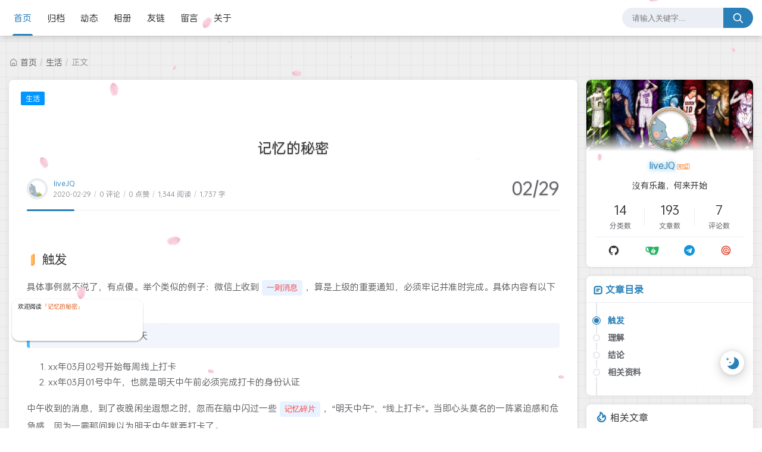

--- FILE ---
content_type: text/html;charset=utf-8
request_url: https://www.livejq.top/2020/%E8%AE%B0%E5%BF%86%E7%9A%84%E7%A7%98%E5%AF%86
body_size: 28566
content:
<!DOCTYPE html>
<html lang="zh-CN">
    <head>
    <title>记忆的秘密</title>
<script id="compatiable-checker">
  // 兼容性检查
  function detectIE() {
    var n = window.navigator.userAgent, e = n.indexOf("MSIE ");
    if (e > 0) {
      return parseInt(n.substring(e + 5, n.indexOf(".", e)), 10);
    }
    if (n.indexOf("Trident/") > 0) {
      var r = n.indexOf("rv:");
      return parseInt(n.substring(r + 3, n.indexOf(".", r)), 10);
    }
    var i = n.indexOf("Edge/");
    return i > 0 && parseInt(n.substring(i + 5, n.indexOf(".", i)), 10);
  };
  detectIE() && (alert('当前站点不支持IE浏览器或您开启了兼容模式，请使用其他浏览器访问或关闭兼容模式。'), (location.href = 'https://www.baidu.com'));
</script>

<script id="theme-config-getter" type="text/javascript">
  // 获取主题配置
  var ThemeConfig = {};
      var field = 'enable_like';
      var value = 'true';
      value = value.replace(/</g,"&lt;").replace(/>/g, "&gt;");
      if(/^(true|false)$/.test(value)) {
        value = JSON.parse(value);
      }
      if(/^\d+$/.test(value)) {
        value = Number(value);
      }
      ThemeConfig[field] = value;
      var field = 'live2d_showF12Status';
      var value = 'false';
      value = value.replace(/</g,"&lt;").replace(/>/g, "&gt;");
      if(/^(true|false)$/.test(value)) {
        value = JSON.parse(value);
      }
      if(/^\d+$/.test(value)) {
        value = Number(value);
      }
      ThemeConfig[field] = value;
      var field = 'lazyload_avatar';
      var value = 'https://bbchin.com/themes/joe2.0/source/svg/spinner-preloader.svg';
      value = value.replace(/</g,"&lt;").replace(/>/g, "&gt;");
      if(/^(true|false)$/.test(value)) {
        value = JSON.parse(value);
      }
      if(/^\d+$/.test(value)) {
        value = Number(value);
      }
      ThemeConfig[field] = value;
      var field = 'tags_type';
      var value = 'tag';
      value = value.replace(/</g,"&lt;").replace(/>/g, "&gt;");
      if(/^(true|false)$/.test(value)) {
        value = JSON.parse(value);
      }
      if(/^\d+$/.test(value)) {
        value = Number(value);
      }
      ThemeConfig[field] = value;
      var field = 'live2d_showWelcomeMessage';
      var value = 'true';
      value = value.replace(/</g,"&lt;").replace(/>/g, "&gt;");
      if(/^(true|false)$/.test(value)) {
        value = JSON.parse(value);
      }
      if(/^\d+$/.test(value)) {
        value = Number(value);
      }
      ThemeConfig[field] = value;
      var field = 'banner_amount_limit';
      var value = '5';
      value = value.replace(/</g,"&lt;").replace(/>/g, "&gt;");
      if(/^(true|false)$/.test(value)) {
        value = JSON.parse(value);
      }
      if(/^\d+$/.test(value)) {
        value = Number(value);
      }
      ThemeConfig[field] = value;
      var field = 'enable_code_line_number';
      var value = 'true';
      value = value.replace(/</g,"&lt;").replace(/>/g, "&gt;");
      if(/^(true|false)$/.test(value)) {
        value = JSON.parse(value);
      }
      if(/^\d+$/.test(value)) {
        value = Number(value);
      }
      ThemeConfig[field] = value;
      var field = 'live2d_canCloseLive2d';
      var value = 'true';
      value = value.replace(/</g,"&lt;").replace(/>/g, "&gt;");
      if(/^(true|false)$/.test(value)) {
        value = JSON.parse(value);
      }
      if(/^\d+$/.test(value)) {
        value = Number(value);
      }
      ThemeConfig[field] = value;
      var field = 'links_empty_text';
      var value = '暂无友链';
      value = value.replace(/</g,"&lt;").replace(/>/g, "&gt;");
      if(/^(true|false)$/.test(value)) {
        value = JSON.parse(value);
      }
      if(/^\d+$/.test(value)) {
        value = Number(value);
      }
      ThemeConfig[field] = value;
      var field = 'live2d_takagiToolLine';
      var value = '15px';
      value = value.replace(/</g,"&lt;").replace(/>/g, "&gt;");
      if(/^(true|false)$/.test(value)) {
        value = JSON.parse(value);
      }
      if(/^\d+$/.test(value)) {
        value = Number(value);
      }
      ThemeConfig[field] = value;
      var field = 'weather_key';
      var value = '9ee4b5489a7f4c959804d0407e81b181';
      value = value.replace(/</g,"&lt;").replace(/>/g, "&gt;");
      if(/^(true|false)$/.test(value)) {
        value = JSON.parse(value);
      }
      if(/^\d+$/.test(value)) {
        value = Number(value);
      }
      ThemeConfig[field] = value;
      var field = 'enable_mathjax';
      var value = 'false';
      value = value.replace(/</g,"&lt;").replace(/>/g, "&gt;");
      if(/^(true|false)$/.test(value)) {
        value = JSON.parse(value);
      }
      if(/^\d+$/.test(value)) {
        value = Number(value);
      }
      ThemeConfig[field] = value;
      var field = 'comment_email_poptext';
      var value = '你将收到回复通知';
      value = value.replace(/</g,"&lt;").replace(/>/g, "&gt;");
      if(/^(true|false)$/.test(value)) {
        value = JSON.parse(value);
      }
      if(/^\d+$/.test(value)) {
        value = Number(value);
      }
      ThemeConfig[field] = value;
      var field = 'enable_post_ads_bottom';
      var value = 'false';
      value = value.replace(/</g,"&lt;").replace(/>/g, "&gt;");
      if(/^(true|false)$/.test(value)) {
        value = JSON.parse(value);
      }
      if(/^\d+$/.test(value)) {
        value = Number(value);
      }
      ThemeConfig[field] = value;
      var field = 'enable_tags_aside';
      var value = 'true';
      value = value.replace(/</g,"&lt;").replace(/>/g, "&gt;");
      if(/^(true|false)$/.test(value)) {
        value = JSON.parse(value);
      }
      if(/^\d+$/.test(value)) {
        value = Number(value);
      }
      ThemeConfig[field] = value;
      var field = 'enable_banner_handle';
      var value = 'true';
      value = value.replace(/</g,"&lt;").replace(/>/g, "&gt;");
      if(/^(true|false)$/.test(value)) {
        value = JSON.parse(value);
      }
      if(/^\d+$/.test(value)) {
        value = Number(value);
      }
      ThemeConfig[field] = value;
      var field = 'comment_aword';
      var value = 'φ(￣ー￣ ) ╮我不下地狱，谁爱下谁下...';
      value = value.replace(/</g,"&lt;").replace(/>/g, "&gt;");
      if(/^(true|false)$/.test(value)) {
        value = JSON.parse(value);
      }
      if(/^\d+$/.test(value)) {
        value = Number(value);
      }
      ThemeConfig[field] = value;
      var field = 'comment_empty_text';
      var value = '没有意见便是很有意见🙃';
      value = value.replace(/</g,"&lt;").replace(/>/g, "&gt;");
      if(/^(true|false)$/.test(value)) {
        value = JSON.parse(value);
      }
      if(/^\d+$/.test(value)) {
        value = Number(value);
      }
      ThemeConfig[field] = value;
      var field = 'loading_bar_color';
      var value = '';
      value = value.replace(/</g,"&lt;").replace(/>/g, "&gt;");
      if(/^(true|false)$/.test(value)) {
        value = JSON.parse(value);
      }
      if(/^\d+$/.test(value)) {
        value = Number(value);
      }
      ThemeConfig[field] = value;
      var field = 'light_time_scope';
      var value = '5:00~19:00';
      value = value.replace(/</g,"&lt;").replace(/>/g, "&gt;");
      if(/^(true|false)$/.test(value)) {
        value = JSON.parse(value);
      }
      if(/^\d+$/.test(value)) {
        value = Number(value);
      }
      ThemeConfig[field] = value;
      var field = 'github';
      var value = 'https://github.com/livejq';
      value = value.replace(/</g,"&lt;").replace(/>/g, "&gt;");
      if(/^(true|false)$/.test(value)) {
        value = JSON.parse(value);
      }
      if(/^\d+$/.test(value)) {
        value = Number(value);
      }
      ThemeConfig[field] = value;
      var field = 'live2d_tipsMessage';
      var value = '';
      value = value.replace(/</g,"&lt;").replace(/>/g, "&gt;");
      if(/^(true|false)$/.test(value)) {
        value = JSON.parse(value);
      }
      if(/^\d+$/.test(value)) {
        value = Number(value);
      }
      ThemeConfig[field] = value;
      var field = 'backdrop';
      var value = 'petals';
      value = value.replace(/</g,"&lt;").replace(/>/g, "&gt;");
      if(/^(true|false)$/.test(value)) {
        value = JSON.parse(value);
      }
      if(/^\d+$/.test(value)) {
        value = Number(value);
      }
      ThemeConfig[field] = value;
      var field = 'comment_loading_style';
      var value = 'default';
      value = value.replace(/</g,"&lt;").replace(/>/g, "&gt;");
      if(/^(true|false)$/.test(value)) {
        value = JSON.parse(value);
      }
      if(/^\d+$/.test(value)) {
        value = Number(value);
      }
      ThemeConfig[field] = value;
      var field = 'enable_newest_post';
      var value = 'true';
      value = value.replace(/</g,"&lt;").replace(/>/g, "&gt;");
      if(/^(true|false)$/.test(value)) {
        value = JSON.parse(value);
      }
      if(/^\d+$/.test(value)) {
        value = Number(value);
      }
      ThemeConfig[field] = value;
      var field = 'live2d_modelTexturesRandMode';
      var value = 'switch';
      value = value.replace(/</g,"&lt;").replace(/>/g, "&gt;");
      if(/^(true|false)$/.test(value)) {
        value = JSON.parse(value);
      }
      if(/^\d+$/.test(value)) {
        value = Number(value);
      }
      ThemeConfig[field] = value;
      var field = 'enable_comment_autoload';
      var value = 'true';
      value = value.replace(/</g,"&lt;").replace(/>/g, "&gt;");
      if(/^(true|false)$/.test(value)) {
        value = JSON.parse(value);
      }
      if(/^\d+$/.test(value)) {
        value = Number(value);
      }
      ThemeConfig[field] = value;
      var field = 'gitea';
      var value = 'https://repo.livejq.top/livejq';
      value = value.replace(/</g,"&lt;").replace(/>/g, "&gt;");
      if(/^(true|false)$/.test(value)) {
        value = JSON.parse(value);
      }
      if(/^\d+$/.test(value)) {
        value = Number(value);
      }
      ThemeConfig[field] = value;
      var field = 'live2d_showToolMenu';
      var value = 'true';
      value = value.replace(/</g,"&lt;").replace(/>/g, "&gt;");
      if(/^(true|false)$/.test(value)) {
        value = JSON.parse(value);
      }
      if(/^\d+$/.test(value)) {
        value = Number(value);
      }
      ThemeConfig[field] = value;
      var field = 'leaving_empty_text';
      var value = '暂无留言，期待第一个脚印。';
      value = value.replace(/</g,"&lt;").replace(/>/g, "&gt;");
      if(/^(true|false)$/.test(value)) {
        value = JSON.parse(value);
      }
      if(/^\d+$/.test(value)) {
        value = Number(value);
      }
      ThemeConfig[field] = value;
      var field = 'live2d_takagiToolTop';
      var value = '0px';
      value = value.replace(/</g,"&lt;").replace(/>/g, "&gt;");
      if(/^(true|false)$/.test(value)) {
        value = JSON.parse(value);
      }
      if(/^\d+$/.test(value)) {
        value = Number(value);
      }
      ThemeConfig[field] = value;
      var field = 'enable_aside_ads';
      var value = 'true';
      value = value.replace(/</g,"&lt;").replace(/>/g, "&gt;");
      if(/^(true|false)$/.test(value)) {
        value = JSON.parse(value);
      }
      if(/^\d+$/.test(value)) {
        value = Number(value);
      }
      ThemeConfig[field] = value;
      var field = 'enable_hot_category';
      var value = 'true';
      value = value.replace(/</g,"&lt;").replace(/>/g, "&gt;");
      if(/^(true|false)$/.test(value)) {
        value = JSON.parse(value);
      }
      if(/^\d+$/.test(value)) {
        value = Number(value);
      }
      ThemeConfig[field] = value;
      var field = 'enable_glass_blur';
      var value = 'false';
      value = value.replace(/</g,"&lt;").replace(/>/g, "&gt;");
      if(/^(true|false)$/.test(value)) {
        value = JSON.parse(value);
      }
      if(/^\d+$/.test(value)) {
        value = Number(value);
      }
      ThemeConfig[field] = value;
      var field = 'live2d_takagiMinWidth';
      var value = '768px';
      value = value.replace(/</g,"&lt;").replace(/>/g, "&gt;");
      if(/^(true|false)$/.test(value)) {
        value = JSON.parse(value);
      }
      if(/^\d+$/.test(value)) {
        value = Number(value);
      }
      ThemeConfig[field] = value;
      var field = 'enable_code_title';
      var value = 'true';
      value = value.replace(/</g,"&lt;").replace(/>/g, "&gt;");
      if(/^(true|false)$/.test(value)) {
        value = JSON.parse(value);
      }
      if(/^\d+$/.test(value)) {
        value = Number(value);
      }
      ThemeConfig[field] = value;
      var field = 'rip_mode';
      var value = 'false';
      value = value.replace(/</g,"&lt;").replace(/>/g, "&gt;");
      if(/^(true|false)$/.test(value)) {
        value = JSON.parse(value);
      }
      if(/^\d+$/.test(value)) {
        value = Number(value);
      }
      ThemeConfig[field] = value;
      var field = 'enable_banner_loop';
      var value = 'false';
      value = value.replace(/</g,"&lt;").replace(/>/g, "&gt;");
      if(/^(true|false)$/.test(value)) {
        value = JSON.parse(value);
      }
      if(/^\d+$/.test(value)) {
        value = Number(value);
      }
      ThemeConfig[field] = value;
      var field = 'banner_direction';
      var value = 'vertical';
      value = value.replace(/</g,"&lt;").replace(/>/g, "&gt;");
      if(/^(true|false)$/.test(value)) {
        value = JSON.parse(value);
      }
      if(/^\d+$/.test(value)) {
        value = Number(value);
      }
      ThemeConfig[field] = value;
      var field = 'img_max_width';
      var value = '100%';
      value = value.replace(/</g,"&lt;").replace(/>/g, "&gt;");
      if(/^(true|false)$/.test(value)) {
        value = JSON.parse(value);
      }
      if(/^\d+$/.test(value)) {
        value = Number(value);
      }
      ThemeConfig[field] = value;
      var field = 'avatar_frame';
      var value = 'cactus';
      value = value.replace(/</g,"&lt;").replace(/>/g, "&gt;");
      if(/^(true|false)$/.test(value)) {
        value = JSON.parse(value);
      }
      if(/^\d+$/.test(value)) {
        value = Number(value);
      }
      ThemeConfig[field] = value;
      var field = 'enable_toc';
      var value = 'true';
      value = value.replace(/</g,"&lt;").replace(/>/g, "&gt;");
      if(/^(true|false)$/.test(value)) {
        value = JSON.parse(value);
      }
      if(/^\d+$/.test(value)) {
        value = Number(value);
      }
      ThemeConfig[field] = value;
      var field = 'long_code_height';
      var value = '800';
      value = value.replace(/</g,"&lt;").replace(/>/g, "&gt;");
      if(/^(true|false)$/.test(value)) {
        value = JSON.parse(value);
      }
      if(/^\d+$/.test(value)) {
        value = Number(value);
      }
      ThemeConfig[field] = value;
      var field = 'aside_position';
      var value = 'right';
      value = value.replace(/</g,"&lt;").replace(/>/g, "&gt;");
      if(/^(true|false)$/.test(value)) {
        value = JSON.parse(value);
      }
      if(/^\d+$/.test(value)) {
        value = Number(value);
      }
      ThemeConfig[field] = value;
      var field = 'tags_title';
      var value = '全部标签';
      value = value.replace(/</g,"&lt;").replace(/>/g, "&gt;");
      if(/^(true|false)$/.test(value)) {
        value = JSON.parse(value);
      }
      if(/^\d+$/.test(value)) {
        value = Number(value);
      }
      ThemeConfig[field] = value;
      var field = 'passage_rights_content';
      var value = '';
      value = value.replace(/</g,"&lt;").replace(/>/g, "&gt;");
      if(/^(true|false)$/.test(value)) {
        value = JSON.parse(value);
      }
      if(/^\d+$/.test(value)) {
        value = Number(value);
      }
      ThemeConfig[field] = value;
      var field = 'logo_radius';
      var value = '4px';
      value = value.replace(/</g,"&lt;").replace(/>/g, "&gt;");
      if(/^(true|false)$/.test(value)) {
        value = JSON.parse(value);
      }
      if(/^\d+$/.test(value)) {
        value = Number(value);
      }
      ThemeConfig[field] = value;
      var field = 'email';
      var value = 'livejq@qq.com';
      value = value.replace(/</g,"&lt;").replace(/>/g, "&gt;");
      if(/^(true|false)$/.test(value)) {
        value = JSON.parse(value);
      }
      if(/^\d+$/.test(value)) {
        value = Number(value);
      }
      ThemeConfig[field] = value;
      var field = 'banner_specify_keyword';
      var value = '';
      value = value.replace(/</g,"&lt;").replace(/>/g, "&gt;");
      if(/^(true|false)$/.test(value)) {
        value = JSON.parse(value);
      }
      if(/^\d+$/.test(value)) {
        value = Number(value);
      }
      ThemeConfig[field] = value;
      var field = 'enabel_category_celcius';
      var value = 'false';
      value = value.replace(/</g,"&lt;").replace(/>/g, "&gt;");
      if(/^(true|false)$/.test(value)) {
        value = JSON.parse(value);
      }
      if(/^\d+$/.test(value)) {
        value = Number(value);
      }
      ThemeConfig[field] = value;
      var field = 'live2d_canTurnToHomePage';
      var value = 'true';
      value = value.replace(/</g,"&lt;").replace(/>/g, "&gt;");
      if(/^(true|false)$/.test(value)) {
        value = JSON.parse(value);
      }
      if(/^\d+$/.test(value)) {
        value = Number(value);
      }
      ThemeConfig[field] = value;
      var field = 'tag_cloud_max';
      var value = '30';
      value = value.replace(/</g,"&lt;").replace(/>/g, "&gt;");
      if(/^(true|false)$/.test(value)) {
        value = JSON.parse(value);
      }
      if(/^\d+$/.test(value)) {
        value = Number(value);
      }
      ThemeConfig[field] = value;
      var field = 'enable_active_shadow';
      var value = 'false';
      value = value.replace(/</g,"&lt;").replace(/>/g, "&gt;");
      if(/^(true|false)$/.test(value)) {
        value = JSON.parse(value);
      }
      if(/^\d+$/.test(value)) {
        value = Number(value);
      }
      ThemeConfig[field] = value;
      var field = 'post_img_align';
      var value = 'center';
      value = value.replace(/</g,"&lt;").replace(/>/g, "&gt;");
      if(/^(true|false)$/.test(value)) {
        value = JSON.parse(value);
      }
      if(/^\d+$/.test(value)) {
        value = Number(value);
      }
      ThemeConfig[field] = value;
      var field = 'categories_title';
      var value = '全部分类';
      value = value.replace(/</g,"&lt;").replace(/>/g, "&gt;");
      if(/^(true|false)$/.test(value)) {
        value = JSON.parse(value);
      }
      if(/^\d+$/.test(value)) {
        value = Number(value);
      }
      ThemeConfig[field] = value;
      var field = 'live2d_takagiDraggable';
      var value = 'disable';
      value = value.replace(/</g,"&lt;").replace(/>/g, "&gt;");
      if(/^(true|false)$/.test(value)) {
        value = JSON.parse(value);
      }
      if(/^\d+$/.test(value)) {
        value = Number(value);
      }
      ThemeConfig[field] = value;
      var field = 'comment_author_poptext';
      var value = '输入QQ号将自动拉取昵称和头像';
      value = value.replace(/</g,"&lt;").replace(/>/g, "&gt;");
      if(/^(true|false)$/.test(value)) {
        value = JSON.parse(value);
      }
      if(/^\d+$/.test(value)) {
        value = Number(value);
      }
      ThemeConfig[field] = value;
      var field = 'categories_sort';
      var value = 'postCount';
      value = value.replace(/</g,"&lt;").replace(/>/g, "&gt;");
      if(/^(true|false)$/.test(value)) {
        value = JSON.parse(value);
      }
      if(/^\d+$/.test(value)) {
        value = Number(value);
      }
      ThemeConfig[field] = value;
      var field = 'police';
      var value = '';
      value = value.replace(/</g,"&lt;").replace(/>/g, "&gt;");
      if(/^(true|false)$/.test(value)) {
        value = JSON.parse(value);
      }
      if(/^\d+$/.test(value)) {
        value = Number(value);
      }
      ThemeConfig[field] = value;
      var field = 'live2d_showHitokoto';
      var value = 'true';
      value = value.replace(/</g,"&lt;").replace(/>/g, "&gt;");
      if(/^(true|false)$/.test(value)) {
        value = JSON.parse(value);
      }
      if(/^\d+$/.test(value)) {
        value = Number(value);
      }
      ThemeConfig[field] = value;
      var field = 'background_light_mode';
      var value = '';
      value = value.replace(/</g,"&lt;").replace(/>/g, "&gt;");
      if(/^(true|false)$/.test(value)) {
        value = JSON.parse(value);
      }
      if(/^\d+$/.test(value)) {
        value = Number(value);
      }
      ThemeConfig[field] = value;
      var field = 'loading_bar_height';
      var value = '3px';
      value = value.replace(/</g,"&lt;").replace(/>/g, "&gt;");
      if(/^(true|false)$/.test(value)) {
        value = JSON.parse(value);
      }
      if(/^\d+$/.test(value)) {
        value = Number(value);
      }
      ThemeConfig[field] = value;
      var field = 'enable_comment';
      var value = 'true';
      value = value.replace(/</g,"&lt;").replace(/>/g, "&gt;");
      if(/^(true|false)$/.test(value)) {
        value = JSON.parse(value);
      }
      if(/^\d+$/.test(value)) {
        value = Number(value);
      }
      ThemeConfig[field] = value;
      var field = 'tag_cloud_type';
      var value = '3d';
      value = value.replace(/</g,"&lt;").replace(/>/g, "&gt;");
      if(/^(true|false)$/.test(value)) {
        value = JSON.parse(value);
      }
      if(/^\d+$/.test(value)) {
        value = Number(value);
      }
      ThemeConfig[field] = value;
      var field = 'scrollbar_width';
      var value = '8px';
      value = value.replace(/</g,"&lt;").replace(/>/g, "&gt;");
      if(/^(true|false)$/.test(value)) {
        value = JSON.parse(value);
      }
      if(/^\d+$/.test(value)) {
        value = Number(value);
      }
      ThemeConfig[field] = value;
      var field = 'enable_copy';
      var value = 'true';
      value = value.replace(/</g,"&lt;").replace(/>/g, "&gt;");
      if(/^(true|false)$/.test(value)) {
        value = JSON.parse(value);
      }
      if(/^\d+$/.test(value)) {
        value = Number(value);
      }
      ThemeConfig[field] = value;
      var field = 'journal_list_effect_class';
      var value = 'fadeInUp';
      value = value.replace(/</g,"&lt;").replace(/>/g, "&gt;");
      if(/^(true|false)$/.test(value)) {
        value = JSON.parse(value);
      }
      if(/^\d+$/.test(value)) {
        value = Number(value);
      }
      ThemeConfig[field] = value;
      var field = 'live2d_showCopyMessage';
      var value = 'true';
      value = value.replace(/</g,"&lt;").replace(/>/g, "&gt;");
      if(/^(true|false)$/.test(value)) {
        value = JSON.parse(value);
      }
      if(/^\d+$/.test(value)) {
        value = Number(value);
      }
      ThemeConfig[field] = value;
      var field = 'enable_code_expander';
      var value = 'true';
      value = value.replace(/</g,"&lt;").replace(/>/g, "&gt;");
      if(/^(true|false)$/.test(value)) {
        value = JSON.parse(value);
      }
      if(/^\d+$/.test(value)) {
        value = Number(value);
      }
      ThemeConfig[field] = value;
      var field = 'banner_lazyload_img';
      var value = 'https://bbchin.com/themes/joe2.0/source/img/lazyload_h.gif';
      value = value.replace(/</g,"&lt;").replace(/>/g, "&gt;");
      if(/^(true|false)$/.test(value)) {
        value = JSON.parse(value);
      }
      if(/^\d+$/.test(value)) {
        value = Number(value);
      }
      ThemeConfig[field] = value;
      var field = 'enable_index_list_ajax';
      var value = 'true';
      value = value.replace(/</g,"&lt;").replace(/>/g, "&gt;");
      if(/^(true|false)$/.test(value)) {
        value = JSON.parse(value);
      }
      if(/^\d+$/.test(value)) {
        value = Number(value);
      }
      ThemeConfig[field] = value;
      var field = 'enable_title_shadow';
      var value = 'true';
      value = value.replace(/</g,"&lt;").replace(/>/g, "&gt;");
      if(/^(true|false)$/.test(value)) {
        value = JSON.parse(value);
      }
      if(/^\d+$/.test(value)) {
        value = Number(value);
      }
      ThemeConfig[field] = value;
      var field = 'enable_navbar_icon';
      var value = 'true';
      value = value.replace(/</g,"&lt;").replace(/>/g, "&gt;");
      if(/^(true|false)$/.test(value)) {
        value = JSON.parse(value);
      }
      if(/^\d+$/.test(value)) {
        value = Number(value);
      }
      ThemeConfig[field] = value;
      var field = 'author_bg';
      var value = '\/upload/2022/08/author_bg-5f21b10e65834ca6b8da75577481c2ab.jpg';
      value = value.replace(/</g,"&lt;").replace(/>/g, "&gt;");
      if(/^(true|false)$/.test(value)) {
        value = JSON.parse(value);
      }
      if(/^\d+$/.test(value)) {
        value = Number(value);
      }
      ThemeConfig[field] = value;
      var field = 'enable_post_thumbnail';
      var value = 'false';
      value = value.replace(/</g,"&lt;").replace(/>/g, "&gt;");
      if(/^(true|false)$/.test(value)) {
        value = JSON.parse(value);
      }
      if(/^\d+$/.test(value)) {
        value = Number(value);
      }
      ThemeConfig[field] = value;
      var field = 'bannerData';
      var value = '欢迎使用Joe2.0主题-|||-https://bbchin.com/themes/joe2.0/source/img/dp/welcome.jpg-|||-https://github.com/qinhua/halo-theme-joe2.0#readme=====剪映创作不凡 - TRACK概念片-|||-https://img.zcool.cn/community/011ca2614d755911013e894390b399.png@1280w_1l_2o_100sh.png-|||-#';
      value = value.replace(/</g,"&lt;").replace(/>/g, "&gt;");
      if(/^(true|false)$/.test(value)) {
        value = JSON.parse(value);
      }
      if(/^\d+$/.test(value)) {
        value = Number(value);
      }
      ThemeConfig[field] = value;
      var field = 'enable_copy_right_text';
      var value = 'false';
      value = value.replace(/</g,"&lt;").replace(/>/g, "&gt;");
      if(/^(true|false)$/.test(value)) {
        value = JSON.parse(value);
      }
      if(/^\d+$/.test(value)) {
        value = Number(value);
      }
      ThemeConfig[field] = value;
      var field = 'max_pager_number';
      var value = '5';
      value = value.replace(/</g,"&lt;").replace(/>/g, "&gt;");
      if(/^(true|false)$/.test(value)) {
        value = JSON.parse(value);
      }
      if(/^\d+$/.test(value)) {
        value = Number(value);
      }
      ThemeConfig[field] = value;
      var field = 'passage_tips_content';
      var value = '';
      value = value.replace(/</g,"&lt;").replace(/>/g, "&gt;");
      if(/^(true|false)$/.test(value)) {
        value = JSON.parse(value);
      }
      if(/^\d+$/.test(value)) {
        value = Number(value);
      }
      ThemeConfig[field] = value;
      var field = 'offscreen_title_leave';
      var value = '┗( T﹏T )┛求求别关灯，我怕黑';
      value = value.replace(/</g,"&lt;").replace(/>/g, "&gt;");
      if(/^(true|false)$/.test(value)) {
        value = JSON.parse(value);
      }
      if(/^\d+$/.test(value)) {
        value = Number(value);
      }
      ThemeConfig[field] = value;
      var field = 'icp';
      var value = '粤ICP备19099132号-1';
      value = value.replace(/</g,"&lt;").replace(/>/g, "&gt;");
      if(/^(true|false)$/.test(value)) {
        value = JSON.parse(value);
      }
      if(/^\d+$/.test(value)) {
        value = Number(value);
      }
      ThemeConfig[field] = value;
      var field = 'enable_footer';
      var value = 'true';
      value = value.replace(/</g,"&lt;").replace(/>/g, "&gt;");
      if(/^(true|false)$/.test(value)) {
        value = JSON.parse(value);
      }
      if(/^\d+$/.test(value)) {
        value = Number(value);
      }
      ThemeConfig[field] = value;
      var field = 'show_newreply';
      var value = 'true';
      value = value.replace(/</g,"&lt;").replace(/>/g, "&gt;");
      if(/^(true|false)$/.test(value)) {
        value = JSON.parse(value);
      }
      if(/^\d+$/.test(value)) {
        value = Number(value);
      }
      ThemeConfig[field] = value;
      var field = 'show_tools_when_hover';
      var value = 'true';
      value = value.replace(/</g,"&lt;").replace(/>/g, "&gt;");
      if(/^(true|false)$/.test(value)) {
        value = JSON.parse(value);
      }
      if(/^\d+$/.test(value)) {
        value = Number(value);
      }
      ThemeConfig[field] = value;
      var field = 'archives_list_type';
      var value = 'list';
      value = value.replace(/</g,"&lt;").replace(/>/g, "&gt;");
      if(/^(true|false)$/.test(value)) {
        value = JSON.parse(value);
      }
      if(/^\d+$/.test(value)) {
        value = Number(value);
      }
      ThemeConfig[field] = value;
      var field = 'enable_birthday';
      var value = 'false';
      value = value.replace(/</g,"&lt;").replace(/>/g, "&gt;");
      if(/^(true|false)$/.test(value)) {
        value = JSON.parse(value);
      }
      if(/^\d+$/.test(value)) {
        value = Number(value);
      }
      ThemeConfig[field] = value;
      var field = 'enable_single_code_select';
      var value = 'false';
      value = value.replace(/</g,"&lt;").replace(/>/g, "&gt;");
      if(/^(true|false)$/.test(value)) {
        value = JSON.parse(value);
      }
      if(/^\d+$/.test(value)) {
        value = Number(value);
      }
      ThemeConfig[field] = value;
      var field = 'qrcode_title';
      var value = '我的二维码';
      value = value.replace(/</g,"&lt;").replace(/>/g, "&gt;");
      if(/^(true|false)$/.test(value)) {
        value = JSON.parse(value);
      }
      if(/^\d+$/.test(value)) {
        value = Number(value);
      }
      ThemeConfig[field] = value;
      var field = 'cursor_skin';
      var value = 'simple_cursor';
      value = value.replace(/</g,"&lt;").replace(/>/g, "&gt;");
      if(/^(true|false)$/.test(value)) {
        value = JSON.parse(value);
      }
      if(/^\d+$/.test(value)) {
        value = Number(value);
      }
      ThemeConfig[field] = value;
      var field = 'enable_music_player';
      var value = 'false';
      value = value.replace(/</g,"&lt;").replace(/>/g, "&gt;");
      if(/^(true|false)$/.test(value)) {
        value = JSON.parse(value);
      }
      if(/^\d+$/.test(value)) {
        value = Number(value);
      }
      ThemeConfig[field] = value;
      var field = 'enable_indent';
      var value = 'false';
      value = value.replace(/</g,"&lt;").replace(/>/g, "&gt;");
      if(/^(true|false)$/.test(value)) {
        value = JSON.parse(value);
      }
      if(/^\d+$/.test(value)) {
        value = Number(value);
      }
      ThemeConfig[field] = value;
      var field = 'live2d_canSwitchHitokoto';
      var value = 'true';
      value = value.replace(/</g,"&lt;").replace(/>/g, "&gt;");
      if(/^(true|false)$/.test(value)) {
        value = JSON.parse(value);
      }
      if(/^\d+$/.test(value)) {
        value = Number(value);
      }
      ThemeConfig[field] = value;
      var field = 'enable_share_qq';
      var value = 'true';
      value = value.replace(/</g,"&lt;").replace(/>/g, "&gt;");
      if(/^(true|false)$/.test(value)) {
        value = JSON.parse(value);
      }
      if(/^\d+$/.test(value)) {
        value = Number(value);
      }
      ThemeConfig[field] = value;
      var field = 'enable_code_hr';
      var value = 'true';
      value = value.replace(/</g,"&lt;").replace(/>/g, "&gt;");
      if(/^(true|false)$/.test(value)) {
        value = JSON.parse(value);
      }
      if(/^\d+$/.test(value)) {
        value = Number(value);
      }
      ThemeConfig[field] = value;
      var field = 'live2d_canTurnToAboutPage';
      var value = 'true';
      value = value.replace(/</g,"&lt;").replace(/>/g, "&gt;");
      if(/^(true|false)$/.test(value)) {
        value = JSON.parse(value);
      }
      if(/^\d+$/.test(value)) {
        value = Number(value);
      }
      ThemeConfig[field] = value;
      var field = 'aside_ad_cover';
      var value = 'https://www.livejq.top/ads/store.cutedragon.vip.jpg';
      value = value.replace(/</g,"&lt;").replace(/>/g, "&gt;");
      if(/^(true|false)$/.test(value)) {
        value = JSON.parse(value);
      }
      if(/^\d+$/.test(value)) {
        value = Number(value);
      }
      ThemeConfig[field] = value;
      var field = 'live2d_style';
      var value = '';
      value = value.replace(/</g,"&lt;").replace(/>/g, "&gt;");
      if(/^(true|false)$/.test(value)) {
        value = JSON.parse(value);
      }
      if(/^\d+$/.test(value)) {
        value = Number(value);
      }
      ThemeConfig[field] = value;
      var field = 'enable_share_weibo';
      var value = 'true';
      value = value.replace(/</g,"&lt;").replace(/>/g, "&gt;");
      if(/^(true|false)$/.test(value)) {
        value = JSON.parse(value);
      }
      if(/^\d+$/.test(value)) {
        value = Number(value);
      }
      ThemeConfig[field] = value;
      var field = 'live2d_takagiToolFont';
      var value = '12px';
      value = value.replace(/</g,"&lt;").replace(/>/g, "&gt;");
      if(/^(true|false)$/.test(value)) {
        value = JSON.parse(value);
      }
      if(/^\d+$/.test(value)) {
        value = Number(value);
      }
      ThemeConfig[field] = value;
      var field = 'default_avatar';
      var value = 'https://bbchin.com/themes/joe2.0/source/img/default_avatar.jpg';
      value = value.replace(/</g,"&lt;").replace(/>/g, "&gt;");
      if(/^(true|false)$/.test(value)) {
        value = JSON.parse(value);
      }
      if(/^\d+$/.test(value)) {
        value = Number(value);
      }
      ThemeConfig[field] = value;
      var field = 'footer_source';
      var value = 'theme';
      value = value.replace(/</g,"&lt;").replace(/>/g, "&gt;");
      if(/^(true|false)$/.test(value)) {
        value = JSON.parse(value);
      }
      if(/^\d+$/.test(value)) {
        value = Number(value);
      }
      ThemeConfig[field] = value;
      var field = 'live2d_canSwitchModel';
      var value = 'true';
      value = value.replace(/</g,"&lt;").replace(/>/g, "&gt;");
      if(/^(true|false)$/.test(value)) {
        value = JSON.parse(value);
      }
      if(/^\d+$/.test(value)) {
        value = Number(value);
      }
      ThemeConfig[field] = value;
      var field = 'enable_social';
      var value = 'true';
      value = value.replace(/</g,"&lt;").replace(/>/g, "&gt;");
      if(/^(true|false)$/.test(value)) {
        value = JSON.parse(value);
      }
      if(/^\d+$/.test(value)) {
        value = Number(value);
      }
      ThemeConfig[field] = value;
      var field = 'photos_empty_text';
      var value = '暂无图片数据';
      value = value.replace(/</g,"&lt;").replace(/>/g, "&gt;");
      if(/^(true|false)$/.test(value)) {
        value = JSON.parse(value);
      }
      if(/^\d+$/.test(value)) {
        value = Number(value);
      }
      ThemeConfig[field] = value;
      var field = 'home_empty_text';
      var value = '暂无文章数据';
      value = value.replace(/</g,"&lt;").replace(/>/g, "&gt;");
      if(/^(true|false)$/.test(value)) {
        value = JSON.parse(value);
      }
      if(/^\d+$/.test(value)) {
        value = Number(value);
      }
      ThemeConfig[field] = value;
      var field = 'offscreen_title_back';
      var value = 'ㄟ( ▔, ▔ )ㄏ 谁说怕黑的';
      value = value.replace(/</g,"&lt;").replace(/>/g, "&gt;");
      if(/^(true|false)$/.test(value)) {
        value = JSON.parse(value);
      }
      if(/^\d+$/.test(value)) {
        value = Number(value);
      }
      ThemeConfig[field] = value;
      var field = 'photos_gap';
      var value = '10';
      value = value.replace(/</g,"&lt;").replace(/>/g, "&gt;");
      if(/^(true|false)$/.test(value)) {
        value = JSON.parse(value);
      }
      if(/^\d+$/.test(value)) {
        value = Number(value);
      }
      ThemeConfig[field] = value;
      var field = 'post_thumbnail';
      var value = 'https://picsum.photos/350/200?random=1';
      value = value.replace(/</g,"&lt;").replace(/>/g, "&gt;");
      if(/^(true|false)$/.test(value)) {
        value = JSON.parse(value);
      }
      if(/^\d+$/.test(value)) {
        value = Number(value);
      }
      ThemeConfig[field] = value;
      var field = 'post_ad_cover_top';
      var value = 'https://www.livejq.top/ads/aliyun-daily-bestoffer.jpg';
      value = value.replace(/</g,"&lt;").replace(/>/g, "&gt;");
      if(/^(true|false)$/.test(value)) {
        value = JSON.parse(value);
      }
      if(/^\d+$/.test(value)) {
        value = Number(value);
      }
      ThemeConfig[field] = value;
      var field = 'driven_by';
      var value = 'aliyun';
      value = value.replace(/</g,"&lt;").replace(/>/g, "&gt;");
      if(/^(true|false)$/.test(value)) {
        value = JSON.parse(value);
      }
      if(/^\d+$/.test(value)) {
        value = Number(value);
      }
      ThemeConfig[field] = value;
      var field = 'enable_background_dark';
      var value = 'true';
      value = value.replace(/</g,"&lt;").replace(/>/g, "&gt;");
      if(/^(true|false)$/.test(value)) {
        value = JSON.parse(value);
      }
      if(/^\d+$/.test(value)) {
        value = Number(value);
      }
      ThemeConfig[field] = value;
      var field = 'enable_banner';
      var value = 'false';
      value = value.replace(/</g,"&lt;").replace(/>/g, "&gt;");
      if(/^(true|false)$/.test(value)) {
        value = JSON.parse(value);
      }
      if(/^\d+$/.test(value)) {
        value = Number(value);
      }
      ThemeConfig[field] = value;
      var field = 'theme_mode';
      var value = 'user';
      value = value.replace(/</g,"&lt;").replace(/>/g, "&gt;");
      if(/^(true|false)$/.test(value)) {
        value = JSON.parse(value);
      }
      if(/^\d+$/.test(value)) {
        value = Number(value);
      }
      ThemeConfig[field] = value;
      var field = 'qq_group_text';
      var value = '欢迎加入QQ交流群';
      value = value.replace(/</g,"&lt;").replace(/>/g, "&gt;");
      if(/^(true|false)$/.test(value)) {
        value = JSON.parse(value);
      }
      if(/^\d+$/.test(value)) {
        value = Number(value);
      }
      ThemeConfig[field] = value;
      var field = 'enable_loading_bar';
      var value = 'true';
      value = value.replace(/</g,"&lt;").replace(/>/g, "&gt;");
      if(/^(true|false)$/.test(value)) {
        value = JSON.parse(value);
      }
      if(/^\d+$/.test(value)) {
        value = Number(value);
      }
      ThemeConfig[field] = value;
      var field = 'journal_block_height';
      var value = '300';
      value = value.replace(/</g,"&lt;").replace(/>/g, "&gt;");
      if(/^(true|false)$/.test(value)) {
        value = JSON.parse(value);
      }
      if(/^\d+$/.test(value)) {
        value = Number(value);
      }
      ThemeConfig[field] = value;
      var field = 'enable_categories_aside';
      var value = 'true';
      value = value.replace(/</g,"&lt;").replace(/>/g, "&gt;");
      if(/^(true|false)$/.test(value)) {
        value = JSON.parse(value);
      }
      if(/^\d+$/.test(value)) {
        value = Number(value);
      }
      ThemeConfig[field] = value;
      var field = 'comment_avatar_loading';
      var value = 'https://www.livejq.top/img/spinner-preloader.svg';
      value = value.replace(/</g,"&lt;").replace(/>/g, "&gt;");
      if(/^(true|false)$/.test(value)) {
        value = JSON.parse(value);
      }
      if(/^\d+$/.test(value)) {
        value = Number(value);
      }
      ThemeConfig[field] = value;
      var field = 'enable_show_in_up';
      var value = 'true';
      value = value.replace(/</g,"&lt;").replace(/>/g, "&gt;");
      if(/^(true|false)$/.test(value)) {
        value = JSON.parse(value);
      }
      if(/^\d+$/.test(value)) {
        value = Number(value);
      }
      ThemeConfig[field] = value;
      var field = 'enable_tags_post_num';
      var value = 'true';
      value = value.replace(/</g,"&lt;").replace(/>/g, "&gt;");
      if(/^(true|false)$/.test(value)) {
        value = JSON.parse(value);
      }
      if(/^\d+$/.test(value)) {
        value = Number(value);
      }
      ThemeConfig[field] = value;
      var field = 'categories_type';
      var value = 'tag';
      value = value.replace(/</g,"&lt;").replace(/>/g, "&gt;");
      if(/^(true|false)$/.test(value)) {
        value = JSON.parse(value);
      }
      if(/^\d+$/.test(value)) {
        value = Number(value);
      }
      ThemeConfig[field] = value;
      var field = 'live2d_screenshotCaptureName';
      var value = 'live2d.png';
      value = value.replace(/</g,"&lt;").replace(/>/g, "&gt;");
      if(/^(true|false)$/.test(value)) {
        value = JSON.parse(value);
      }
      if(/^\d+$/.test(value)) {
        value = Number(value);
      }
      ThemeConfig[field] = value;
      var field = 'scrollbar_color';
      var value = '';
      value = value.replace(/</g,"&lt;").replace(/>/g, "&gt;");
      if(/^(true|false)$/.test(value)) {
        value = JSON.parse(value);
      }
      if(/^\d+$/.test(value)) {
        value = Number(value);
      }
      ThemeConfig[field] = value;
      var field = 'live2d_canTakeScreenshot';
      var value = 'true';
      value = value.replace(/</g,"&lt;").replace(/>/g, "&gt;");
      if(/^(true|false)$/.test(value)) {
        value = JSON.parse(value);
      }
      if(/^\d+$/.test(value)) {
        value = Number(value);
      }
      ThemeConfig[field] = value;
      var field = 'access_key';
      var value = 'joe2.0';
      value = value.replace(/</g,"&lt;").replace(/>/g, "&gt;");
      if(/^(true|false)$/.test(value)) {
        value = JSON.parse(value);
      }
      if(/^\d+$/.test(value)) {
        value = Number(value);
      }
      ThemeConfig[field] = value;
      var field = 'enable_like_journal';
      var value = 'true';
      value = value.replace(/</g,"&lt;").replace(/>/g, "&gt;");
      if(/^(true|false)$/.test(value)) {
        value = JSON.parse(value);
      }
      if(/^\d+$/.test(value)) {
        value = Number(value);
      }
      ThemeConfig[field] = value;
      var field = 'newest_page_size';
      var value = '3';
      value = value.replace(/</g,"&lt;").replace(/>/g, "&gt;");
      if(/^(true|false)$/.test(value)) {
        value = JSON.parse(value);
      }
      if(/^\d+$/.test(value)) {
        value = Number(value);
      }
      ThemeConfig[field] = value;
      var field = 'gravatar_source';
      var value = 'https://gravatar.loli.net/avatar';
      value = value.replace(/</g,"&lt;").replace(/>/g, "&gt;");
      if(/^(true|false)$/.test(value)) {
        value = JSON.parse(value);
      }
      if(/^\d+$/.test(value)) {
        value = Number(value);
      }
      ThemeConfig[field] = value;
      var field = 'post_ad_cover_bottom';
      var value = 'https://www.livejq.top/ads/aliyun-activity-new.jpg';
      value = value.replace(/</g,"&lt;").replace(/>/g, "&gt;");
      if(/^(true|false)$/.test(value)) {
        value = JSON.parse(value);
      }
      if(/^\d+$/.test(value)) {
        value = Number(value);
      }
      ThemeConfig[field] = value;
      var field = 'archives_empty_text';
      var value = '暂无文章数据';
      value = value.replace(/</g,"&lt;").replace(/>/g, "&gt;");
      if(/^(true|false)$/.test(value)) {
        value = JSON.parse(value);
      }
      if(/^\d+$/.test(value)) {
        value = Number(value);
      }
      ThemeConfig[field] = value;
      var field = 'enable_police';
      var value = 'false';
      value = value.replace(/</g,"&lt;").replace(/>/g, "&gt;");
      if(/^(true|false)$/.test(value)) {
        value = JSON.parse(value);
      }
      if(/^\d+$/.test(value)) {
        value = Number(value);
      }
      ThemeConfig[field] = value;
      var field = 'enable_icp';
      var value = 'true';
      value = value.replace(/</g,"&lt;").replace(/>/g, "&gt;");
      if(/^(true|false)$/.test(value)) {
        value = JSON.parse(value);
      }
      if(/^\d+$/.test(value)) {
        value = Number(value);
      }
      ThemeConfig[field] = value;
      var field = 'copy_right_text';
      var value = '';
      value = value.replace(/</g,"&lt;").replace(/>/g, "&gt;");
      if(/^(true|false)$/.test(value)) {
        value = JSON.parse(value);
      }
      if(/^\d+$/.test(value)) {
        value = Number(value);
      }
      ThemeConfig[field] = value;
      var field = 'enable_index_list_effect';
      var value = 'true';
      value = value.replace(/</g,"&lt;").replace(/>/g, "&gt;");
      if(/^(true|false)$/.test(value)) {
        value = JSON.parse(value);
      }
      if(/^\d+$/.test(value)) {
        value = Number(value);
      }
      ThemeConfig[field] = value;
      var field = 'enable_search';
      var value = 'true';
      value = value.replace(/</g,"&lt;").replace(/>/g, "&gt;");
      if(/^(true|false)$/.test(value)) {
        value = JSON.parse(value);
      }
      if(/^\d+$/.test(value)) {
        value = Number(value);
      }
      ThemeConfig[field] = value;
      var field = 'archives_title';
      var value = '文章归档';
      value = value.replace(/</g,"&lt;").replace(/>/g, "&gt;");
      if(/^(true|false)$/.test(value)) {
        value = JSON.parse(value);
      }
      if(/^\d+$/.test(value)) {
        value = Number(value);
      }
      ThemeConfig[field] = value;
      var field = 'enable_weather';
      var value = 'false';
      value = value.replace(/</g,"&lt;").replace(/>/g, "&gt;");
      if(/^(true|false)$/.test(value)) {
        value = JSON.parse(value);
      }
      if(/^\d+$/.test(value)) {
        value = Number(value);
      }
      ThemeConfig[field] = value;
      var field = 'background_dark_mode';
      var value = '\/upload/2022/04/Wings-of-Freedom-min-74c2da69f2184625bebf17774559766a.png';
      value = value.replace(/</g,"&lt;").replace(/>/g, "&gt;");
      if(/^(true|false)$/.test(value)) {
        value = JSON.parse(value);
      }
      if(/^\d+$/.test(value)) {
        value = Number(value);
      }
      ThemeConfig[field] = value;
      var field = 'enable_share_weixin';
      var value = 'true';
      value = value.replace(/</g,"&lt;").replace(/>/g, "&gt;");
      if(/^(true|false)$/.test(value)) {
        value = JSON.parse(value);
      }
      if(/^\d+$/.test(value)) {
        value = Number(value);
      }
      ThemeConfig[field] = value;
      var field = 'banner_source';
      var value = 'latest';
      value = value.replace(/</g,"&lt;").replace(/>/g, "&gt;");
      if(/^(true|false)$/.test(value)) {
        value = JSON.parse(value);
      }
      if(/^\d+$/.test(value)) {
        value = Number(value);
      }
      ThemeConfig[field] = value;
      var field = 'photos_title';
      var value = '我的图库';
      value = value.replace(/</g,"&lt;").replace(/>/g, "&gt;");
      if(/^(true|false)$/.test(value)) {
        value = JSON.parse(value);
      }
      if(/^\d+$/.test(value)) {
        value = Number(value);
      }
      ThemeConfig[field] = value;
      var field = 'live2d_takagiEdgeSide';
      var value = 'left:0';
      value = value.replace(/</g,"&lt;").replace(/>/g, "&gt;");
      if(/^(true|false)$/.test(value)) {
        value = JSON.parse(value);
      }
      if(/^\d+$/.test(value)) {
        value = Number(value);
      }
      ThemeConfig[field] = value;
      var field = 'show_logo';
      var value = 'false';
      value = value.replace(/</g,"&lt;").replace(/>/g, "&gt;");
      if(/^(true|false)$/.test(value)) {
        value = JSON.parse(value);
      }
      if(/^\d+$/.test(value)) {
        value = Number(value);
      }
      ThemeConfig[field] = value;
      var field = 'enable_archives_aside';
      var value = 'true';
      value = value.replace(/</g,"&lt;").replace(/>/g, "&gt;");
      if(/^(true|false)$/.test(value)) {
        value = JSON.parse(value);
      }
      if(/^\d+$/.test(value)) {
        value = Number(value);
      }
      ThemeConfig[field] = value;
      var field = 'cdn_type';
      var value = 'none';
      value = value.replace(/</g,"&lt;").replace(/>/g, "&gt;");
      if(/^(true|false)$/.test(value)) {
        value = JSON.parse(value);
      }
      if(/^\d+$/.test(value)) {
        value = Number(value);
      }
      ThemeConfig[field] = value;
      var field = 'enable_comment_ua';
      var value = 'true';
      value = value.replace(/</g,"&lt;").replace(/>/g, "&gt;");
      if(/^(true|false)$/.test(value)) {
        value = JSON.parse(value);
      }
      if(/^\d+$/.test(value)) {
        value = Number(value);
      }
      ThemeConfig[field] = value;
      var field = 'index_list_effect_class';
      var value = 'fadeInUp';
      value = value.replace(/</g,"&lt;").replace(/>/g, "&gt;");
      if(/^(true|false)$/.test(value)) {
        value = JSON.parse(value);
      }
      if(/^\d+$/.test(value)) {
        value = Number(value);
      }
      ThemeConfig[field] = value;
      var field = 'banner_effect';
      var value = 'fade';
      value = value.replace(/</g,"&lt;").replace(/>/g, "&gt;");
      if(/^(true|false)$/.test(value)) {
        value = JSON.parse(value);
      }
      if(/^\d+$/.test(value)) {
        value = Number(value);
      }
      ThemeConfig[field] = value;
      var field = 'live2d_modelAPI';
      var value = '\//live2d.fghrsh.net/api/';
      value = value.replace(/</g,"&lt;").replace(/>/g, "&gt;");
      if(/^(true|false)$/.test(value)) {
        value = JSON.parse(value);
      }
      if(/^\d+$/.test(value)) {
        value = Number(value);
      }
      ThemeConfig[field] = value;
      var field = 'fallback_thumbnail';
      var value = '\/upload/2022/03/default_thumbnail-03c39c7eadc1436f9d4ad7e44ec63218.jpg';
      value = value.replace(/</g,"&lt;").replace(/>/g, "&gt;");
      if(/^(true|false)$/.test(value)) {
        value = JSON.parse(value);
      }
      if(/^\d+$/.test(value)) {
        value = Number(value);
      }
      ThemeConfig[field] = value;
      var field = 'live2d_modelRandMode';
      var value = 'switch';
      value = value.replace(/</g,"&lt;").replace(/>/g, "&gt;");
      if(/^(true|false)$/.test(value)) {
        value = JSON.parse(value);
      }
      if(/^\d+$/.test(value)) {
        value = Number(value);
      }
      ThemeConfig[field] = value;
      var field = 'journals_title';
      var value = '我的动态';
      value = value.replace(/</g,"&lt;").replace(/>/g, "&gt;");
      if(/^(true|false)$/.test(value)) {
        value = JSON.parse(value);
      }
      if(/^\d+$/.test(value)) {
        value = Number(value);
      }
      ThemeConfig[field] = value;
      var field = 'live2d_takagiTipsSize';
      var value = '200x50';
      value = value.replace(/</g,"&lt;").replace(/>/g, "&gt;");
      if(/^(true|false)$/.test(value)) {
        value = JSON.parse(value);
      }
      if(/^\d+$/.test(value)) {
        value = Number(value);
      }
      ThemeConfig[field] = value;
      var field = 'enable_photos_aside';
      var value = 'false';
      value = value.replace(/</g,"&lt;").replace(/>/g, "&gt;");
      if(/^(true|false)$/.test(value)) {
        value = JSON.parse(value);
      }
      if(/^\d+$/.test(value)) {
        value = Number(value);
      }
      ThemeConfig[field] = value;
      var field = 'enable_back2top_smooth';
      var value = 'true';
      value = value.replace(/</g,"&lt;").replace(/>/g, "&gt;");
      if(/^(true|false)$/.test(value)) {
        value = JSON.parse(value);
      }
      if(/^\d+$/.test(value)) {
        value = Number(value);
      }
      ThemeConfig[field] = value;
      var field = 'post_aside_ad_link_top';
      var value = 'https://www.aliyun.com/activity/daily/bestoffer?userCode=gev4zidj';
      value = value.replace(/</g,"&lt;").replace(/>/g, "&gt;");
      if(/^(true|false)$/.test(value)) {
        value = JSON.parse(value);
      }
      if(/^\d+$/.test(value)) {
        value = Number(value);
      }
      ThemeConfig[field] = value;
      var field = 'music_id';
      var value = '2829733864';
      value = value.replace(/</g,"&lt;").replace(/>/g, "&gt;");
      if(/^(true|false)$/.test(value)) {
        value = JSON.parse(value);
      }
      if(/^\d+$/.test(value)) {
        value = Number(value);
      }
      ThemeConfig[field] = value;
      var field = 'motto';
      var value = '沒有乐趣，何来开始';
      value = value.replace(/</g,"&lt;").replace(/>/g, "&gt;");
      if(/^(true|false)$/.test(value)) {
        value = JSON.parse(value);
      }
      if(/^\d+$/.test(value)) {
        value = Number(value);
      }
      ThemeConfig[field] = value;
      var field = 'enable_banner_switch_button';
      var value = 'true';
      value = value.replace(/</g,"&lt;").replace(/>/g, "&gt;");
      if(/^(true|false)$/.test(value)) {
        value = JSON.parse(value);
      }
      if(/^\d+$/.test(value)) {
        value = Number(value);
      }
      ThemeConfig[field] = value;
      var field = 'enable_back2top';
      var value = 'true';
      value = value.replace(/</g,"&lt;").replace(/>/g, "&gt;");
      if(/^(true|false)$/.test(value)) {
        value = JSON.parse(value);
      }
      if(/^\d+$/.test(value)) {
        value = Number(value);
      }
      ThemeConfig[field] = value;
      var field = 'content_max_width';
      var value = '1320px';
      value = value.replace(/</g,"&lt;").replace(/>/g, "&gt;");
      if(/^(true|false)$/.test(value)) {
        value = JSON.parse(value);
      }
      if(/^\d+$/.test(value)) {
        value = Number(value);
      }
      ThemeConfig[field] = value;
      var field = 'fold_long_code';
      var value = 'false';
      value = value.replace(/</g,"&lt;").replace(/>/g, "&gt;");
      if(/^(true|false)$/.test(value)) {
        value = JSON.parse(value);
      }
      if(/^\d+$/.test(value)) {
        value = Number(value);
      }
      ThemeConfig[field] = value;
      var field = 'aside_ad_link';
      var value = 'https://store.cutedragon.vip';
      value = value.replace(/</g,"&lt;").replace(/>/g, "&gt;");
      if(/^(true|false)$/.test(value)) {
        value = JSON.parse(value);
      }
      if(/^\d+$/.test(value)) {
        value = Number(value);
      }
      ThemeConfig[field] = value;
      var field = 'enable_links_aside';
      var value = 'true';
      value = value.replace(/</g,"&lt;").replace(/>/g, "&gt;");
      if(/^(true|false)$/.test(value)) {
        value = JSON.parse(value);
      }
      if(/^\d+$/.test(value)) {
        value = Number(value);
      }
      ThemeConfig[field] = value;
      var field = 'live2d_modelStorage';
      var value = 'false';
      value = value.replace(/</g,"&lt;").replace(/>/g, "&gt;");
      if(/^(true|false)$/.test(value)) {
        value = JSON.parse(value);
      }
      if(/^\d+$/.test(value)) {
        value = Number(value);
      }
      ThemeConfig[field] = value;
      var field = 'photos_page_size';
      var value = '10';
      value = value.replace(/</g,"&lt;").replace(/>/g, "&gt;");
      if(/^(true|false)$/.test(value)) {
        value = JSON.parse(value);
      }
      if(/^\d+$/.test(value)) {
        value = Number(value);
      }
      ThemeConfig[field] = value;
      var field = 'enable_post_ads_top';
      var value = 'false';
      value = value.replace(/</g,"&lt;").replace(/>/g, "&gt;");
      if(/^(true|false)$/.test(value)) {
        value = JSON.parse(value);
      }
      if(/^\d+$/.test(value)) {
        value = Number(value);
      }
      ThemeConfig[field] = value;
      var field = 'live2d_modelTexturesId';
      var value = '5';
      value = value.replace(/</g,"&lt;").replace(/>/g, "&gt;");
      if(/^(true|false)$/.test(value)) {
        value = JSON.parse(value);
      }
      if(/^\d+$/.test(value)) {
        value = Number(value);
      }
      ThemeConfig[field] = value;
      var field = 'enable_rss';
      var value = 'true';
      value = value.replace(/</g,"&lt;").replace(/>/g, "&gt;");
      if(/^(true|false)$/.test(value)) {
        value = JSON.parse(value);
      }
      if(/^\d+$/.test(value)) {
        value = Number(value);
      }
      ThemeConfig[field] = value;
      var field = 'live2d_takagiDraggableRevert';
      var value = 'true';
      value = value.replace(/</g,"&lt;").replace(/>/g, "&gt;");
      if(/^(true|false)$/.test(value)) {
        value = JSON.parse(value);
      }
      if(/^\d+$/.test(value)) {
        value = Number(value);
      }
      ThemeConfig[field] = value;
      var field = 'enable_background_light';
      var value = 'false';
      value = value.replace(/</g,"&lt;").replace(/>/g, "&gt;");
      if(/^(true|false)$/.test(value)) {
        value = JSON.parse(value);
      }
      if(/^\d+$/.test(value)) {
        value = Number(value);
      }
      ThemeConfig[field] = value;
      var field = 'enable_photos_effect';
      var value = 'true';
      value = value.replace(/</g,"&lt;").replace(/>/g, "&gt;");
      if(/^(true|false)$/.test(value)) {
        value = JSON.parse(value);
      }
      if(/^\d+$/.test(value)) {
        value = Number(value);
      }
      ThemeConfig[field] = value;
      var field = 'enable_donate';
      var value = 'true';
      value = value.replace(/</g,"&lt;").replace(/>/g, "&gt;");
      if(/^(true|false)$/.test(value)) {
        value = JSON.parse(value);
      }
      if(/^\d+$/.test(value)) {
        value = Number(value);
      }
      ThemeConfig[field] = value;
      var field = 'show_loaded_time';
      var value = 'false';
      value = value.replace(/</g,"&lt;").replace(/>/g, "&gt;");
      if(/^(true|false)$/.test(value)) {
        value = JSON.parse(value);
      }
      if(/^\d+$/.test(value)) {
        value = Number(value);
      }
      ThemeConfig[field] = value;
      var field = 'enable_strips';
      var value = 'true';
      value = value.replace(/</g,"&lt;").replace(/>/g, "&gt;");
      if(/^(true|false)$/.test(value)) {
        value = JSON.parse(value);
      }
      if(/^\d+$/.test(value)) {
        value = Number(value);
      }
      ThemeConfig[field] = value;
      var field = 'live2d_takagiFontSize';
      var value = '10px';
      value = value.replace(/</g,"&lt;").replace(/>/g, "&gt;");
      if(/^(true|false)$/.test(value)) {
        value = JSON.parse(value);
      }
      if(/^\d+$/.test(value)) {
        value = Number(value);
      }
      ThemeConfig[field] = value;
      var field = 'live2d_aboutPageUrl';
      var value = '';
      value = value.replace(/</g,"&lt;").replace(/>/g, "&gt;");
      if(/^(true|false)$/.test(value)) {
        value = JSON.parse(value);
      }
      if(/^\d+$/.test(value)) {
        value = Number(value);
      }
      ThemeConfig[field] = value;
      var field = 'enable_passage_tips';
      var value = 'false';
      value = value.replace(/</g,"&lt;").replace(/>/g, "&gt;");
      if(/^(true|false)$/.test(value)) {
        value = JSON.parse(value);
      }
      if(/^\d+$/.test(value)) {
        value = Number(value);
      }
      ThemeConfig[field] = value;
      var field = 'journals_empty_text';
      var value = '暂无日志数据';
      value = value.replace(/</g,"&lt;").replace(/>/g, "&gt;");
      if(/^(true|false)$/.test(value)) {
        value = JSON.parse(value);
      }
      if(/^\d+$/.test(value)) {
        value = Number(value);
      }
      ThemeConfig[field] = value;
      var field = 'enable_clean_mode';
      var value = 'false';
      value = value.replace(/</g,"&lt;").replace(/>/g, "&gt;");
      if(/^(true|false)$/.test(value)) {
        value = JSON.parse(value);
      }
      if(/^\d+$/.test(value)) {
        value = Number(value);
      }
      ThemeConfig[field] = value;
      var field = 'links_title';
      var value = '友情链接';
      value = value.replace(/</g,"&lt;").replace(/>/g, "&gt;");
      if(/^(true|false)$/.test(value)) {
        value = JSON.parse(value);
      }
      if(/^\d+$/.test(value)) {
        value = Number(value);
      }
      ThemeConfig[field] = value;
      var field = 'enable_comment_journal';
      var value = 'true';
      value = value.replace(/</g,"&lt;").replace(/>/g, "&gt;");
      if(/^(true|false)$/.test(value)) {
        value = JSON.parse(value);
      }
      if(/^\d+$/.test(value)) {
        value = Number(value);
      }
      ThemeConfig[field] = value;
      var field = 'show_level';
      var value = 'true';
      value = value.replace(/</g,"&lt;").replace(/>/g, "&gt;");
      if(/^(true|false)$/.test(value)) {
        value = JSON.parse(value);
      }
      if(/^\d+$/.test(value)) {
        value = Number(value);
      }
      ThemeConfig[field] = value;
      var field = 'live2d_showF12OpenMsg';
      var value = 'false';
      value = value.replace(/</g,"&lt;").replace(/>/g, "&gt;");
      if(/^(true|false)$/.test(value)) {
        value = JSON.parse(value);
      }
      if(/^\d+$/.test(value)) {
        value = Number(value);
      }
      ThemeConfig[field] = value;
      var field = 'live2d_modelId';
      var value = '6';
      value = value.replace(/</g,"&lt;").replace(/>/g, "&gt;");
      if(/^(true|false)$/.test(value)) {
        value = JSON.parse(value);
      }
      if(/^\d+$/.test(value)) {
        value = Number(value);
      }
      ThemeConfig[field] = value;
      var field = 'enable_powerby';
      var value = 'false';
      value = value.replace(/</g,"&lt;").replace(/>/g, "&gt;");
      if(/^(true|false)$/.test(value)) {
        value = JSON.parse(value);
      }
      if(/^\d+$/.test(value)) {
        value = Number(value);
      }
      ThemeConfig[field] = value;
      var field = 'toc_depth';
      var value = '0';
      value = value.replace(/</g,"&lt;").replace(/>/g, "&gt;");
      if(/^(true|false)$/.test(value)) {
        value = JSON.parse(value);
      }
      if(/^\d+$/.test(value)) {
        value = Number(value);
      }
      ThemeConfig[field] = value;
      var field = 'banner_delay';
      var value = '3500';
      value = value.replace(/</g,"&lt;").replace(/>/g, "&gt;");
      if(/^(true|false)$/.test(value)) {
        value = JSON.parse(value);
      }
      if(/^\d+$/.test(value)) {
        value = Number(value);
      }
      ThemeConfig[field] = value;
      var field = 'enable_journal_effect';
      var value = 'true';
      value = value.replace(/</g,"&lt;").replace(/>/g, "&gt;");
      if(/^(true|false)$/.test(value)) {
        value = JSON.parse(value);
      }
      if(/^\d+$/.test(value)) {
        value = Number(value);
      }
      ThemeConfig[field] = value;
      var field = 'enable_journal_add';
      var value = 'false';
      value = value.replace(/</g,"&lt;").replace(/>/g, "&gt;");
      if(/^(true|false)$/.test(value)) {
        value = JSON.parse(value);
      }
      if(/^\d+$/.test(value)) {
        value = Number(value);
      }
      ThemeConfig[field] = value;
      var field = 'code_theme';
      var value = 'a11y-dark';
      value = value.replace(/</g,"&lt;").replace(/>/g, "&gt;");
      if(/^(true|false)$/.test(value)) {
        value = JSON.parse(value);
      }
      if(/^\d+$/.test(value)) {
        value = Number(value);
      }
      ThemeConfig[field] = value;
      var field = 'live2d_canSwitchTextures';
      var value = 'true';
      value = value.replace(/</g,"&lt;").replace(/>/g, "&gt;");
      if(/^(true|false)$/.test(value)) {
        value = JSON.parse(value);
      }
      if(/^\d+$/.test(value)) {
        value = Number(value);
      }
      ThemeConfig[field] = value;
      var field = 'web_font';
      var value = 'off';
      value = value.replace(/</g,"&lt;").replace(/>/g, "&gt;");
      if(/^(true|false)$/.test(value)) {
        value = JSON.parse(value);
      }
      if(/^\d+$/.test(value)) {
        value = Number(value);
      }
      ThemeConfig[field] = value;
      var field = 'enable_banner_pagination';
      var value = 'true';
      value = value.replace(/</g,"&lt;").replace(/>/g, "&gt;");
      if(/^(true|false)$/.test(value)) {
        value = JSON.parse(value);
      }
      if(/^\d+$/.test(value)) {
        value = Number(value);
      }
      ThemeConfig[field] = value;
      var field = 'mode_color_dark';
      var value = '#009874';
      value = value.replace(/</g,"&lt;").replace(/>/g, "&gt;");
      if(/^(true|false)$/.test(value)) {
        value = JSON.parse(value);
      }
      if(/^\d+$/.test(value)) {
        value = Number(value);
      }
      ThemeConfig[field] = value;
      var field = 'enable_icon_animate';
      var value = 'true';
      value = value.replace(/</g,"&lt;").replace(/>/g, "&gt;");
      if(/^(true|false)$/.test(value)) {
        value = JSON.parse(value);
      }
      if(/^\d+$/.test(value)) {
        value = Number(value);
      }
      ThemeConfig[field] = value;
      var field = 'footer_position';
      var value = 'none';
      value = value.replace(/</g,"&lt;").replace(/>/g, "&gt;");
      if(/^(true|false)$/.test(value)) {
        value = JSON.parse(value);
      }
      if(/^\d+$/.test(value)) {
        value = Number(value);
      }
      ThemeConfig[field] = value;
      var field = 'baidu_token';
      var value = 'rbj6BStoV7FbddzL';
      value = value.replace(/</g,"&lt;").replace(/>/g, "&gt;");
      if(/^(true|false)$/.test(value)) {
        value = JSON.parse(value);
      }
      if(/^\d+$/.test(value)) {
        value = Number(value);
      }
      ThemeConfig[field] = value;
      var field = 'enable_random_img_api';
      var value = 'true';
      value = value.replace(/</g,"&lt;").replace(/>/g, "&gt;");
      if(/^(true|false)$/.test(value)) {
        value = JSON.parse(value);
      }
      if(/^\d+$/.test(value)) {
        value = Number(value);
      }
      ThemeConfig[field] = value;
      var field = 'enable_categories_post_num';
      var value = 'true';
      value = value.replace(/</g,"&lt;").replace(/>/g, "&gt;");
      if(/^(true|false)$/.test(value)) {
        value = JSON.parse(value);
      }
      if(/^\d+$/.test(value)) {
        value = Number(value);
      }
      ThemeConfig[field] = value;
      var field = 'mode_color_light';
      var value = '#2980B9';
      value = value.replace(/</g,"&lt;").replace(/>/g, "&gt;");
      if(/^(true|false)$/.test(value)) {
        value = JSON.parse(value);
      }
      if(/^\d+$/.test(value)) {
        value = Number(value);
      }
      ThemeConfig[field] = value;
      var field = 'enable_code_newline';
      var value = 'false';
      value = value.replace(/</g,"&lt;").replace(/>/g, "&gt;");
      if(/^(true|false)$/.test(value)) {
        value = JSON.parse(value);
      }
      if(/^\d+$/.test(value)) {
        value = Number(value);
      }
      ThemeConfig[field] = value;
      var field = 'show_blogger';
      var value = 'true';
      value = value.replace(/</g,"&lt;").replace(/>/g, "&gt;");
      if(/^(true|false)$/.test(value)) {
        value = JSON.parse(value);
      }
      if(/^\d+$/.test(value)) {
        value = Number(value);
      }
      ThemeConfig[field] = value;
      var field = 'enable_sitemap';
      var value = 'true';
      value = value.replace(/</g,"&lt;").replace(/>/g, "&gt;");
      if(/^(true|false)$/.test(value)) {
        value = JSON.parse(value);
      }
      if(/^\d+$/.test(value)) {
        value = Number(value);
      }
      ThemeConfig[field] = value;
      var field = 'enable_offscreen_tip';
      var value = 'true';
      value = value.replace(/</g,"&lt;").replace(/>/g, "&gt;");
      if(/^(true|false)$/.test(value)) {
        value = JSON.parse(value);
      }
      if(/^\d+$/.test(value)) {
        value = Number(value);
      }
      ThemeConfig[field] = value;
      var field = 'enable_lifetime';
      var value = 'false';
      value = value.replace(/</g,"&lt;").replace(/>/g, "&gt;");
      if(/^(true|false)$/.test(value)) {
        value = JSON.parse(value);
      }
      if(/^\d+$/.test(value)) {
        value = Number(value);
      }
      ThemeConfig[field] = value;
      var field = 'enable_fixed_header';
      var value = 'true';
      value = value.replace(/</g,"&lt;").replace(/>/g, "&gt;");
      if(/^(true|false)$/.test(value)) {
        value = JSON.parse(value);
      }
      if(/^\d+$/.test(value)) {
        value = Number(value);
      }
      ThemeConfig[field] = value;
      var field = 'overview_type';
      var value = 'C';
      value = value.replace(/</g,"&lt;").replace(/>/g, "&gt;");
      if(/^(true|false)$/.test(value)) {
        value = JSON.parse(value);
      }
      if(/^\d+$/.test(value)) {
        value = Number(value);
      }
      ThemeConfig[field] = value;
      var field = 'enable_archives_category';
      var value = 'true';
      value = value.replace(/</g,"&lt;").replace(/>/g, "&gt;");
      if(/^(true|false)$/.test(value)) {
        value = JSON.parse(value);
      }
      if(/^\d+$/.test(value)) {
        value = Number(value);
      }
      ThemeConfig[field] = value;
      var field = 'cursor_effect';
      var value = 'off';
      value = value.replace(/</g,"&lt;").replace(/>/g, "&gt;");
      if(/^(true|false)$/.test(value)) {
        value = JSON.parse(value);
      }
      if(/^\d+$/.test(value)) {
        value = Number(value);
      }
      ThemeConfig[field] = value;
      var field = 'tags_sort';
      var value = 'postCount';
      value = value.replace(/</g,"&lt;").replace(/>/g, "&gt;");
      if(/^(true|false)$/.test(value)) {
        value = JSON.parse(value);
      }
      if(/^\d+$/.test(value)) {
        value = Number(value);
      }
      ThemeConfig[field] = value;
      var field = 'enable_live2d';
      var value = 'true';
      value = value.replace(/</g,"&lt;").replace(/>/g, "&gt;");
      if(/^(true|false)$/.test(value)) {
        value = JSON.parse(value);
      }
      if(/^\d+$/.test(value)) {
        value = Number(value);
      }
      ThemeConfig[field] = value;
      var field = 'comment_avatar_error';
      var value = 'https://www.livejq.top/img/hacker.png';
      value = value.replace(/</g,"&lt;").replace(/>/g, "&gt;");
      if(/^(true|false)$/.test(value)) {
        value = JSON.parse(value);
      }
      if(/^\d+$/.test(value)) {
        value = Number(value);
      }
      ThemeConfig[field] = value;
      var field = 'links_logo_default';
      var value = '';
      value = value.replace(/</g,"&lt;").replace(/>/g, "&gt;");
      if(/^(true|false)$/.test(value)) {
        value = JSON.parse(value);
      }
      if(/^\d+$/.test(value)) {
        value = Number(value);
      }
      ThemeConfig[field] = value;
      var field = 'enable_aside';
      var value = 'true';
      value = value.replace(/</g,"&lt;").replace(/>/g, "&gt;");
      if(/^(true|false)$/.test(value)) {
        value = JSON.parse(value);
      }
      if(/^\d+$/.test(value)) {
        value = Number(value);
      }
      ThemeConfig[field] = value;
      var field = 'qq_group';
      var value = '';
      value = value.replace(/</g,"&lt;").replace(/>/g, "&gt;");
      if(/^(true|false)$/.test(value)) {
        value = JSON.parse(value);
      }
      if(/^\d+$/.test(value)) {
        value = Number(value);
      }
      ThemeConfig[field] = value;
      var field = 'post_aside_ad_link_bottom';
      var value = 'https://www.aliyun.com/activity/new?userCode=gev4zidj';
      value = value.replace(/</g,"&lt;").replace(/>/g, "&gt;");
      if(/^(true|false)$/.test(value)) {
        value = JSON.parse(value);
      }
      if(/^\d+$/.test(value)) {
        value = Number(value);
      }
      ThemeConfig[field] = value;
      var field = 'progress_bar_bgc';
      var value = '';
      value = value.replace(/</g,"&lt;").replace(/>/g, "&gt;");
      if(/^(true|false)$/.test(value)) {
        value = JSON.parse(value);
      }
      if(/^\d+$/.test(value)) {
        value = Number(value);
      }
      ThemeConfig[field] = value;
      var field = 'enable_share_qzone';
      var value = 'true';
      value = value.replace(/</g,"&lt;").replace(/>/g, "&gt;");
      if(/^(true|false)$/.test(value)) {
        value = JSON.parse(value);
      }
      if(/^\d+$/.test(value)) {
        value = Number(value);
      }
      ThemeConfig[field] = value;
      var field = 'qrcode_zfb';
      var value = '\/upload/2022/03/alipay-b557f4d1e3ef4c468c81560a390c4d5b.png';
      value = value.replace(/</g,"&lt;").replace(/>/g, "&gt;");
      if(/^(true|false)$/.test(value)) {
        value = JSON.parse(value);
      }
      if(/^\d+$/.test(value)) {
        value = Number(value);
      }
      ThemeConfig[field] = value;
      var field = 'enable_progress_bar';
      var value = 'true';
      value = value.replace(/</g,"&lt;").replace(/>/g, "&gt;");
      if(/^(true|false)$/.test(value)) {
        value = JSON.parse(value);
      }
      if(/^\d+$/.test(value)) {
        value = Number(value);
      }
      ThemeConfig[field] = value;
      var field = 'qrcode_wx';
      var value = '\/upload/2022/03/wechat-53c22eb870b14a409c300e84533e8925.png';
      value = value.replace(/</g,"&lt;").replace(/>/g, "&gt;");
      if(/^(true|false)$/.test(value)) {
        value = JSON.parse(value);
      }
      if(/^\d+$/.test(value)) {
        value = Number(value);
      }
      ThemeConfig[field] = value;
      var field = 'hot_cover2';
      var value = '\/upload/2022/03/idc_server-5ce1b36117f94114bcdb51bbf2dfd1bb.jpg';
      value = value.replace(/</g,"&lt;").replace(/>/g, "&gt;");
      if(/^(true|false)$/.test(value)) {
        value = JSON.parse(value);
      }
      if(/^\d+$/.test(value)) {
        value = Number(value);
      }
      ThemeConfig[field] = value;
      var field = 'enable_full_header';
      var value = 'false';
      value = value.replace(/</g,"&lt;").replace(/>/g, "&gt;");
      if(/^(true|false)$/.test(value)) {
        value = JSON.parse(value);
      }
      if(/^\d+$/.test(value)) {
        value = Number(value);
      }
      ThemeConfig[field] = value;
      var field = 'hot_cover1';
      var value = '\/upload/2022/03/0101-a0e5af3105d549a39c4ad47be5001a6a.jpg';
      value = value.replace(/</g,"&lt;").replace(/>/g, "&gt;");
      if(/^(true|false)$/.test(value)) {
        value = JSON.parse(value);
      }
      if(/^\d+$/.test(value)) {
        value = Number(value);
      }
      ThemeConfig[field] = value;
      var field = 'hot_cover4';
      var value = '\/upload/2022/03/grafana-81da9e802327474183e5bd257ee8eafd.jpg';
      value = value.replace(/</g,"&lt;").replace(/>/g, "&gt;");
      if(/^(true|false)$/.test(value)) {
        value = JSON.parse(value);
      }
      if(/^\d+$/.test(value)) {
        value = Number(value);
      }
      ThemeConfig[field] = value;
      var field = 'hot_cover3';
      var value = '\/upload/2022/03/shell-502ec62b0f20442a8f9b2cee889caf61.jpg';
      value = value.replace(/</g,"&lt;").replace(/>/g, "&gt;");
      if(/^(true|false)$/.test(value)) {
        value = JSON.parse(value);
      }
      if(/^\d+$/.test(value)) {
        value = Number(value);
      }
      ThemeConfig[field] = value;
      var field = 'links_type';
      var value = 'list';
      value = value.replace(/</g,"&lt;").replace(/>/g, "&gt;");
      if(/^(true|false)$/.test(value)) {
        value = JSON.parse(value);
      }
      if(/^\d+$/.test(value)) {
        value = Number(value);
      }
      ThemeConfig[field] = value;
      var field = 'enable_banner_title';
      var value = 'true';
      value = value.replace(/</g,"&lt;").replace(/>/g, "&gt;");
      if(/^(true|false)$/.test(value)) {
        value = JSON.parse(value);
      }
      if(/^\d+$/.test(value)) {
        value = Number(value);
      }
      ThemeConfig[field] = value;
      var field = 'enable_day_words';
      var value = 'false';
      value = value.replace(/</g,"&lt;").replace(/>/g, "&gt;");
      if(/^(true|false)$/.test(value)) {
        value = JSON.parse(value);
      }
      if(/^\d+$/.test(value)) {
        value = Number(value);
      }
      ThemeConfig[field] = value;
      var field = 'enable_journals_aside';
      var value = 'true';
      value = value.replace(/</g,"&lt;").replace(/>/g, "&gt;");
      if(/^(true|false)$/.test(value)) {
        value = JSON.parse(value);
      }
      if(/^\d+$/.test(value)) {
        value = Number(value);
      }
      ThemeConfig[field] = value;
      var field = 'enable_tag_cloud';
      var value = 'true';
      value = value.replace(/</g,"&lt;").replace(/>/g, "&gt;");
      if(/^(true|false)$/.test(value)) {
        value = JSON.parse(value);
      }
      if(/^\d+$/.test(value)) {
        value = Number(value);
      }
      ThemeConfig[field] = value;
      var field = 'enable_code_macdot';
      var value = 'true';
      value = value.replace(/</g,"&lt;").replace(/>/g, "&gt;");
      if(/^(true|false)$/.test(value)) {
        value = JSON.parse(value);
      }
      if(/^\d+$/.test(value)) {
        value = Number(value);
      }
      ThemeConfig[field] = value;
      var field = 'enable_mermaid';
      var value = 'false';
      value = value.replace(/</g,"&lt;").replace(/>/g, "&gt;");
      if(/^(true|false)$/.test(value)) {
        value = JSON.parse(value);
      }
      if(/^\d+$/.test(value)) {
        value = Number(value);
      }
      ThemeConfig[field] = value;
      var field = 'live2d_hitokotoAPI';
      var value = 'lwl12.com';
      value = value.replace(/</g,"&lt;").replace(/>/g, "&gt;");
      if(/^(true|false)$/.test(value)) {
        value = JSON.parse(value);
      }
      if(/^\d+$/.test(value)) {
        value = Number(value);
      }
      ThemeConfig[field] = value;
      var field = 'random_img_api';
      var value = 'https://source.unsplash.com/collection/1163637/350x200';
      value = value.replace(/</g,"&lt;").replace(/>/g, "&gt;");
      if(/^(true|false)$/.test(value)) {
        value = JSON.parse(value);
      }
      if(/^\d+$/.test(value)) {
        value = Number(value);
      }
      ThemeConfig[field] = value;
      var field = 'avatar_widget';
      var value = '0';
      value = value.replace(/</g,"&lt;").replace(/>/g, "&gt;");
      if(/^(true|false)$/.test(value)) {
        value = JSON.parse(value);
      }
      if(/^\d+$/.test(value)) {
        value = Number(value);
      }
      ThemeConfig[field] = value;
      var field = 'live2d_showF12Message';
      var value = 'false';
      value = value.replace(/</g,"&lt;").replace(/>/g, "&gt;");
      if(/^(true|false)$/.test(value)) {
        value = JSON.parse(value);
      }
      if(/^\d+$/.test(value)) {
        value = Number(value);
      }
      ThemeConfig[field] = value;
      var field = 'avatar_type';
      var value = 'circle';
      value = value.replace(/</g,"&lt;").replace(/>/g, "&gt;");
      if(/^(true|false)$/.test(value)) {
        value = JSON.parse(value);
      }
      if(/^\d+$/.test(value)) {
        value = Number(value);
      }
      ThemeConfig[field] = value;
      var field = 'enable_console_theme';
      var value = 'false';
      value = value.replace(/</g,"&lt;").replace(/>/g, "&gt;");
      if(/^(true|false)$/.test(value)) {
        value = JSON.parse(value);
      }
      if(/^\d+$/.test(value)) {
        value = Number(value);
      }
      ThemeConfig[field] = value;
      var field = 'enable_full_footer';
      var value = 'false';
      value = value.replace(/</g,"&lt;").replace(/>/g, "&gt;");
      if(/^(true|false)$/.test(value)) {
        value = JSON.parse(value);
      }
      if(/^\d+$/.test(value)) {
        value = Number(value);
      }
      ThemeConfig[field] = value;
      var field = 'banner_speed';
      var value = '500';
      value = value.replace(/</g,"&lt;").replace(/>/g, "&gt;");
      if(/^(true|false)$/.test(value)) {
        value = JSON.parse(value);
      }
      if(/^\d+$/.test(value)) {
        value = Number(value);
      }
      ThemeConfig[field] = value;
      var field = 'enable_banner_autoplay';
      var value = 'true';
      value = value.replace(/</g,"&lt;").replace(/>/g, "&gt;");
      if(/^(true|false)$/.test(value)) {
        value = JSON.parse(value);
      }
      if(/^\d+$/.test(value)) {
        value = Number(value);
      }
      ThemeConfig[field] = value;
      var field = 'archives_timeline_metric';
      var value = 'month';
      value = value.replace(/</g,"&lt;").replace(/>/g, "&gt;");
      if(/^(true|false)$/.test(value)) {
        value = JSON.parse(value);
      }
      if(/^\d+$/.test(value)) {
        value = Number(value);
      }
      ThemeConfig[field] = value;
      var field = 'favicon';
      var value = '';
      value = value.replace(/</g,"&lt;").replace(/>/g, "&gt;");
      if(/^(true|false)$/.test(value)) {
        value = JSON.parse(value);
      }
      if(/^\d+$/.test(value)) {
        value = Number(value);
      }
      ThemeConfig[field] = value;
      var field = 'telegram';
      var value = 'https://t.me/livejq';
      value = value.replace(/</g,"&lt;").replace(/>/g, "&gt;");
      if(/^(true|false)$/.test(value)) {
        value = JSON.parse(value);
      }
      if(/^\d+$/.test(value)) {
        value = Number(value);
      }
      ThemeConfig[field] = value;
      var field = 'enable_notice';
      var value = 'false';
      value = value.replace(/</g,"&lt;").replace(/>/g, "&gt;");
      if(/^(true|false)$/.test(value)) {
        value = JSON.parse(value);
      }
      if(/^\d+$/.test(value)) {
        value = Number(value);
      }
      ThemeConfig[field] = value;
      var field = 'lazyload_thumbnail';
      var value = '\/upload/2022/05/tumbl-83d5500e926d4a5c8d97387882b8bcf3.gif';
      value = value.replace(/</g,"&lt;").replace(/>/g, "&gt;");
      if(/^(true|false)$/.test(value)) {
        value = JSON.parse(value);
      }
      if(/^\d+$/.test(value)) {
        value = Number(value);
      }
      ThemeConfig[field] = value;
      var field = 'enable_qrcode';
      var value = 'false';
      value = value.replace(/</g,"&lt;").replace(/>/g, "&gt;");
      if(/^(true|false)$/.test(value)) {
        value = JSON.parse(value);
      }
      if(/^\d+$/.test(value)) {
        value = Number(value);
      }
      ThemeConfig[field] = value;
      var field = 'enable_share';
      var value = 'true';
      value = value.replace(/</g,"&lt;").replace(/>/g, "&gt;");
      if(/^(true|false)$/.test(value)) {
        value = JSON.parse(value);
      }
      if(/^\d+$/.test(value)) {
        value = Number(value);
      }
      ThemeConfig[field] = value;
      var field = 'check_baidu_collect';
      var value = 'false';
      value = value.replace(/</g,"&lt;").replace(/>/g, "&gt;");
      if(/^(true|false)$/.test(value)) {
        value = JSON.parse(value);
      }
      if(/^\d+$/.test(value)) {
        value = Number(value);
      }
      ThemeConfig[field] = value;
      var field = 'enable_code_copy';
      var value = 'true';
      value = value.replace(/</g,"&lt;").replace(/>/g, "&gt;");
      if(/^(true|false)$/.test(value)) {
        value = JSON.parse(value);
      }
      if(/^\d+$/.test(value)) {
        value = Number(value);
      }
      ThemeConfig[field] = value;
      var field = 'enable_share_link';
      var value = 'true';
      value = value.replace(/</g,"&lt;").replace(/>/g, "&gt;");
      if(/^(true|false)$/.test(value)) {
        value = JSON.parse(value);
      }
      if(/^\d+$/.test(value)) {
        value = Number(value);
      }
      ThemeConfig[field] = value;
      var field = 'newreply_page_size';
      var value = '3';
      value = value.replace(/</g,"&lt;").replace(/>/g, "&gt;");
      if(/^(true|false)$/.test(value)) {
        value = JSON.parse(value);
      }
      if(/^\d+$/.test(value)) {
        value = Number(value);
      }
      ThemeConfig[field] = value;
      var field = 'live2d_takagiSize';
      var value = '230x200';
      value = value.replace(/</g,"&lt;").replace(/>/g, "&gt;");
      if(/^(true|false)$/.test(value)) {
        value = JSON.parse(value);
      }
      if(/^\d+$/.test(value)) {
        value = Number(value);
      }
      ThemeConfig[field] = value;
      var field = 'links_omit';
      var value = '';
      value = value.replace(/</g,"&lt;").replace(/>/g, "&gt;");
      if(/^(true|false)$/.test(value)) {
        value = JSON.parse(value);
      }
      if(/^\d+$/.test(value)) {
        value = Number(value);
      }
      ThemeConfig[field] = value;
      var field = 'site_notice';
      var value = '文章插图异常，今天内会修复完成';
      value = value.replace(/</g,"&lt;").replace(/>/g, "&gt;");
      if(/^(true|false)$/.test(value)) {
        value = JSON.parse(value);
      }
      if(/^\d+$/.test(value)) {
        value = Number(value);
      }
      ThemeConfig[field] = value;
      var field = 'enable_sheet_aside';
      var value = 'true';
      value = value.replace(/</g,"&lt;").replace(/>/g, "&gt;");
      if(/^(true|false)$/.test(value)) {
        value = JSON.parse(value);
      }
      if(/^\d+$/.test(value)) {
        value = Number(value);
      }
      ThemeConfig[field] = value;
  ThemeConfig['name'] = 'joe2.0';
  ThemeConfig['version'] = '1.0.9';
  ThemeConfig['mode'] = 'production';
  ThemeConfig['birthday'] = '1629965672858';
  ThemeConfig['blog_title'] = 'liveJQ';
  ThemeConfig['blog_url'] = 'https://www.livejq.top';
  ThemeConfig['developer'] = 'M酷';
  ThemeConfig['BASE_URL'] = 'https://www.livejq.top';
  ThemeConfig['BASE_RES_URL'] = '/themes/joe2.0';
  ThemeConfig['LAZY_IMG'] = '/themes/joe2.0/source/img/lazyload.gif';
  ThemeConfig['post_index_page_size'] = '10';
  ThemeConfig['post_index_sort'] = 'visits';
  ThemeConfig['gravatar_source_url'] = '//cdn.v2ex.com/gravatar/';
  ThemeConfig['gravatar_type'] = '';
</script>

<script id="metas-getter" type="text/javascript">
  // 获取当前页面元数据，这里不要做解析
  window.PageAttrs = {
    "metas": {
    }
  };
</script>

<script id="theme-config-getter" type="text/javascript">
  if (ThemeConfig.mode === "development") {
    console.log("Joe2.0主题配置：", ThemeConfig);
    console.log("资源根路径：", ThemeConfig.BASE_RES_URL);
  }
  // 读取主题模式
  var initThemeMode = function() {
    var curMode = "";
    if (ThemeConfig.theme_mode === "auto") {
      var light_scope = ThemeConfig.light_time_scope.split("~");
      var now = new Date();
      var today = now.toLocaleString().split(" ")[0];
      var curMode = now >= new Date(today + " " + light_scope[0]) && now <= new Date(today + " " + light_scope[1]) ? "light" : "dark";
      localStorage.removeItem("data-mode");
    } else if (ThemeConfig.theme_mode === "user") {
      // 用户模式下优先从本地取主题模式，默认为浅色
      curMode = localStorage.getItem("data-mode") || "light";
      localStorage.setItem("data-mode", curMode);
    } else {
      // 非用户模式下直接取后台配置的模式
      curMode = ThemeConfig.theme_mode;
      localStorage.removeItem("data-mode");
    }
    document.querySelector("html").setAttribute("data-mode", curMode);
  }
  initThemeMode();
  window.Joe = {
    isMobile: /windows phone|iphone|android/gi.test(window.navigator.userAgent),
    BASE_API: ""
  }
  var meting_api='https://api.mizore.cn/meting/api.php?server=:server&type=:type&id=:id';
  ThemeConfig.enable_console_theme && console.log("%cTheme By " + ThemeConfig.developer + " | 版本 V" + ThemeConfig.version, "padding: 8px 15px;color:#fff;background: linear-gradient(270deg, #986fee, #8695e6, #68b7dd, #18d7d3);border-radius: 0 15px 0 15px;");
</script>
<meta charset="utf-8">
<meta name="renderer" content="webkit">
 <meta name="format-detection" content="email=no">
<meta name="format-detection" content="telephone=no">
<meta http-equiv="Cache-Control" content="no-siteapp">
<meta http-equiv="X-UA-Compatible" content="IE=edge, chrome=1">
<meta name="viewport" content="width=device-width, user-scalable=no, initial-scale=1.0, shrink-to-fit=no, viewport-fit=cover">
<meta name="keywords" content="记忆碎片化,记忆之间的联系,记忆是如何存储的">
<meta name="description" content="记忆之间是分层次和类别的，而每个层次和类别之间是有联系的，短期记忆是碎片化的，不系统的">
<meta name="author" content="liveJQ">
<meta http-equiv="x-dns-prefetch-control" content="on">
<meta name="site" content="https://www.livejq.top">
<meta name="baidu-site-verification" content="MN5KDkxxm6">
<meta name="baidu_union_verify" content="3da760715cb966c7c7c645648cdbdd71">
<!-- OG -->
<meta property="og:image" content="/upload/2021/08/favicon-a28a4a894e0447579b9de98669b244fc.png">
<meta property="og:description" content="记忆之间是分层次和类别的，而每个层次和类别之间是有联系的，短期记忆是碎片化的，不系统的">
<meta property="og:type" content="website">
<meta property="og:locale" content="zh_CN">
<meta property="og:site_name" content="liveJQ">
<meta property="og:url" content="https://www.livejq.top">
<meta property="og:title" content="记忆的秘密 – liveJQ">
<meta property="twitter:partner" content="ogwp">
<!-- /OG -->  <link rel="shortcut icon" size="32x32" href="/upload/2021/08/favicon-a28a4a894e0447579b9de98669b244fc.png">
  <link rel="canonical" href="https://www.livejq.top">
  <link rel="apple-touch-icon" sizes="180x180" href="/upload/2021/08/favicon-a28a4a894e0447579b9de98669b244fc.png">
<style type="text/css">
  @font-face {
    font-family: "Joe Font";
    font-weight: 400;
    font-style: normal;
    font-display: swap;
      src: url("https://www.livejq.top/fonts/opposans.woff2") format("woff2");
  }
  html body {
    --theme: #2980B9;
    --scroll-bar: #c0c4cc;
    --loading-bar: var(--theme);
    --img-max-width: 100%;
    font-family: "Joe Font", "Helvetica Neue", Helvetica, "PingFang SC", "Hiragino Sans GB", "Microsoft YaHei", "微软雅黑", Arial, "sans-serif";
    --res-url: '/themes/joe2.0';
  }
  html[data-mode='dark'] body {
    --theme: #009874;
    --scroll-bar: #666;
    --loading-bar: var(--theme);
  }
  ::-webkit-scrollbar {
    width: 8px;
  }
  ::-webkit-scrollbar-thumb {
    background: var(--scroll-bar);
  }
    html[data-mode="light"] body {
      background-image: none;
    }
    html[data-mode="dark"] body {
      background-position: top center;
      background-attachment: fixed;
      background-repeat: no-repeat;
      background-size: cover;
      background-image: url(/upload/2022/04/Wings-of-Freedom-min-74c2da69f2184625bebf17774559766a.png);
    }
</style>      <!-- 加载条 -->
      <link rel="stylesheet" href="/themes/joe2.0/source/lib/nprogress/nprogress.min.css">
      <style>
          #nprogress .bar {
            height: 3px;
            background: var(--loading-bar);
          }
          #nprogress .peg {
            display: none;
          }
      </style>
      <script src="/themes/joe2.0/source/lib/nprogress/nprogress.min.js"></script>
  <link rel="preload stylesheet" as="style" href="/themes/joe2.0/source/css/min/normalize.min.css?v=1.0.9"> 
  <link rel="preload stylesheet" as="style" href="/themes/joe2.0/source/lib/font-awesome/css/font-awesome.min.css?v=1.0.9"> 
  <link rel="preload stylesheet" as="style" href="//at.alicdn.com/t/font_2788564_sf8gfvar1r.css">
  <link rel="preload stylesheet" as="style" href="/themes/joe2.0/source/css/min/theme.min.css?v=1.0.9">
  <link rel="preload stylesheet" as="style" href="/themes/joe2.0/source/css/min/global.min.css?v=1.0.9">
  <style>
    #Joe .joe_container {
      max-width: 1320px;
    }
  </style>
  <link rel="stylesheet" href="/themes/joe2.0/source/lib/qmsg/qmsg.css">
  <link rel="preload stylesheet" as="style" href="/themes/joe2.0/source/lib/animate/animate.min.css">
    <link rel="preload stylesheet" as="style" href="/themes/joe2.0/source/lib/prism/prism.min.css?v=1.0.9">
    <link rel="preload stylesheet" as="style" href="/themes/joe2.0/source/lib/prism/themes/prism-a11y-dark.css?v=1.0.9">
    <link rel="preload stylesheet" as="style" href="/themes/joe2.0/source/css/min/post.min.css?v=1.0.9">
  <link rel="preload stylesheet" as="style" href="/themes/joe2.0/source/css/min/responsive.min.css?v=1.0.9">
  <link rel="stylesheet" href="/themes/joe2.0/source/lib/fancybox/jquery.fancybox.min.css">
    <link rel="stylesheet" href="/themes/joe2.0/source/cursor/style/min/simple_cursor.min.css?v=1.0.9">
    <script src="/themes/joe2.0/source/lib/jquery@3.5.1/jquery.min.js"></script>
    <meta name="generator" content="Halo 1.4.17"/>
        <link rel="shortcut icon" type="images/x-icon" href="/upload/2021/08/favicon-a28a4a894e0447579b9de98669b244fc.png">
    
        
  </head>
  <body>
    <div id="Joe">
<header class="joe_header">
  <div class="joe_header__above topInDown fixed">
    <div class="joe_container joe_header_container">
      <i class="joe-font joe-icon-caidan joe_header__above-slideicon"></i>
      <nav class="joe_header__above-nav active-animate">
                <a class="item" href="/" target="_self" title="首页">首页</a>
                <a class="item" href="/archives" target="_self" title="归档">归档</a>
                <a class="item" href="/journals" target="_self" title="动态">动态</a>
                <a class="item" href="/gallery" target="_blank" title="相册">相册</a>
                <a class="item" href="/friends" target="_self" title="友链">友链</a>
                <a class="item" href="/leaving" target="_self" title="留言">留言</a>
                <a class="item" href="/about" target="_self" title="关于">关于</a>
      </nav>
  <form class="joe_header__above-search" method="get" action="https://www.livejq.top/search">
    <input maxlength="16" autocomplete="off" placeholder="请输入关键字..." name="keyword" value class="input" type="text">
    <button type="submit" class="submit" aria-label="搜索按钮"><i class="joe-font joe-icon-search"></i></button>
    <span class="icon"></span>
      <nav class="result">
          <a href="/2025/virtualizor-add-self-determined-template" title="Virtualizor 添加自定义模版" class="item">
            <span class="sort">1</span>
            <span class="text">Virtualizor 添加自定义模版</span>
          </a>
          <a href="/2025/huawei-s6720-switch-initialization-configuration" title="华为 S6720 交换机初始化配置" class="item">
            <span class="sort">2</span>
            <span class="text">华为 S6720 交换机初始化配置</span>
          </a>
          <a href="/2025/port-443-was-attacked-by-a-large-number-of-botnet-ddos-attacks" title="云主机 443 端口被大量僵尸网络 DDoS" class="item">
            <span class="sort">3</span>
            <span class="text">云主机 443 端口被大量僵尸网络 DDoS</span>
          </a>
          <a href="/2025/huawei-ce6855-management-ip-login-security-reinforcement" title="华为 CE6855 管理 IP 登录安全加固" class="item">
            <span class="sort">4</span>
            <span class="text">华为 CE6855 管理 IP 登录安全加固</span>
          </a>
          <a href="/2025/r630-idrac-security-hardening" title="PowerEdge R630 iDRAC 安全加固" class="item">
            <span class="sort">5</span>
            <span class="text">PowerEdge R630 iDRAC 安全加固</span>
          </a>
      </nav>
  </form>
        <i class="joe-font joe-icon-search joe_header__above-searchicon"></i>
    </div>
  </div>

  <div class="joe_header__slideout">
    <div class="joe_header__slideout-wrap">
      <img width="100%" height="150" class="joe_header__slideout-image" src="/upload/2022/08/author_bg-5f21b10e65834ca6b8da75577481c2ab.jpg" alt="侧边栏壁纸" />
      <div class="joe_header__slideout-author">
        <img width="50" height="50" class="avatar lazyload" data-src="/upload/2021/08/livejqTop-95abeb391ffc49f7b6161cfab613a708.jpg" src="/themes/joe2.0/source/svg/spinner-preloader.svg" alt="博主头像"/>
        <div class="info">
          <a class="link" href="https://www.livejq.top" target="_blank" rel="noopener noreferrer nofollow">liveJQ<img class="level" src="/themes/joe2.0/source/svg/level_4.svg" alt="博主等级"/></a>
            <p class="motto joe_motto">沒有乐趣，何来开始</p>
        </div>
      </div>
      <ul class="joe_header__slideout-count">
        <li class="item">
          <i class="joe-font joe-icon-riji"></i>
          <span>累计撰写 <strong>193</strong> 篇文章</span>
        </li>
        <li class="item">
          <i class="joe-font joe-icon-remen"></i>
          <span>累计创建 <strong>70</strong> 个标签</span>
        </li>
        <li class="item">
          <i class="joe-font joe-icon-message"></i>
          <span>累计收到 <strong>7</strong> 条评论</span>
        </li>
      </ul>
      <ul class="joe_header__slideout-menu panel-box">
        <li>
          <a class="link panel" href="#" rel="nofollow">
          <span>栏目</span>
          <i class="joe-font joe-icon-arrow-right"></i>
          </a>
          <ul class="slides panel-body panel-box panel-side-menu">
                    <li>
                      <a class="link" href="/" title="首页">首页</a>
                    </li>
                    <li>
                      <a class="link" href="/archives" title="归档">归档</a>
                    </li>
                    <li>
                      <a class="link" href="/journals" title="动态">动态</a>
                    </li>
                    <li>
                      <a class="link" href="/gallery" title="相册">相册</a>
                    </li>
                    <li>
                      <a class="link" href="/friends" title="友链">友链</a>
                    </li>
                    <li>
                      <a class="link" href="/leaving" title="留言">留言</a>
                    </li>
                    <li>
                      <a class="link" href="/about" title="关于">关于</a>
                    </li>
          </ul>
        </li>
      </ul>
    </div>
  </div>

    <div class="joe_header__searchout">
      <div class="joe_container">
        <div class="joe_header__searchout-inner">
          <form class="joe_header__above-search-mobile" method="get" action="https://www.livejq.top/search">
            <input maxlength="16" autocomplete="off" placeholder="请输入关键字..." name="keyword" value class="input" type="text"/>
            <button type="submit" class="submit">搜索</button>
          </form>
              <div class="title">
                <i class="joe-font joe-icon-cloud"></i>标签搜索
              </div>
              <ul class="cloud">
                  <li class="item">
                    <a style="background:#28C76F" href="/tags/virtualizor" title="Virtualizor">Virtualizor</a>
                  </li>
                  <li class="item">
                    <a style="background:#BB4E75" href="/tags/交换机" title="交换机">交换机</a>
                  </li>
                  <li class="item">
                    <a style="background:#4facfe" href="/tags/openstack" title="OpenStack">OpenStack</a>
                  </li>
                  <li class="item">
                    <a style="background:#46c47c" href="/tags/wordpress" title="WordPress">WordPress</a>
                  </li>
                  <li class="item">
                    <a style="background:#e8583d" href="/tags/parsec" title="Parsec">Parsec</a>
                  </li>
                  <li class="item">
                    <a style="background:#465EFB" href="/tags/prometheus" title="Prometheus">Prometheus</a>
                  </li>
                  <li class="item">
                    <a style="background:#ff9a9e" href="/tags/服务器" title="服务器">服务器</a>
                  </li>
                  <li class="item">
                    <a style="background:#F072B6" href="/tags/wireguard" title="WireGuard">WireGuard</a>
                  </li>
                  <li class="item">
                    <a style="background:#F067B4" href="/tags/kubernetes" title="Kubernetes">Kubernetes</a>
                  </li>
                  <li class="item">
                    <a style="background:#6fa3ef" href="/tags/grafana" title="Grafana">Grafana</a>
                  </li>
                  <li class="item">
                    <a style="background:#5961F9" href="/tags/backup" title="Backup">Backup</a>
                  </li>
                  <li class="item">
                    <a style="background:#F55555" href="/tags/panabit" title="Panabit">Panabit</a>
                  </li>
                  <li class="item">
                    <a style="background:#32CCBC" href="/tags/pnetlab" title="PnetLab">PnetLab</a>
                  </li>
                  <li class="item">
                    <a style="background:#EA5455" href="/tags/raid" title="RAID">RAID</a>
                  </li>
                  <li class="item">
                    <a style="background:#FA742B" href="/tags/vcenter" title="vCenter">vCenter</a>
                  </li>
                  <li class="item">
                    <a style="background:#E96D71" href="/tags/esxi" title="ESXi">ESXi</a>
                  </li>
                  <li class="item">
                    <a style="background:#49C628" href="/tags/ubuntu" title="Ubuntu">Ubuntu</a>
                  </li>
                  <li class="item">
                    <a style="background:#D939CD" href="/tags/apache" title="Apache">Apache</a>
                  </li>
                  <li class="item">
                    <a style="background:#28C76F" href="/tags/vscode" title="VScode">VScode</a>
                  </li>
                  <li class="item">
                    <a style="background:#BB4E75" href="/tags/加密" title="加密">加密</a>
                  </li>
                  <li class="item">
                    <a style="background:#4facfe" href="/tags/idea" title="IDEA">IDEA</a>
                  </li>
                  <li class="item">
                    <a style="background:#46c47c" href="/tags/outlook" title="Outlook">Outlook</a>
                  </li>
                  <li class="item">
                    <a style="background:#e8583d" href="/tags/dns" title="DNS">DNS</a>
                  </li>
                  <li class="item">
                    <a style="background:#465EFB" href="/tags/whmcs" title="WHMCS">WHMCS</a>
                  </li>
                  <li class="item">
                    <a style="background:#ff9a9e" href="/tags/宝塔" title="宝塔">宝塔</a>
                  </li>
                  <li class="item">
                    <a style="background:#F072B6" href="/tags/gitea" title="Gitea">Gitea</a>
                  </li>
                  <li class="item">
                    <a style="background:#F067B4" href="/tags/chrome" title="Chrome">Chrome</a>
                  </li>
                  <li class="item">
                    <a style="background:#6fa3ef" href="/tags/routeros" title="RouterOS">RouterOS</a>
                  </li>
                  <li class="item">
                    <a style="background:#5961F9" href="/tags/web" title="Web">Web</a>
                  </li>
                  <li class="item">
                    <a style="background:#F55555" href="/tags/synology" title="Synology">Synology</a>
                  </li>
                  <li class="item">
                    <a style="background:#32CCBC" href="/tags/笔记本" title="笔记本">笔记本</a>
                  </li>
                  <li class="item">
                    <a style="background:#EA5455" href="/tags/unraid" title="unRAID">unRAID</a>
                  </li>
                  <li class="item">
                    <a style="background:#FA742B" href="/tags/xshell" title="Xshell">Xshell</a>
                  </li>
                  <li class="item">
                    <a style="background:#E96D71" href="/tags/zabbix" title="Zabbix">Zabbix</a>
                  </li>
                  <li class="item">
                    <a style="background:#49C628" href="/tags/jdk" title="JDK">JDK</a>
                  </li>
                  <li class="item">
                    <a style="background:#D939CD" href="/tags/mongodb" title="MongoDB">MongoDB</a>
                  </li>
                  <li class="item">
                    <a style="background:#28C76F" href="/tags/centos" title="CentOS">CentOS</a>
                  </li>
                  <li class="item">
                    <a style="background:#BB4E75" href="/tags/windows" title="Windows">Windows</a>
                  </li>
                  <li class="item">
                    <a style="background:#4facfe" href="/tags/cacti" title="Cacti">Cacti</a>
                  </li>
                  <li class="item">
                    <a style="background:#46c47c" href="/tags/pve" title="PVE">PVE</a>
                  </li>
                  <li class="item">
                    <a style="background:#e8583d" href="/tags/php" title="PHP">PHP</a>
                  </li>
                  <li class="item">
                    <a style="background:#465EFB" href="/tags/python" title="Python">Python</a>
                  </li>
                  <li class="item">
                    <a style="background:#ff9a9e" href="/tags/scrapy" title="Scrapy">Scrapy</a>
                  </li>
                  <li class="item">
                    <a style="background:#F072B6" href="/tags/hexo" title="Hexo">Hexo</a>
                  </li>
                  <li class="item">
                    <a style="background:#F067B4" href="/tags/git" title="Git">Git</a>
                  </li>
                  <li class="item">
                    <a style="background:#6fa3ef" href="/tags/java" title="Java">Java</a>
                  </li>
                  <li class="item">
                    <a style="background:#5961F9" href="/tags/eclipse" title="Eclipse">Eclipse</a>
                  </li>
                  <li class="item">
                    <a style="background:#F55555" href="/tags/mysql" title="MySQL">MySQL</a>
                  </li>
                  <li class="item">
                    <a style="background:#32CCBC" href="/tags/gradle" title="Gradle">Gradle</a>
                  </li>
                  <li class="item">
                    <a style="background:#EA5455" href="/tags/k歌" title="K歌">K歌</a>
                  </li>
                  <li class="item">
                    <a style="background:#FA742B" href="/tags/phpmyadmin" title="phpMyAdmin">phpMyAdmin</a>
                  </li>
                  <li class="item">
                    <a style="background:#E96D71" href="/tags/proxy" title="Proxy">Proxy</a>
                  </li>
                  <li class="item">
                    <a style="background:#49C628" href="/tags/网络协议" title="网络协议">网络协议</a>
                  </li>
                  <li class="item">
                    <a style="background:#D939CD" href="/tags/docker" title="Docker">Docker</a>
                  </li>
                  <li class="item">
                    <a style="background:#28C76F" href="/tags/软路由" title="软路由">软路由</a>
                  </li>
                  <li class="item">
                    <a style="background:#BB4E75" href="/tags/随笔" title="随笔">随笔</a>
                  </li>
                  <li class="item">
                    <a style="background:#4facfe" href="/tags/路由器" title="路由器">路由器</a>
                  </li>
                  <li class="item">
                    <a style="background:#46c47c" href="/tags/tomcat" title="Tomcat">Tomcat</a>
                  </li>
                  <li class="item">
                    <a style="background:#e8583d" href="/tags/智能电视" title="智能电视">智能电视</a>
                  </li>
                  <li class="item">
                    <a style="background:#465EFB" href="/tags/宽带" title="宽带">宽带</a>
                  </li>
                  <li class="item">
                    <a style="background:#ff9a9e" href="/tags/shell" title="Shell">Shell</a>
                  </li>
                  <li class="item">
                    <a style="background:#F072B6" href="/tags/readme" title="README">README</a>
                  </li>
                  <li class="item">
                    <a style="background:#F067B4" href="/tags/微信公众号" title="微信公众号">微信公众号</a>
                  </li>
                  <li class="item">
                    <a style="background:#6fa3ef" href="/tags/http" title="HTTP">HTTP</a>
                  </li>
                  <li class="item">
                    <a style="background:#5961F9" href="/tags/html5" title="HTML5">HTML5</a>
                  </li>
                  <li class="item">
                    <a style="background:#F55555" href="/tags/css3" title="CSS3">CSS3</a>
                  </li>
                  <li class="item">
                    <a style="background:#32CCBC" href="/tags/markdown" title="Markdown">Markdown</a>
                  </li>
                  <li class="item">
                    <a style="background:#EA5455" href="/tags/javascript" title="JavaScript">JavaScript</a>
                  </li>
                  <li class="item">
                    <a style="background:#FA742B" href="/tags/nas" title="NAS">NAS</a>
                  </li>
                  <li class="item">
                    <a style="background:#E96D71" href="/tags/linux" title="Linux">Linux</a>
                  </li>
              </ul>
        </div>
      </div>
    </div>

  <div class="joe_header__mask"></div>
</header><div class="joe_container joe_bread">
  <ul class="joe_bread__bread">
    <li class="item">
      <i class="joe-font joe-icon-shouye"></i>
      <a href="https://www.livejq.top" class="link" title="首页">首页</a>
    </li>
        <li class="line">/</li>
        <li class="item">
          <a class="link" href="/categories/生活" title="生活">生活</a>
        </li>
    <li class="line">/</li>
    <li class="item">正文</li>
  </ul>
</div>      <div class="joe_container joe_main_container page-post animated fadeIn">
        <div class="joe_main joe_post">
          <div class="joe_detail" data-status="PUBLISHED" data-cid="61" data-clikes="0" data-author="liveJQ">
              <div class="joe_detail__category">
                  <a href="/categories/生活" class="item item-0" title="生活">生活</a>
              </div>
            <div class="joe_detail-wrapper">
              <h1 class="joe_detail__title txt-shadow">记忆的秘密</h1>
              <div class="joe_detail__count">
                <div class="joe_detail__count-information">
                  <img width="35" height="35" class="avatar lazyload" src="/themes/joe2.0/source/svg/spinner-preloader.svg" data-src="/upload/2021/08/livejqTop-95abeb391ffc49f7b6161cfab613a708.jpg" alt="liveJQ">
                  <div class="meta">
                    <div class="author">
                      <a class="link" href="https://www.livejq.top/s/about" title="liveJQ">liveJQ</a>
                    </div>
                    <div class="item">
                      <span class="text">2020-02-29</span>
                      <span class="line">/</span>
                      <span class="text">0 评论</span>
                      <span class="line">/</span>
                      <span class="text">0 点赞</span>
                      <span class="line">/</span>
                      <span class="text" >1,344 阅读</span>  
                      <span class="line">/</span>
                      <span class="text">1,737 字</span>
                    </div>
                  </div>
                </div>
                <time class="joe_detail__count-created" datetime="02/29">02/29</time>
              </div>
              <div class="joe_detail__overdue">
              </div>
              <article class="joe_detail__article animated fadeIn center-img line-numbers">
                <h2 id="触发">触发</h2>
<p>具体事例就不说了，有点傻。举个类似的例子：微信上收到<code>一则消息</code>，算是上级的重要通知，必须牢记并准时完成。具体内容有以下几点：</p>
<blockquote>
<p>今天是xx年02月的最后一天</p>
</blockquote>
<ol>
<li>xx年03月02号开始每周线上打卡</li>
<li>xx年03月01号中午，也就是明天中午前必须完成打卡的身份认证</li>
</ol>
<p>中午收到的消息，到了夜晚闲坐遐想之时，忽而在脑中闪过一些<code>记忆碎片</code>，“明天中午”、“线上打卡”。当即心头莫名的一阵紧迫感和危急感，因为一霎那间我以为明天中午就要打卡了。</p>
<hr>
<p><span style="color:green;font-style:italic;">引述相关资料-1</span></p>
<p>想吃桔子的时候联想到的是桔子的形状、味道和气味；想吃梨的时候，联想到的是梨的形状、味道和气味；吃苹果联想到苹果的形状、味道和气味。说明视觉区、味觉区和嗅觉区三个感觉皮层的神经建立了联系，是<code>神经网络的线性结构</code>。梨联想到梨的特性，很难产生联想到桔子的味道。因此，<code>神经网络的联结通道是稳定的</code>。但实际生活中会产生这样的事例，某个人想吃苹果，但苹果没有，有桔子，那么这个人会想到吃桔子。这说明，<code>在垂直柱内的不同事物间可以建立联结，这就是属性原理</code>。由苹果联想到桔子，这是换位思考的方式，把苹果换成梨的过程我称之为<code>突破</code>，即把苹果突破到梨。</p>
<p>苹果联想苹果的特性，桔子联想桔子的特性，梨联想梨的特性，三个特性是完全独立的，是三个线性结构，三个线性是并联的。但苹果、桔子和梨都有形状、味道和气味的特征属性。我们单从形状的属性联想，可以联想到桔子和梨，那么属性原理就在三种水果间建立了联结。从苹果联想到桔子和梨，之后联想到了桔子的形状、味道和气味和梨的形状、味道和气味。这样，<code>属性原理就把苹果、桔子和梨的三条线性结构由并联发展到串联结构，线性结构形成串联网络结构</code>。把苹果视为A，桔子视为B，梨视为C，形状、味道和气味视为X，那么并联结构是AX+BX+CX，串联结构是（A+B+C)X，而<code>AX+BX+CX = (A+B+C)X</code>，这个关系式是简算式。因此根据垂直柱的功能特性，可以改进神经网络联结结构，利用属性原则形成AX+BX+CX = (A+B+C)X，这是简算的关系式。因此可以认为，<code>属性原理是形成人脑简算方法的人脑工作机制</code>。</p>
<h2 id="理解">理解</h2>
<p>试着想想，还存在许多的<code>不解</code>：</p>
<ol>
<li>一部手机映入眼帘，想要拿起它去网上冲浪。这一瞬间，从视觉信息接收到<code>大脑皮层</code>的深度认知，到底都经历了啥</li>
<li>为啥单靠想象一下话梅就会有酸的味觉感（ 高中生物课本的分泌唾液:T ）</li>
<li>人的聪明主要体现在思维反应敏捷上，这是否意味着其大脑<code>神经网络</code>的连接更有规律更高效，是先天形成的还是后期在学习或记忆方式上的差别造成的呢</li>
</ol>
<p>其实记忆就是一个<code>存储</code>的过程，可以跟<code>计算机</code>类比起来。计算机将声音等模拟信号<code>转变</code>（麦克风）为数字信号，经过采样量化后，进而以一种特殊的编码方式进行存储或在网路传递，最终的体现则为二进制（电）。其中的麦克风充当着接收和转换的关键作用（声音是由振动产生的），而麦克风的作用体现在人的身上就是各种<code>感受器官</code>。虽然感受器官接收信息的方式不同（五感），但存储方式基本都差不多（神经细胞突触的形成或电信号改变了某些物质性质）。</p>
<hr>
<p><span style="color:green;font-style:italic;">引述相关资料-7</span></p>
<p>目前，神经学界主流的看法是认为记忆的承载是神经<code>可塑性</code>。简单来说，记忆的存储是由单个神经突触或一个神经元，甚至一团神经元的结构性变化产生的。</p>
<p>计算机的资料基本上都存储在<code>机械硬盘</code>上，而硬盘通过磁头将电信号转化为磁信号，改变盘片上磁性物质的状态，来达到存储信息的目的。而硬盘存储的最小单位是扇区，也就是所谓的<code>存储载体</code>。所以人应该也存在一种类似的记忆存储载体。</p>
<p>短期记忆（海马体）要想转存到长期记忆（大脑皮层）需要不断地接受刺激，而对于存储的细节，我们暂时还不得而知。人最特别的地方就是可以将抽象的语言文字跟具体事物建立起联系，仅仅是看到或听到就可以产成对应的反应或得出相应的基本信息。</p>
<h2 id="结论">结论</h2>
<h3 id="结论一">结论一</h3>
<p><strong>记忆之间是有联系的（神经网络）</strong></p>
<h3 id="结论二">结论二</h3>
<p><strong>短期记忆是碎片化的，不系统的</strong></p>
<p>所以新东方学单词有个叫什么联想记忆法的也不无道理，而每天学到的零散知识如果没有经过系统分类和总结的话也记不长久，更不要说存在升华(质变)的可能了。</p>
<h2 id="相关资料">相关资料</h2>
<ol>
<li><a href="https://zhuanlan.zhihu.com/p/28055052" target="_blank" rel="noopener nofollow">人脑神经网络联结原理</a></li>
<li><a href="https://www.zhihu.com/question/19689657" target="_blank" rel="noopener nofollow">知识是怎么储存在大脑里的？</a></li>
<li><a href="http://www.lifeweek.com.cn/2012/0221/36482.shtml" target="_blank" rel="noopener nofollow">记忆是如何存储的</a></li>
<li><a href="https://www.bbc.com/zhongwen/simp/world-39539604" target="_blank" rel="noopener nofollow">记忆形成的奥秘：以前说的不对！</a></li>
<li><a href="https://www.jianshu.com/p/98e1e5a4570a" target="_blank" rel="noopener nofollow">“假说”、“理论”、“原理”之间的区别</a></li>
<li><a href="https://blog.csdn.net/cf2SudS8x8F0v/article/details/104305968" target="_blank" rel="noopener nofollow">一个人越聪明他大脑皮层神经元之间的联系就越少</a></li>
<li><a href="https://www.zhihu.com/question/67306885" target="_blank" rel="noopener nofollow">记忆是物质吗？</a></li>
</ol>

              </article>
    <div class="joe_detail__agree">
      <div class="agree">
        <div class="icon">
          <i class="joe-font joe-icon-like icon-like"></i>
          <i class="joe-font joe-icon-like-fill icon-unlike"></i>
        </div>
        <span class="nums">0</span>
      </div>
    </div>
            </div>
<div class="joe_detail__operate">
  <div class="joe_detail__operate-tags">
            <a href="/tags/随笔">随笔</a>
  </div>
    <div class="joe_detail__operate-share">
      <i class="joe-font joe-icon-share"></i>
      <div class="share-icon-list">
          <a class="icon-share-link" href="javascript:;" rel="noopener noreferrer" title="复制文章链接">
            <svg class="icon" viewBox="0 0 1024 1024" version="1.1" xmlns="http://www.w3.org/2000/svg" p-id="3509" width="30" height="30"><path d="M515.2 64c-246.4 0-448 198.4-448 444.8S268.8 953.6 512 953.6c246.4 0 444.8-201.6 444.8-444.8S758.4 64 515.2 64z m-118.4 441.6c-9.6 9.6-28.8 9.6-41.6 0l-22.4-25.6-12.8-9.6c-19.2-22.4-32-48-35.2-76.8 0-28.8 9.6-57.6 28.8-76.8 22.4-19.2 48-28.8 76.8-28.8 28.8 0 60.8 12.8 83.2 35.2l86.4 86.4c22.4 22.4 35.2 51.2 35.2 80 0 25.6-9.6 51.2-28.8 70.4-9.6 9.6-28.8 9.6-41.6 0-9.6-9.6-9.6-28.8 0-38.4 19.2-19.2 16-51.2-3.2-73.6l-86.4-86.4c-12.8-12.8-25.6-19.2-41.6-19.2-9.6 0-22.4 3.2-32 12.8-12.8 12.8-12.8 25.6-12.8 35.2 0 12.8 6.4 28.8 19.2 38.4l12.8 12.8 22.4 22.4c3.2 12.8 3.2 28.8-6.4 41.6z m307.2 201.6c-19.2 19.2-44.8 28.8-73.6 28.8-28.8 0-60.8-12.8-83.2-35.2l-86.4-86.4c-22.4-22.4-35.2-51.2-35.2-80 0-25.6 9.6-51.2 28.8-70.4 9.6-9.6 28.8-9.6 41.6 0 9.6 9.6 9.6 28.8 0 38.4-19.2 19.2-16 51.2 3.2 73.6l86.4 86.4c12.8 12.8 25.6 19.2 41.6 19.2 9.6 0 22.4-3.2 32-12.8 12.8-12.8 12.8-25.6 12.8-35.2 0-12.8-6.4-28.8-19.2-38.4l-25.6-25.6-9.6-9.6c-9.6-9.6-9.6-28.8 0-38.4 9.6-9.6 28.8-9.6 41.6 0l12.8 12.8 19.2 19.2c22.4 19.2 35.2 48 35.2 73.6 9.6 32-3.2 57.6-22.4 80z" fill="#989b9e"></path></svg>
          </a>
          <a href="http://service.weibo.com/share/share.php?sharesource=weibo&title=分享：记忆的秘密，原文链接：https://www.livejq.top/2020/记忆的秘密&pic=/upload/2021/09/63-05e2175bce8f4eb49865f2e25e45d261.jpg" target="_blank" rel="noopener noreferrer" title="分享到新浪微博">
            <svg class="icon" viewBox="0 0 1024 1024" xmlns="http://www.w3.org/2000/svg" width="30" height="30">
              <path d="M480.8 457.76a271.04 271.04 0 0 0-37.28 2.72c-96 13.44-166.72 75.04-157.92 137.44s93.6 101.92 189.6 88.48 166.72-75.04 157.92-137.44c-7.68-54.08-73.12-91.04-152.32-91.2zm-23.36 211.52a122.08 122.08 0 0 1-24 2.4c-48 0-88-27.52-96-68.32-9.28-48 29.44-95.2 86.56-106.24s110.88 18.4 120 66.08-29.44 95.04-86.56 106.08z" fill="#F56467" />
              <path d="M512 73.28A438.72 438.72 0 1 0 950.72 512 438.72 438.72 0 0 0 512 73.28zm-43.84 666.88c-150.24 0-272-78.56-272-176S378.56 314.72 448 314.72c29.28 0 86.56 21.76 46.4 90.88a246.24 246.24 0 0 0 34.08-10.08c32-9.12 76.96-18.24 107.68 0 51.04 29.6 0 77.12 0 82.4s102.4 5.28 102.4 87.2c.32 96.48-120.16 175.04-270.4 175.04zm213.76-358.88a56 56 0 0 0-47.2-16 16.96 16.96 0 0 1-17.28-14.4 12.16 12.16 0 0 0 0 2.4v-4.8a12.16 12.16 0 0 0 0 2.4 20.48 20.48 0 0 1 17.28-17.28 77.28 77.28 0 0 1 68.32 18.56c32 28.48 18.72 75.68 18.72 75.68a21.28 21.28 0 0 1-20.48 17.28h-1.76a12.48 12.48 0 0 1-12.8-16.8 49.44 49.44 0 0 0-4.8-47.04zm120.16 60.64A29.6 29.6 0 0 1 776 467.84a22.08 22.08 0 0 1-19.68-25.92A139.2 139.2 0 0 0 736 336c-34.88-50.08-109.92-41.28-109.92-41.28A26.24 26.24 0 0 1 599.84 272v2.88-5.6V272a26.56 26.56 0 0 1 26.24-23.52 188.32 188.32 0 0 1 136.16 47.04c58.08 55.04 39.84 146.4 39.84 146.4z" fill="#F56467" />
              <path d="M459.36 547.04a17.6 17.6 0 1 0 17.6 17.6 17.6 17.6 0 0 0-17.6-17.6zm-44.32 23.2a43.52 43.52 0 0 0-18.4 4.32A32 32 0 0 0 376 613.12a32 32 0 0 0 42.88 9.12 32 32 0 0 0 20.64-38.72 25.76 25.76 0 0 0-24.48-13.28z" fill="#F56467" />
            </svg>
          </a>
          <a href="https://sns.qzone.qq.com/cgi-bin/qzshare/cgi_qzshare_onekey?url=https://www.livejq.top/2020/记忆的秘密&sharesource=qzone&title=记忆的秘密&pics=/upload/2021/09/63-05e2175bce8f4eb49865f2e25e45d261.jpg" target="_blank" rel="noopener noreferrer" title="分享到QQ空间">
            <svg class="icon" viewBox="0 0 1024 1024" xmlns="http://www.w3.org/2000/svg" width="30" height="30">
              <path d="M512 73.28A438.72 438.72 0 1 0 950.72 512 438.72 438.72 0 0 0 512 73.28zM829.92 432c5.6 16-150.24 146.4-150.24 146.4s2.08 12.64 4.16 22.08c0 0-72.64 2.24-132.32 0-32-1.28-69.12-7.04-69.12-7.04L656 470.24a1005.44 1005.44 0 0 0-125.76-13.6A908 908 0 0 0 380 463.36c-6.4 1.76 44.8 1.6 103.04 6.88 40.8 3.68 94.56 13.44 94.56 13.44l-172.8 128s73.92 4.48 140.32 4.16c74.72 0 142.24-9.92 142.72-8 12.96 56.16 36.96 167.52 28 176-12.16 12.32-185.6-97.6-185.6-97.6S368 785.6 345.92 785.6a3.68 3.68 0 0 1-2.08 0c-10.72-8.8 35.52-206.72 35.52-206.72S222.72 448 229.12 432s208-30.24 208-30.24 74.88-188 92.48-188 92.8 188 92.8 188S824.32 416 829.92 432z" fill="#F5BE3F" />
            </svg>
          </a>
          <a href="https://connect.qq.com/widget/shareqq/index.html?url=https://www.livejq.top/2020/记忆的秘密&title=记忆的秘密&pics=/upload/2021/09/63-05e2175bce8f4eb49865f2e25e45d261.jpg" target="_blank" rel="noopener noreferrer" title="分享到QQ">
            <svg class="icon" viewBox="0 0 1024 1024" xmlns="http://www.w3.org/2000/svg" width="30" height="30">
              <path d="M512 73.28A438.72 438.72 0 1 0 950.72 512 438.72 438.72 0 0 0 512 73.28zM759.84 646.4c-9.6 8.16-20.8-6.08-29.76-20.32s-14.88-26.72-16-21.76a158.4 158.4 0 0 1-37.44 70.72c-1.28 1.6 28.8 12.48 37.44 35.68s24 57.6-80 68.8a145.76 145.76 0 0 1-80-16c-16.96-8.32-27.52-16-29.6-16a73.6 73.6 0 0 1-13.28 0 108 108 0 0 1-14.4 0c-1.76 0-22.24 32-113.12 32-70.4 0-88.64-44.32-74.4-68.8s37.76-32 34.4-35.36a192 192 0 0 1-34.4-57.6 98.56 98.56 0 0 1-4.16-13.44c-1.28-4.64-6.56 8.64-13.92 21.76s-14.4 22.72-22.88 22.72a11.52 11.52 0 0 1-6.56-2.4c-20.96-16-19.2-55.2-5.44-93.12s48-75.04 48-83.2c1.28-30.24-3.04-35.2 0-43.2 6.56-17.76 14.72-10.88 14.72-20.16 0-116.32 86.4-210.56 192.96-210.56s192.96 94.24 192.96 210.56c0 4.48 11.68 0 17.12 20.16a196.96 196.96 0 0 1 0 43.2c0 11.04 29.44 24.48 44.8 83.2S768 640 759.84 646.4z" fill="#68A5E1" />
            </svg>
          </a>
          <a id="share_to_weixin" href="javascript:;" title="分享到微信">
            <svg class="icon" viewBox="0 0 1024 1024" xmlns="http://www.w3.org/2000/svg" width="26" height="26">
              <path d="M334.848 334.336a33.792 33.792 0 0 0-36.352 30.72 33.792 33.792 0 0 0 36.352 30.72 28.672 28.672 0 0 0 30.208-30.72 28.672 28.672 0 0 0-30.208-30.72zM581.12 512a24.576 24.576 0 0 0 0 51.2 27.648 27.648 0 0 0 30.208-24.576 27.648 27.648 0 0 0-30.208-26.624zM502.784 395.776a28.672 28.672 0 0 0 30.208-30.72 28.672 28.672 0 0 0-30.208-30.72 33.792 33.792 0 0 0-35.84 30.72 33.792 33.792 0 0 0 35.84 30.72zM713.216 512a24.576 24.576 0 0 0 0 51.2 27.648 27.648 0 0 0 30.208-24.576 27.648 27.648 0 0 0-30.208-26.624z" fill="#3db214"></path>
              <path d="M512 0a512 512 0 1 0 512 512A512 512 0 0 0 512 0zM412.672 646.656a403.456 403.456 0 0 1-83.968-12.288l-83.968 43.008 24.064-73.728a201.216 201.216 0 0 1-96.256-165.376c0-116.224 108.032-207.872 240.128-207.872a240.128 240.128 0 0 1 242.688 172.032h-23.04a198.144 198.144 0 0 0-204.8 193.536 185.344 185.344 0 0 0 7.168 51.2zM768 732.672l17.92 60.928-66.048-36.864a296.96 296.96 0 0 1-72.192 12.288 191.488 191.488 0 0 1-204.8-177.664 191.488 191.488 0 0 1 204.8-177.664c108.032 0 204.8 79.872 204.8 177.664A185.856 185.856 0 0 1 768 732.672z" fill="#3db214"></path>
            </svg>
            <div class="qrcode_wrapper animated bounceIn">
              <div class="qrcode_wx"></div>
              <p>微信扫一扫</p>
            </div>
          </a>
      </div>
    </div>
  <div class="joe_donate">
    <i class="joe-font joe-icon-shang"></i>
      <ol class="joe_donate_list two">
        <li><img src="/upload/2022/03/alipay-b557f4d1e3ef4c468c81560a390c4d5b.png" alt="qrcode alipay"/></li>
        <li><img src="/upload/2022/03/wechat-53c22eb870b14a409c300e84533e8925.png" alt="qrcode weixin"/></li>
      </ol>
  </div>
</div>  <div class="joe_detail__copyright">
    <div class="content">
      <div class="item">
        <svg class="icon" width="20" height="20" viewBox="0 0 1024 1024">
          <path d="M614.72 554.538c-49.086-6.399-100.27-2.1-149.256-2.1-119.465 0-209.04 95.972-206.84 215.437 0 17.095 8.498 31.99 23.493 40.488 14.896 10.697 34.09 14.896 53.285 17.095 61.882 6.398 123.664 6.398 198.342 6.398 40.488 0 93.872-2.1 142.858-4.298 27.692 0 53.284-4.3 78.877-14.896 19.194-8.498 29.89-19.194 31.99-40.488 8.498-104.57-72.478-204.84-172.75-217.636zM680.8 375.39c0-87.474-74.678-162.053-164.251-162.053-89.574 0-162.053 74.679-162.053 162.053-2.1 87.474 74.678 164.252 162.053 164.252 89.673 0 164.252-74.678 164.252-164.252z" fill="#FFF" />
          <path d="M512.35 0C228.733 0 .5 228.233.5 511.85s228.233 511.85 511.85 511.85 511.85-228.233 511.85-511.85S795.967 0 512.35 0zm275.12 772.074c-2.1 21.294-12.797 31.99-31.991 40.488-25.593 10.697-51.185 14.896-78.877 14.896-49.086 2.099-102.37 4.298-142.858 4.298-74.678 0-136.46 0-198.342-6.398-19.195-2.1-38.389-6.398-53.285-17.095-14.895-8.497-23.493-23.493-23.493-40.488-2.1-119.465 87.475-215.437 206.84-215.437 49.085 0 100.27-4.299 149.256 2.1 100.27 12.896 181.247 113.166 172.75 217.636zM354.495 375.39c0-87.474 72.479-162.053 162.053-162.053S680.8 288.016 680.8 375.39c0 89.574-74.679 164.252-164.252 164.252-87.375 0-164.152-76.778-162.053-164.252z" fill="#249FF8" />
        </svg>
        <span>版权归属：</span>
        <span class="text">liveJQ</span>
      </div>
      <div class="item">
        <svg class="icon" width="20" height="20" viewBox="0 0 1024 1024">
          <path d="M511.854 0A511.854 511.854 0 1 0 1024 511.854 511.854 511.854 0 0 0 511.854 0z" fill="#39B54A" />
          <path d="M576.491 630.355L460.028 746.818a129.565 129.565 0 0 1-182.555 0l-2.038-2.038a128.983 128.983 0 0 1 0-182.264l81.233-81.233a179.644 179.644 0 0 0 13.102 70.46l-52.7 52.408a69.878 69.878 0 0 0 0 98.703l2.038 2.038a70.169 70.169 0 0 0 98.703 0l116.463-116.463a69.878 69.878 0 0 0 0-98.703l-2.039-2.038a69.587 69.587 0 0 0-13.975-10.772l42.509-42.51a128.11 128.11 0 0 1 13.102 11.356l2.038 2.038a129.274 129.274 0 0 1 0 182.264z" fill="#FFF" />
          <path d="M746.236 460.902l-81.233 81.233a179.353 179.353 0 0 0-13.102-70.46l52.7-52.409a69.878 69.878 0 0 0 0-98.702l-2.039-2.038a69.878 69.878 0 0 0-98.702 0L487.397 434.989a69.878 69.878 0 0 0 0 98.702l2.038 2.038a68.422 68.422 0 0 0 13.976 10.773l-42.51 42.51a136.553 136.553 0 0 1-13.101-11.356l-2.038-2.038a128.983 128.983 0 0 1 0-182.265l116.463-116.462a129.565 129.565 0 0 1 182.555 0l2.038 2.038a128.983 128.983 0 0 1 0 182.264z" fill="#FFF" />
        </svg>
        <span>本文链接：</span>
        <span class="text">
          <a class="link" href="https://www.livejq.top/2020/记忆的秘密" target="_blank" rel="noopener noreferrer nofollow">https://www.livejq.top/2020/记忆的秘密</a>
        </span>
      </div>
      <div class="item">
        <svg class="icon" width="20" height="20" viewBox="0 0 1024 1024">
          <path d="M0 512a512 512 0 1 0 1024 0A512 512 0 1 0 0 512z" fill="#F3B243" />
          <path d="M540.672 323.584a90.112 90.112 0 1 0 180.224 0 90.112 90.112 0 1 0-180.224 0zM540.672 688.128a90.112 90.112 0 1 0 180.224 0 90.112 90.112 0 1 0-180.224 0zM229.376 512a90.112 90.112 0 1 0 180.224 0 90.112 90.112 0 1 0-180.224 0z" fill="#FFF" />
          <path d="M341.037 480.37l257.344-175.718 27.713 40.592-257.34 175.718z" fill="#FFF" />
          <path d="M349.053 488.452L601.907 670.56l-28.725 39.887L320.307 528.34z" fill="#FFF" />
        </svg>
        <span>许可协议：</span>
        <span class="text">
        本文使用《<a class="link" href="//creativecommons.org/licenses/by-nc-sa/4.0/deed.zh" target="_blank" rel="noopener noreferrer nofollow">署名-非商业性使用-相同方式共享 4.0 国际 (CC BY-NC-SA 4.0)</a>》协议授权
        </span>
      </div>
    </div>
  </div>
  <!-- Ads auto_flower
  <ins class="adsbygoogle" style="display:block" data-ad-client="ca-pub-2863856337188342"
      data-ad-slot="3371715010" data-ad-format="auto" data-full-width-responsive="true"></ins>
  <script>
      (adsbygoogle = window.adsbygoogle || []).push({});
  </script> -->
          </div>
<ul class="aside_operations">
      <li class="post-operate-like">
      <i class="joe-font joe-icon-dianzan icon-like"></i>
      <i class="joe-font joe-icon-dianzan-fill icon-unlike"></i>
      <span class="nums" df="">0</span>
    </li>
    <li class="post-operate-comment"><i class="joe-font joe-icon-message"></i></li>
    <li class="post-operate-share">
      <i class="joe-font joe-icon-huifu"></i>
      <div class="share-icon-list">
          <a id="share_to_weixin" href="javascript:;" title="分享到微信">
            <svg class="icon" viewBox="0 0 1024 1024" xmlns="http://www.w3.org/2000/svg" width="26" height="26">
              <path d="M334.848 334.336a33.792 33.792 0 0 0-36.352 30.72 33.792 33.792 0 0 0 36.352 30.72 28.672 28.672 0 0 0 30.208-30.72 28.672 28.672 0 0 0-30.208-30.72zM581.12 512a24.576 24.576 0 0 0 0 51.2 27.648 27.648 0 0 0 30.208-24.576 27.648 27.648 0 0 0-30.208-26.624zM502.784 395.776a28.672 28.672 0 0 0 30.208-30.72 28.672 28.672 0 0 0-30.208-30.72 33.792 33.792 0 0 0-35.84 30.72 33.792 33.792 0 0 0 35.84 30.72zM713.216 512a24.576 24.576 0 0 0 0 51.2 27.648 27.648 0 0 0 30.208-24.576 27.648 27.648 0 0 0-30.208-26.624z" fill="#3db214"></path>
              <path d="M512 0a512 512 0 1 0 512 512A512 512 0 0 0 512 0zM412.672 646.656a403.456 403.456 0 0 1-83.968-12.288l-83.968 43.008 24.064-73.728a201.216 201.216 0 0 1-96.256-165.376c0-116.224 108.032-207.872 240.128-207.872a240.128 240.128 0 0 1 242.688 172.032h-23.04a198.144 198.144 0 0 0-204.8 193.536 185.344 185.344 0 0 0 7.168 51.2zM768 732.672l17.92 60.928-66.048-36.864a296.96 296.96 0 0 1-72.192 12.288 191.488 191.488 0 0 1-204.8-177.664 191.488 191.488 0 0 1 204.8-177.664c108.032 0 204.8 79.872 204.8 177.664A185.856 185.856 0 0 1 768 732.672z" fill="#3db214"></path>
            </svg>
            <div class="qrcode_wrapper animated bounceIn">
              <div class="qrcode_wx"></div>
              <p>微信扫一扫</p>
            </div>
          </a>
          <a href="http://service.weibo.com/share/share.php?sharesource=weibo&title=分享：记忆的秘密，原文链接：https://www.livejq.top/2020/记忆的秘密&pic=/upload/2021/09/63-05e2175bce8f4eb49865f2e25e45d261.jpg" target="_blank" rel="noopener noreferrer" title="分享到新浪微博">
            <svg class="icon" viewBox="0 0 1024 1024" xmlns="http://www.w3.org/2000/svg" width="30" height="30">
              <path d="M480.8 457.76a271.04 271.04 0 0 0-37.28 2.72c-96 13.44-166.72 75.04-157.92 137.44s93.6 101.92 189.6 88.48 166.72-75.04 157.92-137.44c-7.68-54.08-73.12-91.04-152.32-91.2zm-23.36 211.52a122.08 122.08 0 0 1-24 2.4c-48 0-88-27.52-96-68.32-9.28-48 29.44-95.2 86.56-106.24s110.88 18.4 120 66.08-29.44 95.04-86.56 106.08z" fill="#F56467" />
              <path d="M512 73.28A438.72 438.72 0 1 0 950.72 512 438.72 438.72 0 0 0 512 73.28zm-43.84 666.88c-150.24 0-272-78.56-272-176S378.56 314.72 448 314.72c29.28 0 86.56 21.76 46.4 90.88a246.24 246.24 0 0 0 34.08-10.08c32-9.12 76.96-18.24 107.68 0 51.04 29.6 0 77.12 0 82.4s102.4 5.28 102.4 87.2c.32 96.48-120.16 175.04-270.4 175.04zm213.76-358.88a56 56 0 0 0-47.2-16 16.96 16.96 0 0 1-17.28-14.4 12.16 12.16 0 0 0 0 2.4v-4.8a12.16 12.16 0 0 0 0 2.4 20.48 20.48 0 0 1 17.28-17.28 77.28 77.28 0 0 1 68.32 18.56c32 28.48 18.72 75.68 18.72 75.68a21.28 21.28 0 0 1-20.48 17.28h-1.76a12.48 12.48 0 0 1-12.8-16.8 49.44 49.44 0 0 0-4.8-47.04zm120.16 60.64A29.6 29.6 0 0 1 776 467.84a22.08 22.08 0 0 1-19.68-25.92A139.2 139.2 0 0 0 736 336c-34.88-50.08-109.92-41.28-109.92-41.28A26.24 26.24 0 0 1 599.84 272v2.88-5.6V272a26.56 26.56 0 0 1 26.24-23.52 188.32 188.32 0 0 1 136.16 47.04c58.08 55.04 39.84 146.4 39.84 146.4z" fill="#F56467" />
              <path d="M459.36 547.04a17.6 17.6 0 1 0 17.6 17.6 17.6 17.6 0 0 0-17.6-17.6zm-44.32 23.2a43.52 43.52 0 0 0-18.4 4.32A32 32 0 0 0 376 613.12a32 32 0 0 0 42.88 9.12 32 32 0 0 0 20.64-38.72 25.76 25.76 0 0 0-24.48-13.28z" fill="#F56467" />
            </svg>
          </a>
          <a href="https://connect.qq.com/widget/shareqq/index.html?url=https://www.livejq.top/2020/记忆的秘密&title=记忆的秘密&pics=/upload/2021/09/63-05e2175bce8f4eb49865f2e25e45d261.jpg" target="_blank" rel="noopener noreferrer" title="分享到QQ">
            <svg class="icon" viewBox="0 0 1024 1024" xmlns="http://www.w3.org/2000/svg" width="30" height="30">
              <path d="M512 73.28A438.72 438.72 0 1 0 950.72 512 438.72 438.72 0 0 0 512 73.28zM759.84 646.4c-9.6 8.16-20.8-6.08-29.76-20.32s-14.88-26.72-16-21.76a158.4 158.4 0 0 1-37.44 70.72c-1.28 1.6 28.8 12.48 37.44 35.68s24 57.6-80 68.8a145.76 145.76 0 0 1-80-16c-16.96-8.32-27.52-16-29.6-16a73.6 73.6 0 0 1-13.28 0 108 108 0 0 1-14.4 0c-1.76 0-22.24 32-113.12 32-70.4 0-88.64-44.32-74.4-68.8s37.76-32 34.4-35.36a192 192 0 0 1-34.4-57.6 98.56 98.56 0 0 1-4.16-13.44c-1.28-4.64-6.56 8.64-13.92 21.76s-14.4 22.72-22.88 22.72a11.52 11.52 0 0 1-6.56-2.4c-20.96-16-19.2-55.2-5.44-93.12s48-75.04 48-83.2c1.28-30.24-3.04-35.2 0-43.2 6.56-17.76 14.72-10.88 14.72-20.16 0-116.32 86.4-210.56 192.96-210.56s192.96 94.24 192.96 210.56c0 4.48 11.68 0 17.12 20.16a196.96 196.96 0 0 1 0 43.2c0 11.04 29.44 24.48 44.8 83.2S768 640 759.84 646.4z" fill="#68A5E1" />
            </svg>
          </a>
          <a href="https://sns.qzone.qq.com/cgi-bin/qzshare/cgi_qzshare_onekey?url=https://www.livejq.top/2020/记忆的秘密&sharesource=qzone&title=记忆的秘密&pics=/upload/2021/09/63-05e2175bce8f4eb49865f2e25e45d261.jpg" target="_blank" rel="noopener noreferrer" title="分享到QQ空间">
            <svg class="icon" viewBox="0 0 1024 1024" xmlns="http://www.w3.org/2000/svg" width="30" height="30">
              <path d="M512 73.28A438.72 438.72 0 1 0 950.72 512 438.72 438.72 0 0 0 512 73.28zM829.92 432c5.6 16-150.24 146.4-150.24 146.4s2.08 12.64 4.16 22.08c0 0-72.64 2.24-132.32 0-32-1.28-69.12-7.04-69.12-7.04L656 470.24a1005.44 1005.44 0 0 0-125.76-13.6A908 908 0 0 0 380 463.36c-6.4 1.76 44.8 1.6 103.04 6.88 40.8 3.68 94.56 13.44 94.56 13.44l-172.8 128s73.92 4.48 140.32 4.16c74.72 0 142.24-9.92 142.72-8 12.96 56.16 36.96 167.52 28 176-12.16 12.32-185.6-97.6-185.6-97.6S368 785.6 345.92 785.6a3.68 3.68 0 0 1-2.08 0c-10.72-8.8 35.52-206.72 35.52-206.72S222.72 448 229.12 432s208-30.24 208-30.24 74.88-188 92.48-188 92.8 188 92.8 188S824.32 416 829.92 432z" fill="#F5BE3F" />
            </svg>
          </a>
          <a class="icon-share-link" href="javascript:;" rel="noopener noreferrer" title="复制文章链接">
            <svg class="icon" viewBox="0 0 1024 1024" version="1.1" xmlns="http://www.w3.org/2000/svg" p-id="3509" width="30" height="30"><path d="M515.2 64c-246.4 0-448 198.4-448 444.8S268.8 953.6 512 953.6c246.4 0 444.8-201.6 444.8-444.8S758.4 64 515.2 64z m-118.4 441.6c-9.6 9.6-28.8 9.6-41.6 0l-22.4-25.6-12.8-9.6c-19.2-22.4-32-48-35.2-76.8 0-28.8 9.6-57.6 28.8-76.8 22.4-19.2 48-28.8 76.8-28.8 28.8 0 60.8 12.8 83.2 35.2l86.4 86.4c22.4 22.4 35.2 51.2 35.2 80 0 25.6-9.6 51.2-28.8 70.4-9.6 9.6-28.8 9.6-41.6 0-9.6-9.6-9.6-28.8 0-38.4 19.2-19.2 16-51.2-3.2-73.6l-86.4-86.4c-12.8-12.8-25.6-19.2-41.6-19.2-9.6 0-22.4 3.2-32 12.8-12.8 12.8-12.8 25.6-12.8 35.2 0 12.8 6.4 28.8 19.2 38.4l12.8 12.8 22.4 22.4c3.2 12.8 3.2 28.8-6.4 41.6z m307.2 201.6c-19.2 19.2-44.8 28.8-73.6 28.8-28.8 0-60.8-12.8-83.2-35.2l-86.4-86.4c-22.4-22.4-35.2-51.2-35.2-80 0-25.6 9.6-51.2 28.8-70.4 9.6-9.6 28.8-9.6 41.6 0 9.6 9.6 9.6 28.8 0 38.4-19.2 19.2-16 51.2 3.2 73.6l86.4 86.4c12.8 12.8 25.6 19.2 41.6 19.2 9.6 0 22.4-3.2 32-12.8 12.8-12.8 12.8-25.6 12.8-35.2 0-12.8-6.4-28.8-19.2-38.4l-25.6-25.6-9.6-9.6c-9.6-9.6-9.6-28.8 0-38.4 9.6-9.6 28.8-9.6 41.6 0l12.8 12.8 19.2 19.2c22.4 19.2 35.2 48 35.2 73.6 9.6 32-3.2 57.6-22.4 80z" fill="#989b9e"></path></svg>
          </a>
      </div>
    </li>
    <li class="post-operate-donate">
      <i class="joe-font joe-icon-shang"></i>
  <div class="joe_donate">
    
      <ol class="joe_donate_list two">
        <li><img src="/upload/2022/03/alipay-b557f4d1e3ef4c468c81560a390c4d5b.png" alt="qrcode alipay"/></li>
        <li><img src="/upload/2022/03/wechat-53c22eb870b14a409c300e84533e8925.png" alt="qrcode weixin"/></li>
      </ol>
  </div>
    </li>
</ul>          <ul class="joe_post__pagination">
              <li class="joe_post__pagination-item prev"><a href="/2022/how-to-install-docker-on-ubuntu-18-04" title="Ubuntu 18.04 安装 Docker">上一篇</a></li>
              <li class="joe_post__pagination-item next"><a href="/2021/use-ssh-key-to-login-the-ecs-and-close-its-password-authentication" title="ssh密匙免密登录后禁用密码验证">下一篇</a></li>
          </ul>
            <div class="joe_comment">
  <div class="joe_comment_box">
    <h2>评论区</h2>
    <halo-comment id='61' type='post' configs='{"autoLoad": "true", "showUserAgent": "true", "gravatarSource": "https://gravatar.loli.net/avatar", "loadingStyle": "default", "authorPopup": "输入QQ号将自动拉取昵称和头像", "emailPopup": "你将收到回复通知", "aWord": "φ(￣ー￣ ) ╮我不下地狱，谁爱下谁下...", "avatarLoading": "https://www.livejq.top/img/spinner-preloader.svg", "avatarError": "https://www.livejq.top/img/hacker.png", "notComment": "没有意见便是很有意见🙃"}' options='{"blog_logo": "/upload/2021/08/livejqTop-95abeb391ffc49f7b6161cfab613a708.jpg", "gravatar_source": "//cdn.v2ex.com/gravatar/", "comment_gravatar_default": ""}'/>
  </div>
            </div>
        </div>
<aside class="joe_aside">
  <section class="joe_aside__item author">
  <img width="100%" height="120" class="image lazyload" data-src="/upload/2022/08/author_bg-5f21b10e65834ca6b8da75577481c2ab.jpg" src="[data-uri]" alt="博主栏壁纸">
    <div class="user">
    <div class="avatar_wrapper circle">
      <img class="avatar lazyload" data-src="/upload/2021/08/livejqTop-95abeb391ffc49f7b6161cfab613a708.jpg" src="/themes/joe2.0/source/svg/spinner-preloader.svg" alt="博主头像"/>
        <img class="avatar_frame cactus" src="/themes/joe2.0/source/frame/cactus.png" alt="挂架"/>
    </div>
    <a class="link" href="https://www.livejq.top" target="_blank" rel="noopener noreferrer nofollow">
      liveJQ<img class="level" src="/themes/joe2.0/source/svg/level_4.svg" alt="博主等级"/>
    </a>
      <p class="motto joe_motto">沒有乐趣，何来开始</p>
  </div>
  <div class="count">
        <div class="item" title="累计分类数 14">
          <span class="num">14</span>
          <span>分类数</span>
        </div>
        <div class="item" title="累计文章数 193">
          <span class="num">193</span>
          <span>文章数</span>
        </div>
        <div class="item" title="累计评论数 7">
          <span class="num">7</span>
          <span>评论数</span>
        </div>
  </div>
  <div class="social-account">
      <style type="text/css">
        html[data-mode='dark'] .social-account .github {
          -webkit-filter: invert(1);
          filter: invert(1);
        }
      </style>
      <a class="github" href="https://github.com/livejq" target="_blank" title="Github" rel="noopener noreferrer nofollow">
        <svg viewBox="0 0 1024 1024" version="1.1" xmlns="http://www.w3.org/2000/svg" width="22" height="22"><path d="M512 95.872a426.666667 426.666667 0 0 0-134.912 831.445333c21.333333 3.754667 29.312-9.045333 29.312-20.266666 0-10.112-0.512-43.733333-0.512-79.445334-107.221333 19.712-134.954667-26.154667-143.488-50.133333a155.136 155.136 0 0 0-43.733333-60.288c-14.933333-7.978667-36.266667-27.733333-0.554667-28.245333a85.376 85.376 0 0 1 65.621333 43.733333 91.178667 91.178667 0 0 0 124.245334 35.2 89.770667 89.770667 0 0 1 27.221333-57.088c-94.933333-10.666667-194.133333-47.445333-194.133333-210.645333a166.058667 166.058667 0 0 1 43.733333-114.688 153.344 153.344 0 0 1 4.266667-113.066667s35.712-11.178667 117.333333 43.733333a402.218667 402.218667 0 0 1 213.333333 0c81.578667-55.466667 117.333333-43.733333 117.333334-43.733333a153.301333 153.301333 0 0 1 4.266666 113.066667 165.077333 165.077333 0 0 1 43.733334 114.688c0 163.712-99.754667 199.978667-194.688 210.645333a101.034667 101.034667 0 0 1 28.8 78.933333c0 57.088-0.512 102.954667-0.512 117.333334 0 11.221333 7.978667 24.533333 29.312 20.266666A426.88 426.88 0 0 0 512 95.872z" fill="#333333"></path></svg>
      </a>
      <a class="gitea" href="https://repo.livejq.top/livejq" target="_blank" title="Gitea" rel="noopener noreferrer nofollow">
        <svg style="height: 25px; width: 25px; color: rgb(40, 180, 99);" role="img" viewBox="0 0 24 24" xmlns="http://www.w3.org/2000/svg"><rect width="100%" height="100%" fill="#0000"></rect><title>Gitea</title><path d="M4.209 4.603c-.247 0-.525.02-.84.088-.333.07-1.28.283-2.054 1.027C-.403 7.25.035 9.685.089 10.052c.065.446.263 1.687 1.21 2.768 1.749 2.141 5.513 2.092 5.513 2.092s.462 1.103 1.168 2.119c.955 1.263 1.936 2.248 2.89 2.367 2.406 0 7.212-.004 7.212-.004s.458.004 1.08-.394c.535-.324 1.013-.893 1.013-.893s.492-.527 1.18-1.73c.21-.37.385-.729.538-1.068 0 0 2.107-4.471 2.107-8.823-.042-1.318-.367-1.55-.443-1.627-.156-.156-.366-.153-.366-.153s-4.475.252-6.792.306c-.508.011-1.012.023-1.512.027v4.474l-.634-.301c0-1.39-.004-4.17-.004-4.17-1.107.016-3.405-.084-3.405-.084s-5.399-.27-5.987-.324c-.187-.011-.401-.032-.648-.032zm.354 1.832h.111s.271 2.269.6 3.597C5.549 11.147 6.22 13 6.22 13s-.996-.119-1.641-.348c-.99-.324-1.409-.714-1.409-.714s-.73-.511-1.096-1.52C1.444 8.73 2.021 7.7 2.021 7.7s.32-.859 1.47-1.145c.395-.106.863-.12 1.072-.12zm8.33 2.554c.26.003.509.127.509.127l.868.422-.529 1.075a.686.686 0 0 0-.614.359.685.685 0 0 0 .072.756l-.939 1.924a.69.69 0 0 0-.66.527.687.687 0 0 0 .347.763.686.686 0 0 0 .867-.206.688.688 0 0 0-.069-.882l.916-1.874a.667.667 0 0 0 .237-.02.657.657 0 0 0 .271-.137 8.826 8.826 0 0 1 1.016.512.761.761 0 0 1 .286.282c.073.21-.073.569-.073.569-.087.29-.702 1.55-.702 1.55a.692.692 0 0 0-.676.477.681.681 0 1 0 1.157-.252c.073-.141.141-.282.214-.431.19-.397.515-1.16.515-1.16.035-.066.218-.394.103-.814-.095-.435-.48-.638-.48-.638-.467-.301-1.116-.58-1.116-.58s0-.156-.042-.27a.688.688 0 0 0-.148-.241l.516-1.062 2.89 1.401s.48.218.583.619c.073.282-.019.534-.069.657-.24.587-2.1 4.317-2.1 4.317s-.232.554-.748.588a1.065 1.065 0 0 1-.393-.045l-.202-.08-4.31-2.1s-.417-.218-.49-.596c-.083-.31.104-.691.104-.691l2.073-4.272s.183-.37.466-.497a.855.855 0 0 1 .35-.077z" fill="#28B463"></path></svg>
      </a>
      <a class="telegram" href="https://t.me/livejq" target="_blank" title="Telegram" rel="noopener noreferrer nofollow">
        <svg viewBox="0 0 1024 1024" version="1.1" xmlns="http://www.w3.org/2000/svg" width="20" height="20"><path d="M679.428571 746.857143l84-396q5.142857-25.142857-6-36t-29.428571-4L234.285714 501.142857q-16.571429 6.285714-22.571428 14.285714t-1.428572 15.142858 18.285715 11.142857l126.285714 39.428571 293.142857-184.571428q12-8 18.285714-3.428572 4 2.857143-2.285714 8.571429l-237.142857 214.285714-9.142857 130.285714q13.142857 0 25.714285-12.571428l61.714286-59.428572 128 94.285715q36.571429 20.571429 46.285714-21.714286z m344.571429-234.857143q0 104-40.571429 198.857143t-109.142857 163.428571-163.428571 109.142857-198.857143 40.571429-198.857143-40.571429-163.428571-109.142857-109.142857-163.428571T0 512t40.571429-198.857143 109.142857-163.428571T313.142857 40.571429 512 0t198.857143 40.571429 163.428571 109.142857 109.142857 163.428571 40.571429 198.857143z" fill="#1296db"></path></svg>
      </a>
      <a class="email" href="mailto:livejq@qq.com" target="_blank" title="邮箱" rel="noopener noreferrer nofollow">
        <svg viewBox="0 0 1024 1024" version="1.1" xmlns="http://www.w3.org/2000/svg" width="21" height="22"><path d="M512 938.666667C276.352 938.666667 85.333333 747.648 85.333333 512S276.352 85.333333 512 85.333333s426.666667 191.018667 426.666667 426.666667-191.018667 426.666667-426.666667 426.666667z m341.333333-426.666667a341.333333 341.333333 0 1 0-169.301333 294.869333l-43.008-73.685333A256 256 0 1 1 768 512v42.666667a42.666667 42.666667 0 0 1-85.333333 0V384h-57.770667a170.666667 170.666667 0 1 0 2.816 253.44A128 128 0 0 0 853.333333 554.666667v-42.666667z m-341.333333-85.333333a85.333333 85.333333 0 1 1 0 170.666666 85.333333 85.333333 0 0 1 0-170.666666z" fill="#dc4835"></path></svg>
      </a>
  </div>
    <canvas id="canvas-strips" width="300" height="340"></canvas>
    <script src="/themes/joe2.0/source/effect/bg/strips.js"></script>
</section>
  <div class="joe_aside_post">
      <div class="toc-container">
        <h3 class="toc-header"><i class="joe-font joe-icon-xiaoxi" title="文章目录"></i>文章目录</h3>
        <div id="js-toc" class="toc"></div>
      </div>
  <section class="joe_aside__item newest">
    <div class="joe_aside__item-title">
      <i class="joe-font joe-icon-huo"></i>
      <span class="text">相关文章</span>
    </div>
    <div class="joe_aside__item-contain"> 
        <ul class="list">       
              <li class="item">
                <a class="link" target="_blank" href="/2019/those-things-in-my-head" title="脑袋里的那些事儿">脑袋里的那些事儿</a>
                <i class="joe-font joe-icon-link"></i>
              </li>
              <li class="item">
                <a class="link" target="_blank" href="/2020/export-my-own-songs-from-karaoke-and-no-vip" title="全民K歌导出自己的作品无需VIP">全民K歌导出自己的作品无需VIP</a>
                <i class="joe-font joe-icon-link"></i>
              </li>
        </ul>
    </div>
  </section>
  <section class="joe_aside__item advert">
    <a class="joe_advert" target="_blank" rel="noopener noreferrer nofollow" href="https://store.cutedragon.vip" title="广告">
      <img class="omit lazyload" width="100%" data-src="https://www.livejq.top/ads/store.cutedragon.vip.jpg" src="/themes/joe2.0/source/img/lazyload.gif" alt="广告"/>
      <span class="icon">广告</span>
    </a>
  </section>
  <!--<section class="joe_aside__item advert">
  <div class="joe_aside__item-content">
  <script async src="https://pagead2.googlesyndication.com/pagead/js/adsbygoogle.js?client=ca-pub-2863856337188342"
   crossorigin="anonymous"></script>
 
<ins class="adsbygoogle"
   style="display:block"
   data-ad-client="ca-pub-2863856337188342"
   data-ad-slot="2848691865"
   data-ad-format="auto"
   data-full-width-responsive="true"></ins>
<script>
   (adsbygoogle = window.adsbygoogle || []).push({});
</script>
</div>
</section>Ads-aside -->  </div>
</aside>      </div>
        <div class="joe_progress_bar" ></div>

  <div class="joe_action">
      <div class="joe_action_item back2top">
        <svg viewBox="0 0 1024 1024" xmlns="http://www.w3.org/2000/svg" width="25" height="25">
          <path d="M725.902 498.916c18.205-251.45-93.298-410.738-205.369-475.592l-6.257-3.982-6.258 3.414c-111.502 64.853-224.711 224.142-204.8 475.59-55.751 53.476-80.214 116.623-80.214 204.8v15.36l179.2-35.27c11.378 40.39 58.596 69.973 113.21 69.973 54.613 0 101.262-29.582 112.64-68.836l180.337 36.41v-15.36c-.569-89.885-25.031-153.6-82.489-206.507zM571.733 392.533c-33.564 31.29-87.04 28.445-118.329-5.12s-28.444-87.04 5.12-117.76c33.565-31.289 87.04-28.444 118.33 5.12s28.444 86.471-5.12 117.76zm-56.32 368.64c-35.84 0-64.284 29.014-64.284 64.285 0 35.84 54.044 182.613 64.284 182.613s64.285-146.773 64.285-182.613c0-35.271-29.014-64.285-64.285-64.285z" />
        </svg>
      </div>
      <div class="joe_action_item mode">
        <svg class="mode-light" viewBox="0 0 1024 1024" xmlns="http://www.w3.org/2000/svg" width="25" height="25">
          <path d="M234.24 512a277.76 277.76 0 1 0 555.52 0 277.76 277.76 0 1 0-555.52 0zM512 187.733a42.667 42.667 0 0 1-42.667-42.666v-102.4a42.667 42.667 0 0 1 85.334 0v102.826A42.667 42.667 0 0 1 512 187.733zm-258.987 107.52a42.667 42.667 0 0 1-29.866-12.373l-72.96-73.387a42.667 42.667 0 0 1 59.306-59.306l73.387 72.96a42.667 42.667 0 0 1 0 59.733 42.667 42.667 0 0 1-29.867 12.373zm-107.52 259.414H42.667a42.667 42.667 0 0 1 0-85.334h102.826a42.667 42.667 0 0 1 0 85.334zm34.134 331.946a42.667 42.667 0 0 1-29.44-72.106l72.96-73.387a42.667 42.667 0 0 1 59.733 59.733l-73.387 73.387a42.667 42.667 0 0 1-29.866 12.373zM512 1024a42.667 42.667 0 0 1-42.667-42.667V878.507a42.667 42.667 0 0 1 85.334 0v102.826A42.667 42.667 0 0 1 512 1024zm332.373-137.387a42.667 42.667 0 0 1-29.866-12.373l-73.387-73.387a42.667 42.667 0 0 1 0-59.733 42.667 42.667 0 0 1 59.733 0l72.96 73.387a42.667 42.667 0 0 1-29.44 72.106zm136.96-331.946H878.507a42.667 42.667 0 1 1 0-85.334h102.826a42.667 42.667 0 0 1 0 85.334zM770.987 295.253a42.667 42.667 0 0 1-29.867-12.373 42.667 42.667 0 0 1 0-59.733l73.387-72.96a42.667 42.667 0 1 1 59.306 59.306l-72.96 73.387a42.667 42.667 0 0 1-29.866 12.373z" />
        </svg>
        <svg class="mode-dark" viewBox="0 0 1024 1024" xmlns="http://www.w3.org/2000/svg" width="25" height="25">
          <path d="M587.264 104.96c33.28 57.856 52.224 124.928 52.224 196.608 0 218.112-176.128 394.752-393.728 394.752-29.696 0-58.368-3.584-86.528-9.728C223.744 832.512 369.152 934.4 538.624 934.4c229.376 0 414.72-186.368 414.72-416.256 1.024-212.992-159.744-389.12-366.08-413.184z" />
          <path d="M340.48 567.808l-23.552-70.144-70.144-23.552 70.144-23.552 23.552-70.144 23.552 70.144 70.144 23.552-70.144 23.552-23.552 70.144zM168.96 361.472l-30.208-91.136-91.648-30.208 91.136-30.208 30.72-91.648 30.208 91.136 91.136 30.208-91.136 30.208-30.208 91.648z" />
        </svg>
      </div>
  </div>
  <footer class="joe_footer">
      <div class="joe_container">
        <div class="item">
          <p>
            2026 ©<a href="https://www.livejq.top" target="_blank" rel="noopener noreferrer">liveJQ</a>
             - <a class="icp" href="https://beian.miit.gov.cn" target="_blank" rel="noopener noreferrer nofollow">粤ICP备19099132号-1</a>
          </p>
          
            <p class="site_driven">本站点由
              <a href="https://www.aliyun.com/activity/new?userCode=gev4zidj" target="_blank" rel="noopener noreferrer nofollow">
                <img src="/themes/joe2.0/source/img/cloud/aliyun.svg"/>
              </a>提供云服务
            </p>
        </div>
          <div class="item">
            <a class="rss" href="https://www.livejq.top/rss.xml" target="_blank" rel="noopener noreferrer"><i class="joe-font joe-icon-rss-fill"></i>&nbsp;RSS</a>
            <a href="https://www.livejq.top/sitemap.xml" target="_blank" rel="noopener noreferrer">站点地图</a>
          </div>
      </div>
  </footer>
    </div>
  <script src="/themes/joe2.0/source/lib/lazysizes/lazysizes.min.js"></script>
  <script src="/themes/joe2.0/source/lib/qmsg/qmsg.js"></script>
    <script src="/themes/joe2.0/source/lib/j-marked/marked.min.js"></script>
  <script src="/themes/joe2.0/source/js/min/utils.min.js?v=1.0.9"></script>
    <script src="/themes/joe2.0/source/lib/tocbot/tocbot.min.js"></script>
    <script src="/themes/joe2.0/source/lib/vue@2.6.10/vue.min.js"></script>
    <script src="/themes/joe2.0/source/lib/halo-comment/halo-comment.min.js?v=1.0.9"></script>
  <script src="/themes/joe2.0/source/lib/fancybox/jquery.fancybox.min.js"></script>
  <script src="/themes/joe2.0/source/js/min/custom.min.js?v=1.0.9"></script>
    <script src="/themes/joe2.0/source/lib/clipboard/clipboard.min.js"></script>
    <script src="/themes/joe2.0/source/lib/jquery-qrcode/jquery.qrcode.min.js"></script>

  <script src="/themes/joe2.0/source/js/min/common.min.js?v=1.0.9"></script>
    <script src="/themes/joe2.0/source/lib/prism/prism.min.js"></script>
    <script src="/themes/joe2.0/source/js/min/post.min.js?v=1.0.9"></script>
    <!-- live2d -->
  <link rel="stylesheet" type="text/css" href="/themes/joe2.0/plugins/live2d/css/takagi.min.css"/>
    
  <div class="takagi">
    <div class="takagi-tips"></div>
    <canvas id="live2d" class="live2d"></canvas>
    <div class="takagi-tool">
      <span class="fui-home"></span>
      <span class="fui-chat"></span>
      <span class="fui-eye"></span>
      <span class="fui-user"></span>
      <span class="fui-photo"></span>
      <span class="fui-info-circle" style="display: none;"></span>
      <span class="fui-cross"></span>
    </div>
  </div>
  <script src="/themes/joe2.0/plugins/live2d/js/takagi-tips.min.js"></script>
  <script src="/themes/joe2.0/plugins/live2d/js/live2d.min.js"></script> 
  <script>
    var options = {
      modelAPI: "//live2d.fghrsh.net/api/",
      tipsMessage: "/themes/joe2.0/plugins/live2d/json/takagi-tips.json",
      hitokotoAPI: "lwl12.com",
      modelId: 6,
      modelTexturesId: 5,
      showToolMenu: true,
      canCloseLive2d: true,
      canSwitchModel: true,
      canSwitchTextures: true,
      canSwitchHitokoto: true,
      canTakeScreenshot: true,
      canTurnToHomePage: true,
      canTurnToAboutPage: true,
      modelStorage: false,
      modelRandMode: "switch",
      modelTexturesRandMode: "switch",
      showHitokoto: true,
      showF12Status: false,
      showF12Message: false,
      showF12OpenMsg: false,
      showCopyMessage: true,
      showWelcomeMessage: true,
      takagiSize: "230x200",
      takagiTipsSize: "200x50",
      takagiFontSize: "10px",
      takagiToolFont: "12px",
      takagiToolLine: "15px",
      takagiToolTop: "0px",
      takagiMinWidth: "768px",
      takagiEdgeSide: "left:0",
      takagiDraggable: "disable",
      takagiDraggableRevert: true,
      l2dVersion: "1.0.0",
      l2dVerDate: "2020.07.01",
      homePageUrl: "https://www.livejq.top",
      aboutPageUrl: "https://github.com/LIlGG/halo-live2d",
      screenshotCaptureName: "live2d.png"
    }
    initModel("", options);
  </script>

    <!-- 自定义js -->
    <!-- Google Analytics -->
<script src="https://www.googletagmanager.com/gtag/js?id=UA-144162513-1"></script>
<script>
    window.dataLayer = window.dataLayer || [];
    function gtag() {
        dataLayer.push(arguments);
    }
    gtag('js', new Date());
    gtag('config', 'UA-144162513-1');
</script>
<!-- Umami Analytics -->
<script async defer data-website-id="22b0ddb1-b2d9-4b88-9f5d-3711f6903a1d" src="https://umami.livejq.top/umami.js"></script>
  </body>
</html>


--- FILE ---
content_type: text/css
request_url: https://at.alicdn.com/t/font_2788564_sf8gfvar1r.css
body_size: 882
content:
@font-face {
  font-family: "joe-font"; /* Project id 2788564 */
  src: url('//at.alicdn.com/t/font_2788564_sf8gfvar1r.woff2?t=1645361589859') format('woff2'),
       url('//at.alicdn.com/t/font_2788564_sf8gfvar1r.woff?t=1645361589859') format('woff'),
       url('//at.alicdn.com/t/font_2788564_sf8gfvar1r.ttf?t=1645361589859') format('truetype');
}

.joe-font {
  font-family: "joe-font" !important;
  font-size: 16px;
  font-style: normal;
  -webkit-font-smoothing: antialiased;
  -moz-osx-font-smoothing: grayscale;
}

.joe-icon-chart-bar:before {
  content: "\e811";
}

.joe-icon-eye:before {
  content: "\e8d1";
}

.joe-icon-locker:before {
  content: "\e679";
}

.joe-icon-unreal:before {
  content: "\ecf6";
}

.joe-icon-edit:before {
  content: "\e62a";
}

.joe-icon-shield:before {
  content: "\e641";
}

.joe-icon-trash:before {
  content: "\e660";
}

.joe-icon-preview:before {
  content: "\e61f";
}

.joe-icon-fenlei:before {
  content: "\e678";
}

.joe-icon-timeline:before {
  content: "\e645";
}

.joe-icon-rss-fill:before {
  content: "\e63f";
}

.joe-icon-clock-fill:before {
  content: "\e734";
}

.joe-icon-waterfall:before {
  content: "\e600";
}

.joe-icon-grid:before {
  content: "\eaa2";
}

.joe-icon-more-right:before {
  content: "\e60d";
}

.joe-icon-pinglun1:before {
  content: "\e609";
}

.joe-icon-yumao:before {
  content: "\e6e5";
}

.joe-icon-line-quillpenyumaobi:before {
  content: "\e6eb";
}

.joe-icon-like-fill:before {
  content: "\e607";
}

.joe-icon-like:before {
  content: "\e608";
}

.joe-icon-prev:before {
  content: "\e615";
}

.joe-icon-next:before {
  content: "\e61c";
}

.joe-icon-speaker:before {
  content: "\e654";
}

.joe-icon-expand-in:before {
  content: "\e732";
}

.joe-icon-expand-out:before {
  content: "\e733";
}

.joe-icon-xihuan-fill:before {
  content: "\e611";
}

.joe-icon-xihuan:before {
  content: "\e619";
}

.joe-icon-shang:before {
  content: "\e693";
}

.joe-icon-zan:before {
  content: "\e621";
}

.joe-icon-tongji:before {
  content: "\e6d9";
}

.joe-icon-dianzan-fill:before {
  content: "\eea3";
}

.joe-icon-dianzan:before {
  content: "\e606";
}

.joe-icon-feather:before {
  content: "\e6e4";
}

.joe-icon-tag:before {
  content: "\e794";
}

.joe-icon-qrcode:before {
  content: "\e629";
}

.joe-icon-qrcode2:before {
  content: "\e632";
}

.joe-icon-zhifeiji:before {
  content: "\e661";
}

.joe-icon-picture:before {
  content: "\e771";
}

.joe-icon-arrow-downb:before {
  content: "\e686";
}

.joe-icon-shareout:before {
  content: "\e628";
}

.joe-icon-social:before {
  content: "\e66a";
}

.joe-icon-touxiang1:before {
  content: "\e631";
}

.joe-icon-touxiang2:before {
  content: "\e636";
}

.joe-icon-round_link:before {
  content: "\e80a";
}

.joe-icon-link:before {
  content: "\e756";
}

.joe-icon-touxiang:before {
  content: "\e6dd";
}

.joe-icon-default-avatar:before {
  content: "\e604";
}

.joe-icon-cloud:before {
  content: "\e656";
}

.joe-icon-arrow-right:before {
  content: "\e75c";
}

.joe-icon-warning:before {
  content: "\e65c";
}

.joe-icon-caidan:before {
  content: "\e897";
}

.joe-icon-bulb:before {
  content: "\e764";
}

.joe-icon-tips:before {
  content: "\e617";
}

.joe-icon-yinfu:before {
  content: "\e6e3";
}

.joe-icon-copy:before {
  content: "\e6cd";
}

.joe-icon-riji:before {
  content: "\e63e";
}

.joe-icon-rocket:before {
  content: "\e7d9";
}

.joe-icon-hottag:before {
  content: "\e624";
}

.joe-icon-taiyang:before {
  content: "\e61a";
}

.joe-icon-hot:before {
  content: "\e647";
}

.joe-icon-bell:before {
  content: "\e795";
}

.joe-icon-message:before {
  content: "\e618";
}

.joe-icon-huifu:before {
  content: "\e60e";
}

.joe-icon-daojishi:before {
  content: "\e655";
}

.joe-icon-reply:before {
  content: "\e6ce";
}

.joe-icon-shalou:before {
  content: "\e6af";
}

.joe-icon-application:before {
  content: "\e7b6";
}

.joe-icon-share:before {
  content: "\e626";
}

.joe-icon-huo:before {
  content: "\e68e";
}

.joe-icon-search:before {
  content: "\e6ac";
}

.joe-icon-arrow-down:before {
  content: "\e6f0";
}

.joe-icon-anquan:before {
  content: "\e70b";
}

.joe-icon-aixin:before {
  content: "\e70c";
}

.joe-icon-biaoqing:before {
  content: "\e70d";
}

.joe-icon-tiaojie:before {
  content: "\e70e";
}

.joe-icon-bofang:before {
  content: "\e70f";
}

.joe-icon-fasong:before {
  content: "\e710";
}

.joe-icon-caogaoxiang:before {
  content: "\e711";
}

.joe-icon-faxian:before {
  content: "\e712";
}

.joe-icon-guanbiyinliang:before {
  content: "\e713";
}

.joe-icon-dingwei:before {
  content: "\e714";
}

.joe-icon-fuzhi:before {
  content: "\e715";
}

.joe-icon-jiasu:before {
  content: "\e716";
}

.joe-icon-gouwu:before {
  content: "\e717";
}

.joe-icon-jiangdiyinliang:before {
  content: "\e718";
}

.joe-icon-paizhao:before {
  content: "\e719";
}

.joe-icon-jiadayinliang:before {
  content: "\e71a";
}

.joe-icon-linggan:before {
  content: "\e71b";
}

.joe-icon-rili:before {
  content: "\e71c";
}

.joe-icon-qianbao:before {
  content: "\e71d";
}

.joe-icon-remen:before {
  content: "\e71e";
}

.joe-icon-shaixuan:before {
  content: "\e71f";
}

.joe-icon-shijian:before {
  content: "\e720";
}

.joe-icon-shanchu:before {
  content: "\e721";
}

.joe-icon-shoucang:before {
  content: "\e722";
}

.joe-icon-sousuo:before {
  content: "\e723";
}

.joe-icon-shouye:before {
  content: "\e724";
}

.joe-icon-tianjia:before {
  content: "\e725";
}

.joe-icon-shu:before {
  content: "\e726";
}

.joe-icon-shezhi:before {
  content: "\e727";
}

.joe-icon-wengao:before {
  content: "\e728";
}

.joe-icon-tongzhi:before {
  content: "\e729";
}

.joe-icon-tupian:before {
  content: "\e72a";
}

.joe-icon-wenjian:before {
  content: "\e72b";
}

.joe-icon-wenjianjia:before {
  content: "\e72c";
}

.joe-icon-youjian:before {
  content: "\e72d";
}

.joe-icon-yinpin:before {
  content: "\e72e";
}

.joe-icon-xiaoxi:before {
  content: "\e72f";
}

.joe-icon-yuyin:before {
  content: "\e730";
}

.joe-icon-yuedu:before {
  content: "\e731";
}



--- FILE ---
content_type: text/css
request_url: https://www.livejq.top/themes/joe2.0/source/css/min/global.min.css?v=1.0.9
body_size: 169758
content:
@font-face{font-family: 'Hack';src: url('https://cdn.jsdelivr.net/npm/hack-font@3/build/web/fonts/hack-regular-subset.woff2?sha=3114f1256') format('woff2'), url('https://cdn.jsdelivr.net/npm/hack-font@3/build/web/fonts/hack-regular-subset.woff?sha=3114f1256') format('woff');font-weight: 400;font-style: normal;}@-webkit-keyframes swag{0%{-webkit-transform:rotate(-10deg);transform:rotate(-10deg)}50%{-webkit-transform:rotate(0deg);transform:rotate(0deg)}to{-webkit-transform:rotate(10deg);transform:rotate(10deg)}}@keyframes swag{0%{-webkit-transform:rotate(-10deg);transform:rotate(-10deg)}50%{-webkit-transform:rotate(0deg);transform:rotate(0deg)}to{-webkit-transform:rotate(10deg);transform:rotate(10deg)}}@-webkit-keyframes showInUp{0%{opacity:0;-webkit-transform:translate3d(0,100px,0);transform:translate3d(0,100px,0)}to{opacity:1;-webkit-transform:translate3d(0,0,0);transform:translate3d(0,0,0)}}@keyframes showInUp{0%{opacity:0;-webkit-transform:translate3d(0,100px,0);transform:translate3d(0,100px,0)}to{opacity:1;-webkit-transform:translate3d(0,0,0);transform:translate3d(0,0,0)}}@-webkit-keyframes topInDown{0%{opacity:0;-webkit-transform:translate3d(0,-60px,0);transform:translate3d(0,-60px,0)}to{opacity:1;-webkit-transform:translate3d(0,0,0);transform:translate3d(0,0,0)}}@keyframes topInDown{0%{opacity:0;-webkit-transform:translate3d(0,-60px,0);transform:translate3d(0,-60px,0)}to{opacity:1;-webkit-transform:translate3d(0,0,0);transform:translate3d(0,0,0)}}@-webkit-keyframes showInDown{0%{opacity:0;-webkit-transform:translate3d(0,-100px,0);transform:translate3d(0,-100px,0)}to{opacity:1;-webkit-transform:translate3d(0,0,0);transform:translate3d(0,0,0)}}@keyframes showInDown{0%{opacity:0;-webkit-transform:translate3d(0,-100px,0);transform:translate3d(0,-100px,0)}to{opacity:1;-webkit-transform:translate3d(0,0,0);transform:translate3d(0,0,0)}}@-webkit-keyframes im-emotion-step{0%{-webkit-transform:translateY(0);transform:translateY(0)}to{-webkit-transform:translateY(-100%);transform:translateY(-100%)}}@keyframes im-emotion-step{0%{-webkit-transform:translateY(0);transform:translateY(0)}to{-webkit-transform:translateY(-100%);transform:translateY(-100%)}}@-webkit-keyframes dung{0%,to{-webkit-transform:translateY(0);transform:translateY(0)}30%{-webkit-transform:translateY(-2px);transform:translateY(-2px)}60%{-webkit-transform:translateY(2px);transform:translateY(2px)}80%{-webkit-transform:translateY(-1px);transform:translateY(-1px)}90%{-webkit-transform:translateY(1px);transform:translateY(1px)}}@keyframes dung{0%,to{-webkit-transform:translateY(0);transform:translateY(0)}30%{-webkit-transform:translateY(-2px);transform:translateY(-2px)}60%{-webkit-transform:translateY(2px);transform:translateY(2px)}80%{-webkit-transform:translateY(-1px);transform:translateY(-1px)}90%{-webkit-transform:translateY(1px);transform:translateY(1px)}}@-webkit-keyframes wobble-bottom{16.65%{-webkit-transform:skew(-12deg);transform:skew(-12deg)}33.3%{-webkit-transform:skew(10deg);transform:skew(10deg)}49.95%{-webkit-transform:skew(-6deg);transform:skew(-6deg)}66.6%{-webkit-transform:skew(4deg);transform:skew(4deg)}83.25%{-webkit-transform:skew(-2deg);transform:skew(-2deg)}to{-webkit-transform:skew(0);transform:skew(0)}}@keyframes wobble-bottom{16.65%{-webkit-transform:skew(-12deg);transform:skew(-12deg)}33.3%{-webkit-transform:skew(10deg);transform:skew(10deg)}49.95%{-webkit-transform:skew(-6deg);transform:skew(-6deg)}66.6%{-webkit-transform:skew(4deg);transform:skew(4deg)}83.25%{-webkit-transform:skew(-2deg);transform:skew(-2deg)}to{-webkit-transform:skew(0);transform:skew(0)}}@-webkit-keyframes showComment{0%{opacity:0;-webkit-transform:scale(.3);transform:scale(.3)}50%{opacity:1;-webkit-transform:scale(1.05);transform:scale(1.05)}70%{-webkit-transform:scale(.9);transform:scale(.9)}to{opacity:1;-webkit-transform:scale(1);transform:scale(1)}}@keyframes showComment{0%{opacity:0;-webkit-transform:scale(.3);transform:scale(.3)}50%{opacity:1;-webkit-transform:scale(1.05);transform:scale(1.05)}70%{-webkit-transform:scale(.9);transform:scale(.9)}to{opacity:1;-webkit-transform:scale(1);transform:scale(1)}}@-webkit-keyframes box_shadow{0%{-webkit-box-shadow:0 0 0 0 #f56c6c;box-shadow:0 0 0 0 #f56c6c}}@keyframes box_shadow{0%{-webkit-box-shadow:0 0 0 0 #f56c6c;box-shadow:0 0 0 0 #f56c6c}}@-webkit-keyframes progress{0%{background-position:0 0}to{background-position:30px 0}}@keyframes progress{0%{background-position:0 0}to{background-position:30px 0}}@-webkit-keyframes list_thumbnail_loading{0%{-webkit-transform:scale(.85);transform:scale(.85)}to{-webkit-transform:scale(1);transform:scale(1)}}@keyframes list_thumbnail_loading{0%{-webkit-transform:scale(.85);transform:scale(.85)}to{-webkit-transform:scale(1);transform:scale(1)}}@-webkit-keyframes list_title_loading{0%{width:80%}to{width:95%}}@keyframes list_title_loading{0%{width:80%}to{width:95%}}@-webkit-keyframes list_abstract_loading{0%{width:60%}to{width:80%}}@keyframes list_abstract_loading{0%{width:60%}to{width:80%}}@-webkit-keyframes profile-color-modes-illu-anim{0%{stroke:#666}}@keyframes profile-color-modes-illu-anim{0%{stroke:#666}}@-webkit-keyframes profile-color-modes-illu-anim-frame-show{0%{opacity:0;-webkit-animation-timing-function:ease-out;animation-timing-function:ease-out}to{opacity:1}}@keyframes profile-color-modes-illu-anim-frame-show{0%{opacity:0;-webkit-animation-timing-function:ease-out;animation-timing-function:ease-out}to{opacity:1}}@-webkit-keyframes profile-color-modes-illu-anim-frame-hide{0%{opacity:1;-webkit-animation-timing-function:ease-in;animation-timing-function:ease-in}to{opacity:0}}@keyframes profile-color-modes-illu-anim-frame-hide{0%{opacity:1;-webkit-animation-timing-function:ease-in;animation-timing-function:ease-in}to{opacity:0}}@-webkit-keyframes shaked{2%,24%,80%{-webkit-transform:translateY(1.5px) rotate(1.5deg);transform:translateY(1.5px) rotate(1.5deg)}4%,68%,98%{-webkit-transform:translateY(-1.5px) rotate(-.5deg);transform:translateY(-1.5px) rotate(-.5deg)}38%,6%{-webkit-transform:translateY(1.5px) rotate(-1.5deg);transform:translateY(1.5px) rotate(-1.5deg)}8%,86%{-webkit-transform:translateY(-1.5px) rotate(-1.5deg);transform:translateY(-1.5px) rotate(-1.5deg)}10%,72%{-webkit-transform:translateY(2.5px) rotate(1.5deg);transform:translateY(2.5px) rotate(1.5deg)}12%,64%,78%,96%{-webkit-transform:translateY(-.5px) rotate(1.5deg);transform:translateY(-.5px) rotate(1.5deg)}14%,54%{-webkit-transform:translateY(-1.5px) rotate(1.5deg);transform:translateY(-1.5px) rotate(1.5deg)}16%{-webkit-transform:translateY(-.5px) rotate(-1.5deg);transform:translateY(-.5px) rotate(-1.5deg)}18%,22%{-webkit-transform:translateY(.5px) rotate(-1.5deg);transform:translateY(.5px) rotate(-1.5deg)}20%,36%,46%{-webkit-transform:translateY(-1.5px) rotate(2.5deg);transform:translateY(-1.5px) rotate(2.5deg)}26%,50%{-webkit-transform:translateY(.5px) rotate(.5deg);transform:translateY(.5px) rotate(.5deg)}28%{-webkit-transform:translateY(.5px) rotate(1.5deg);transform:translateY(.5px) rotate(1.5deg)}30%,40%,62%,76%,88%{-webkit-transform:translateY(-.5px) rotate(2.5deg);transform:translateY(-.5px) rotate(2.5deg)}32%,34%,66%{-webkit-transform:translateY(1.5px) rotate(-.5deg);transform:translateY(1.5px) rotate(-.5deg)}42%{-webkit-transform:translateY(2.5px) rotate(-1.5deg);transform:translateY(2.5px) rotate(-1.5deg)}44%,70%{-webkit-transform:translateY(1.5px) rotate(.5deg);transform:translateY(1.5px) rotate(.5deg)}48%,74%,82%{-webkit-transform:translateY(-.5px) rotate(.5deg);transform:translateY(-.5px) rotate(.5deg)}52%,56%,60%{-webkit-transform:translateY(2.5px) rotate(2.5deg);transform:translateY(2.5px) rotate(2.5deg)}58%{-webkit-transform:translateY(.5px) rotate(2.5deg);transform:translateY(.5px) rotate(2.5deg)}84%{-webkit-transform:translateY(1.5px) rotate(2.5deg);transform:translateY(1.5px) rotate(2.5deg)}90%{-webkit-transform:translateY(2.5px) rotate(-.5deg);transform:translateY(2.5px) rotate(-.5deg)}92%{-webkit-transform:translateY(.5px) rotate(-.5deg);transform:translateY(.5px) rotate(-.5deg)}94%{-webkit-transform:translateY(2.5px) rotate(.5deg);transform:translateY(2.5px) rotate(.5deg)}0%,to{-webkit-transform:translate(0) rotate(0deg);transform:translate(0) rotate(0deg)}}@keyframes shaked{2%,24%,80%{-webkit-transform:translateY(1.5px) rotate(1.5deg);transform:translateY(1.5px) rotate(1.5deg)}4%,68%,98%{-webkit-transform:translateY(-1.5px) rotate(-.5deg);transform:translateY(-1.5px) rotate(-.5deg)}38%,6%{-webkit-transform:translateY(1.5px) rotate(-1.5deg);transform:translateY(1.5px) rotate(-1.5deg)}8%,86%{-webkit-transform:translateY(-1.5px) rotate(-1.5deg);transform:translateY(-1.5px) rotate(-1.5deg)}10%,72%{-webkit-transform:translateY(2.5px) rotate(1.5deg);transform:translateY(2.5px) rotate(1.5deg)}12%,64%,78%,96%{-webkit-transform:translateY(-.5px) rotate(1.5deg);transform:translateY(-.5px) rotate(1.5deg)}14%,54%{-webkit-transform:translateY(-1.5px) rotate(1.5deg);transform:translateY(-1.5px) rotate(1.5deg)}16%{-webkit-transform:translateY(-.5px) rotate(-1.5deg);transform:translateY(-.5px) rotate(-1.5deg)}18%,22%{-webkit-transform:translateY(.5px) rotate(-1.5deg);transform:translateY(.5px) rotate(-1.5deg)}20%,36%,46%{-webkit-transform:translateY(-1.5px) rotate(2.5deg);transform:translateY(-1.5px) rotate(2.5deg)}26%,50%{-webkit-transform:translateY(.5px) rotate(.5deg);transform:translateY(.5px) rotate(.5deg)}28%{-webkit-transform:translateY(.5px) rotate(1.5deg);transform:translateY(.5px) rotate(1.5deg)}30%,40%,62%,76%,88%{-webkit-transform:translateY(-.5px) rotate(2.5deg);transform:translateY(-.5px) rotate(2.5deg)}32%,34%,66%{-webkit-transform:translateY(1.5px) rotate(-.5deg);transform:translateY(1.5px) rotate(-.5deg)}42%{-webkit-transform:translateY(2.5px) rotate(-1.5deg);transform:translateY(2.5px) rotate(-1.5deg)}44%,70%{-webkit-transform:translateY(1.5px) rotate(.5deg);transform:translateY(1.5px) rotate(.5deg)}48%,74%,82%{-webkit-transform:translateY(-.5px) rotate(.5deg);transform:translateY(-.5px) rotate(.5deg)}52%,56%,60%{-webkit-transform:translateY(2.5px) rotate(2.5deg);transform:translateY(2.5px) rotate(2.5deg)}58%{-webkit-transform:translateY(.5px) rotate(2.5deg);transform:translateY(.5px) rotate(2.5deg)}84%{-webkit-transform:translateY(1.5px) rotate(2.5deg);transform:translateY(1.5px) rotate(2.5deg)}90%{-webkit-transform:translateY(2.5px) rotate(-.5deg);transform:translateY(2.5px) rotate(-.5deg)}92%{-webkit-transform:translateY(.5px) rotate(-.5deg);transform:translateY(.5px) rotate(-.5deg)}94%{-webkit-transform:translateY(2.5px) rotate(.5deg);transform:translateY(2.5px) rotate(.5deg)}0%,to{-webkit-transform:translate(0) rotate(0deg);transform:translate(0) rotate(0deg)}}@-webkit-keyframes overdue{0%{-webkit-clip-path:circle(0 at 0 0);clip-path:circle(0 at 0 0)}to{-webkit-clip-path:circle(100%);clip-path:circle(100%)}}@keyframes overdue{0%{-webkit-clip-path:circle(0 at 0 0);clip-path:circle(0 at 0 0)}to{-webkit-clip-path:circle(100%);clip-path:circle(100%)}}@-webkit-keyframes progress-active{0%{opacity:.3;width:0}to{opacity:0;width:100%}}@keyframes progress-active{0%{opacity:.3;width:0}to{opacity:0;width:100%}}@-webkit-keyframes lamp-background{0%,24.9%{background-color:#54b5db}25%,49.9%{background-color:#da4733}50%,74.9%{background-color:#3b78e7}75%,to{background-color:#fdba2c}}@keyframes lamp-background{0%,24.9%{background-color:#54b5db}25%,49.9%{background-color:#da4733}50%,74.9%{background-color:#3b78e7}75%,to{background-color:#fdba2c}}@-webkit-keyframes lamp-front{0%{-webkit-transform:scaleX(0);transform:scaleX(0);background-color:#da4733}24.9%{-webkit-transform:scaleX(.5);transform:scaleX(.5);background-color:#da4733}25%{-webkit-transform:scaleX(0);transform:scaleX(0);background-color:#3b78e7}49.9%{-webkit-transform:scaleX(.5);transform:scaleX(.5);background-color:#3b78e7}50%{-webkit-transform:scaleX(0);transform:scaleX(0);background-color:#fdba2c}74.9%{-webkit-transform:scaleX(.5);transform:scaleX(.5);background-color:#fdba2c}75%{-webkit-transform:scaleX(0);transform:scaleX(0);background-color:#409eff}to{-webkit-transform:scaleX(.5);transform:scaleX(.5);background-color:#409eff}}@keyframes lamp-front{0%{-webkit-transform:scaleX(0);transform:scaleX(0);background-color:#da4733}24.9%{-webkit-transform:scaleX(.5);transform:scaleX(.5);background-color:#da4733}25%{-webkit-transform:scaleX(0);transform:scaleX(0);background-color:#3b78e7}49.9%{-webkit-transform:scaleX(.5);transform:scaleX(.5);background-color:#3b78e7}50%{-webkit-transform:scaleX(0);transform:scaleX(0);background-color:#fdba2c}74.9%{-webkit-transform:scaleX(.5);transform:scaleX(.5);background-color:#fdba2c}75%{-webkit-transform:scaleX(0);transform:scaleX(0);background-color:#409eff}to{-webkit-transform:scaleX(.5);transform:scaleX(.5);background-color:#409eff}}@-webkit-keyframes showHeaderTitle{0%{opacity:.25;-webkit-transform:scale(.25);transform:scale(.25)}to{opacity:1;-webkit-transform:scale(1);transform:scale(1)}}@keyframes showHeaderTitle{0%{opacity:.25;-webkit-transform:scale(.25);transform:scale(.25)}to{opacity:1;-webkit-transform:scale(1);transform:scale(1)}}@-webkit-keyframes twinkle{to{-webkit-box-shadow:inset 0 0 15px #f4b393;box-shadow:inset 0 0 15px #f4b393}}@keyframes twinkle{to{-webkit-box-shadow:inset 0 0 15px #f4b393;box-shadow:inset 0 0 15px #f4b393}}@-webkit-keyframes twinkle-night{to{-webkit-box-shadow:inset 0 0 15px #595997;box-shadow:inset 0 0 15px #595997}}@keyframes twinkle-night{to{-webkit-box-shadow:inset 0 0 15px #595997;box-shadow:inset 0 0 15px #595997}}@-webkit-keyframes dong{0%{-webkit-transform:translateY(3px) scaleY(.95);transform:translateY(3px) scaleY(.95)}to{-webkit-transform:translateY(-3px) scaleY(1);transform:translateY(-3px) scaleY(1)}}@keyframes dong{0%{-webkit-transform:translateY(3px) scaleY(.95);transform:translateY(3px) scaleY(.95)}to{-webkit-transform:translateY(-3px) scaleY(1);transform:translateY(-3px) scaleY(1)}}body{overflow:overlay;overflow:auto;-webkit-overflow-scrolling:touch;-webkit-transition:background .25s;transition:background .25s}body:after{background-color:#efefef;background-image:linear-gradient(90deg,rgba(60,10,30,.04) 3%,transparent 0),linear-gradient(1turn,rgba(60,10,30,.04) 3%,transparent 0);background-size:20px 20px;background-position:50%;background-repeat:repeat}#Joe,.joe_container{display:-webkit-box;display:-ms-flexbox;display:flex;-webkit-box-direction:normal}#Joe{position:relative;z-index:1;-webkit-box-pack:justify;-ms-flex-pack:justify;justify-content:space-between;-webkit-box-orient:vertical;-ms-flex-direction:column;flex-direction:column;min-height:100vh}#Joe .joe_main_container{-webkit-box-flex:1;-ms-flex:1;flex:1;margin-top:20px}#Joe .aplayer{min-height:90px}#Joe .aplayer .aplayer-body .aplayer-bar .aplayer-played,#Joe .aplayer .aplayer-body .aplayer-bar .aplayer-thumb,#Joe .aplayer .aplayer-body .aplayer-time .aplayer-volume,#Joe .aplayer .aplayer-list li.aplayer-list-light .aplayer-list-cur{background-color:var(--theme)!important}#Joe .aplayer .aplayer-list li{-webkit-transition:none!important;transition:none!important}#Joe .aplayer .aplayer-list li.aplayer-list-light{background:#fff8f3}#Joe .page-links .joe_detail__article{padding:10px 0}#Joe .page-links .joe_detail__article h3{margin:20px 0}#Joe .page-links .totals{position:relative;top:-1px;display:inline-block;margin-left:5px;padding:0 5px;height:18px;line-height:18px;font-size:12px;color:var(--minor);background:var(--sub-background);border-radius:3px}#Joe .page-links .links-group{padding-left:24px}#Joe .page-links .links-group h5{font-size:16px}#Joe .page-links .links-group .joe_detail__friends{padding-left:0}#Joe .page-leaving .joe_comment>h2,.joe_header__above-logo svg,.joe_header__above-nav .joe_dropdown__menu a::after{display:none}#Joe .joe_leaving-list .emoji-item,#Joe .newreply .emoji-item{display:inline-block;margin:0 2px;padding:0;width:24px;height:24px;overflow:hidden}@media (max-width:860px){#Joe .joe_leaving-list .emoji-item,#Joe .newreply .emoji-item{-webkit-transform:scale(.8);transform:scale(.8)}}#Joe .joe_leaving-list .emoji-item img,#Joe .newreply .emoji-item img{display:block;width:24px;height:24px;border:0}#Joe .joe_leaving-list .emoji-animate,#Joe .newreply .emoji-animate{position:relative}#Joe .newreply .emoji-animate .img{cursor:default}#Joe .joe_leaving-list .emoji-animate .img{cursor:default;width:24px;height:24px}#Joe .joe_leaving-list .emoji-animate .img:hover,#Joe .joe_leaving-list .emoji-img:hover,#Joe .newreply .emoji-animate .img:hover,#Joe .newreply .emoji-img:hover{-webkit-transform:translateY(0);transform:translateY(0)}#Joe .newreply .emoji-img{position:relative;cursor:default}#Joe .joe_leaving-list .emoji-img{position:relative;cursor:default;width:20px;height:20px}#Joe .newreply .emoji-animate{top:5px}#Joe .newreply .emoji-animate .img{width:24px;height:24px}#Joe .newreply .emoji-img{top:-3px;width:20px;height:20px}.joe_container{-webkit-box-orient:horizontal;-ms-flex-direction:row;flex-direction:row;width:100%;margin:0 auto 30px;padding:0 15px}.joe_container.revert{-webkit-box-orient:horizontal;-webkit-box-direction:reverse;-ms-flex-direction:row-reverse;flex-direction:row-reverse}.joe_container.revert .joe_aside{margin-left:0;margin-right:15px}.joe_container img{max-width:100%}.joe_container code:not([class]){display:inline-block;font-family:Hack;font-size:13px;color:var(--code);margin:2px 5px;padding:0 8px;white-space:normal;text-indent:0;-webkit-user-select:auto;-moz-user-select:auto;-ms-user-select:auto;user-select:auto;vertical-align:baseline;word-break:break-word;background:var(--code-background);border-radius:var(--radius-inner)}.joe_container .code-toolbar{position:relative;margin:20px 0;overflow:hidden;-webkit-box-shadow:1px 1px 5px 0 var(--shadow-code);box-shadow:1px 1px 5px 0 var(--shadow-code);border-radius:8px}.joe_container .code-toolbar .toolbar{pointer-events:none;display:none;opacity:1;left:0;right:0;top:0;z-index:unset;height:30px;line-height:30px;text-align:center}.joe_container .code-toolbar .toolbar .toolbar-item{opacity:1;pointer-events:none;-webkit-user-select:none;-moz-user-select:none;-ms-user-select:none;user-select:none}.joe_container .code-toolbar .toolbar .toolbar-item span{font-weight:700;font-size:14px;color:#999;background:0 0;border:0;-webkit-box-shadow:none;box-shadow:none}.joe_container .code-toolbar .toolbar .toolbar-item span:hover{color:#999}.joe_container .code-toolbar .toolbar .toolbar-item:last-child{display:none}.joe_container .code-toolbar .toolbar .autofold-tip{padding-left:5px;font-size:12px}.joe_container .code-toolbar pre[class*=language-]{position:relative;margin:0;padding:20px 0 0;-webkit-user-select:auto;-moz-user-select:auto;-ms-user-select:auto;user-select:auto;font-size:16px;overflow:hidden;white-space:pre;text-shadow:none;border-radius:8px}.joe_container .code-toolbar pre[class*=language-] code[class*=language-]{display:block;margin-bottom:0;overflow-x:auto;-webkit-overflow-scrolling:touch;-webkit-user-select:none;-moz-user-select:none;-ms-user-select:none;user-select:none;padding:0 12px 12px 18px;border-radius:0 0 8px 8px;text-shadow:none}.joe_container .code-toolbar pre[class*=language-] code[class*=language-] .token.operator,.joe_container .code-toolbar pre[class*=language-] code[class*=language-] .token.string{background:0 0}.joe_container .code-toolbar pre[class*=language-] .line-numbers-rows{left:0;top:0;bottom:0;padding-top:12px;border:0}.joe_container .code-toolbar pre[class*=language-] .code-expander,.joe_container .code-toolbar pre[class*=language-] .copy-button{cursor:pointer;position:absolute;right:10px;top:5px;z-index:2;-webkit-user-select:none;-moz-user-select:none;-ms-user-select:none;user-select:none;font-size:14px;color:#999;-webkit-transition:all .25s;transition:all .25s}.joe_container .code-toolbar pre[class*=language-] .code-expander:hover,.joe_container .code-toolbar pre[class*=language-] .copy-button:hover{-webkit-filter:brightness(1.2);filter:brightness(1.2)}.joe_container .code-toolbar pre[class*=language-] .copy-button{top:3px;z-index:5;font-weight:700;-webkit-transition:opacity .25s;transition:opacity .25s}.joe_container .code-toolbar pre[class*=language-].c_title+.toolbar{display:block}.joe_container .code-toolbar pre[class*=language-].c_title code{padding:12px 12px 12px 18px}.joe_container .code-toolbar pre[class*=language-].c_hr{padding:30px 0 0}.joe_container .code-toolbar pre[class*=language-].c_hr:after{position:absolute;top:30px;z-index:1;content:"";width:100%;height:1px;background:#d8d8d8;mix-blend-mode:overlay}.joe_container .code-toolbar pre[class*=language-].c_hr code{padding:12px 12px 14px 18px}.joe_container .code-toolbar pre[class*=language-].c_macdot:before{content:"";position:absolute;top:9px;left:12px;z-index:1;width:12px;height:12px;border-radius:50%;background:#fc625d;-webkit-box-shadow:20px 0 #fdbc40,40px 0 #35cd4b;box-shadow:20px 0 #fdbc40,40px 0 #35cd4b}.joe_container .code-toolbar pre[class*=language-].c_newline code{white-space:pre-wrap;word-break:break-all}.joe_container .code-toolbar pre[class*=language-].c_hover_tools .code-expander,.joe_container .code-toolbar pre[class*=language-].c_hover_tools .copy-button{pointer-events:none;opacity:0}.joe_container .code-toolbar pre[class*=language-].c_hover_tools:hover .code-expander,.joe_container .code-toolbar pre[class*=language-].c_hover_tools:hover .copy-button{pointer-events:auto;opacity:1}.joe_container .code-toolbar pre[class*=language-].c_copy,.joe_container .code-toolbar pre[class*=language-].c_copy code{-webkit-user-select:auto;-moz-user-select:auto;-ms-user-select:auto;user-select:auto}.joe_container .code-toolbar pre[class*=language-].c_copy .code-expander{right:40px}.joe_container .code-toolbar pre[class*=language-].line-numbers code{padding:12px 12px 16px 54px}.joe_container .code-toolbar pre[class*=language-].close{height:30px}.joe_container .code-toolbar pre[class*=language-].close .code-expander{-webkit-transform:rotate(90deg);transform:rotate(90deg)}.joe_container .code-toolbar pre[class*=language-].close:after{visibility:hidden}.joe_main{min-width:0;-webkit-box-flex:1;-ms-flex:1;flex:1;padding-bottom:15px}.joe_dropdown{position:relative}.joe_dropdown__link{display:-webkit-box;display:-ms-flexbox;display:flex;-webkit-box-align:center;-ms-flex-align:center;align-items:center}.joe_dropdown__link-icon{-webkit-transition:-webkit-transform .35s;transition:transform .35s;transition:transform .35s,-webkit-transform .35s;margin-left:-12px}.joe_dropdown__menu{position:absolute;left:50%;visibility:hidden;z-index:5;border-top:3px solid var(--theme);-webkit-transform-origin:top;transform-origin:top;background:var(--sib-background);-webkit-box-shadow:0 0 10px rgba(0,0,0,.15);box-shadow:0 0 10px rgba(0,0,0,.15);border-radius:0 0 var(--radius-inner) var(--radius-inner);padding:10px 0;opacity:0;-webkit-transform:translateX(-50%) perspective(600px) rotateX(-45deg);transform:translateX(-50%) perspective(600px) rotateX(-45deg);-webkit-transition:opacity .35s,visibility .35s,-webkit-transform .35s;transition:opacity .35s,visibility .35s,transform .35s;transition:opacity .35s,visibility .35s,transform .35s,-webkit-transform .35s}.joe_dropdown__menu::before{content:"";position:absolute;top:-10px;left:50%;-webkit-transform:translateX(-50%);transform:translateX(-50%);width:0;height:0;border-left:7px solid transparent;border-right:7px solid transparent;border-bottom:7px solid var(--theme)}.joe_dropdown.active .joe_dropdown__link-icon{-webkit-transform:rotate(-180deg);transform:rotate(-180deg)}.joe_dropdown.active .joe_dropdown__menu{visibility:visible;opacity:1;-webkit-transform:translateX(-50%) perspective(600px) rotateX(0);transform:translateX(-50%) perspective(600px) rotateX(0)}.joe_header{position:relative;z-index:100;height:60px}.joe_header .joe_container{margin:0 auto}.joe_header .full{max-width:100%!important}.joe_header__above{position:fixed;top:0;z-index:6;width:100%;background:var(--background);-webkit-box-shadow:0 2px 10px 0 rgba(0,0,0,.2);box-shadow:0 2px 10px 0 rgba(0,0,0,.2);-webkit-transform:translate3d(0,0,0);transform:translate3d(0,0,0);will-change:opacity,transform;-webkit-transition:opacity,-webkit-transform .35s;transition:opacity,transform .35s;transition:opacity,transform .35s,-webkit-transform .35s}.joe_header__above .joe_container{-webkit-box-align:center;-ms-flex-align:center;align-items:center;width:100%;min-height:44px;max-width:auto!important}.joe_header__above-logo{position:relative;height:60px;margin-right:10px;padding-right:18px}.joe_header__above-logo img{min-width:40px;max-width:150px;height:40px;-o-object-fit:cover;object-fit:cover}.joe_header__above-logo::after{content:"";position:absolute;top:50%;right:0;width:1px;height:20px;background:var(--classC);-webkit-transform:translateY(-50%);transform:translateY(-50%)}.joe_header__above-logo,.joe_header__above-nav,.joe_header__above-nav .item{display:-webkit-box;display:-ms-flexbox;display:flex;-webkit-box-align:center;-ms-flex-align:center;align-items:center}.joe_header__above-nav .item{cursor:pointer;position:relative;height:60px;line-height:60px;font-size:15px;padding:0 8px;margin-right:10px;-webkit-user-select:none;-moz-user-select:none;-ms-user-select:none;user-select:none;white-space:nowrap;color:var(--main);-webkit-transition:color .35s;transition:color .35s}.joe_header__above-nav .item>i{display:inline-block;margin-right:4px;font-size:18px;-webkit-transition:-webkit-transform .5s;transition:transform .5s;transition:transform .5s,-webkit-transform .5s}.joe_header__above-nav .item:last-child{margin-right:0}.joe_header__above-nav .item::after{opacity:0;position:absolute;bottom:0;left:6px;right:6px;content:"";height:3px;-webkit-transform:scaleX(.25);transform:scaleX(.25);background:var(--theme);border-radius:6px 6px 0 0;-webkit-transition:opacity .5s,-webkit-transform .5s;transition:opacity .5s,transform .5s;transition:opacity .5s,transform .5s,-webkit-transform .5s}.joe_header__above-nav .item.current,.joe_header__above-nav .item:hover{color:var(--theme)}.joe_header__above-nav .item.current::after,.joe_header__above-nav .item.current:hover::after{opacity:1;-webkit-transform:scaleX(1);transform:scaleX(1)}.joe_header__above-nav .item:hover::after{opacity:.3;-webkit-transform:scaleX(.7);transform:scaleX(.7)}.joe_header__above-nav .item:hover+.joe-icon-arrow-down,.joe_header__above-nav .joe_dropdown.active .joe_dropdown__link a,.joe_header__above-nav .joe_dropdown.active .joe_dropdown__link i{color:var(--theme)!important}.joe_header__above-nav.active-shadow .item.current{text-shadow:0 4px 20px var(--theme)}.joe_header__above-nav.active-animate .item:hover .m-icon{-webkit-animation:dung .3s .12s ease;animation:dung .3s .12s ease}.joe_header__above-nav .joe_dropdown{margin-right:15px}.joe_header__above-nav .joe_dropdown__link a{height:60px;line-height:60px;font-size:15px;padding-left:8px;padding-right:3px;-webkit-transition:color .35s;transition:color .35s;white-space:nowrap;color:var(--main)}.joe_header__above-nav .joe_dropdown__menu{min-width:90px;max-width:200px;text-align:center}.joe_header__above-nav .joe_dropdown__menu a{display:block;height:34px;margin-right:0;line-height:34px;color:var(--classF);white-space:nowrap;overflow:hidden;text-overflow:ellipsis;padding:0 15px;-webkit-transition:color .35s,background .35s;transition:color .35s,background .35s}.joe_header__above-nav .joe_dropdown__menu a.current,.joe_header__above-nav .joe_dropdown__menu a:hover{color:var(--theme);background:var(--sib)}.joe_header__above-nav .joe_dropdown .item:hover:after,.joe_header__above-nav .joe_dropdown.active .joe_dropdown__link a::after,.joe_header__above-nav .joe_dropdown.active .joe_dropdown__link i::after{display:none}.joe_header__above-nav .joe_nav_sub-li{position:relative;height:34px}.joe_header__above-nav .joe_nav_sub-li .m-icon{vertical-align:bottom}.joe_header__above-nav .joe_nav_sub-li:hover .joe_nav_sub{visibility:visible;opacity:1;-webkit-transform:translateX(0) perspective(600px) rotateY(0);transform:translateX(0) perspective(600px) rotateY(0)}.joe_header__above-nav .joe_nav_sub{visibility:hidden;z-index:10;-webkit-transform-origin:top;transform-origin:top;opacity:0;position:relative;left:100%;top:-34px;padding-left:7px;-webkit-box-shadow:7px 3px 8px 0 rgba(0,0,0,.15);box-shadow:7px 3px 8px 0 rgba(0,0,0,.15);border-radius:0 var(--radius-inner) var(--radius-inner) 0;-webkit-transform:translateX(-20%) perspective(600px) rotateY(-45deg);transform:translateX(-20%) perspective(600px) rotateY(-45deg);-webkit-transition:opacity .35s,visibility .35s,-webkit-transform .35s;transition:opacity .35s,visibility .35s,transform .35s;transition:opacity .35s,visibility .35s,transform .35s,-webkit-transform .35s}.joe_header__above-nav .joe_nav_sub::before{position:absolute;top:10px;left:0;content:"";-webkit-transform:translateX(-50%);transform:translateX(-50%);width:0;height:0;border:7px solid transparent;border-right-color:var(--theme)}.joe_header__above-nav .joe_nav_sub::after{position:absolute;top:0;left:7px;content:"";width:2px;height:100%;background:var(--theme)}.joe_header__above-nav .joe_nav_sub li{background:var(--sib-background)}.joe_header__above-search,.joe_header__above-search-mobile{position:relative;margin-left:auto;display:-webkit-box;display:-ms-flexbox;display:flex;-webkit-box-align:center;-ms-flex-align:center;align-items:center}.joe_header__above-search .input,.joe_header__above-search-mobile .input{background:var(--classC);width:170px;height:34px;border:1px solid transparent;padding:0 14px 0 16px;color:var(--routine);-webkit-transition:width .35s,border-color .35s,padding-right .35s;transition:width .35s,border-color .35s,padding-right .35s;border-radius:17px 0 0 17px}.joe_header__above-search .input:focus,.joe_header__above-search-mobile .input:focus{background:var(--background);border-color:var(--theme);padding-right:28px;width:170px}.joe_header__above-search .input:focus~.icon,.joe_header__above-search-mobile .input:focus~.icon{-webkit-transform:translate3d(0,-50%,0) rotateY(180deg);transform:translate3d(0,-50%,0) rotateY(180deg)}.joe_header__above-search .submit,.joe_header__above-search-mobile .submit{position:relative;z-index:1;width:50px;height:34px;color:#fff;border:0;background:var(--theme);border-radius:0 17px 17px 0}.joe_header__above-search .submit i,.joe_header__above-search-mobile .submit i{-webkit-transform-origin:right bottom;transform-origin:right bottom;font-size:20px}.joe_header__above-search .submit:hover i,.joe_header__above-search-mobile .submit:hover i{-webkit-animation:swag .3s ease infinite alternate;animation:swag .3s ease infinite alternate}.joe_header__above-search .icon,.joe_header__above-search-mobile .icon{position:absolute;top:50%;right:44px;width:28px;height:38px;background:url([data-uri]);background-size:100% 100%;-webkit-transition:-webkit-transform .35s;transition:transform .35s;transition:transform .35s,-webkit-transform .35s;-webkit-transform:translate3d(100%,-50%,0) rotateY(180deg);transform:translate3d(100%,-50%,0) rotateY(180deg)}.joe_header__above-search .result,.joe_header__above-search-mobile .result{position:absolute;z-index:2;top:60px;left:0;right:0;-webkit-user-select:none;-moz-user-select:none;-ms-user-select:none;user-select:none;visibility:hidden;opacity:0;background:var(--sib-background);-webkit-box-shadow:0 0 10px rgba(0,0,0,.15);box-shadow:0 0 10px rgba(0,0,0,.15);border-radius:var(--radius-inner);-webkit-transition:visibility .35s,opacity .35s,-webkit-transform .35s;transition:visibility .35s,opacity .35s,transform .35s;transition:visibility .35s,opacity .35s,transform .35s,-webkit-transform .35s;-webkit-transform:translate3d(0,15px,0);transform:translate3d(0,15px,0)}.joe_header__above-search .result.active,.joe_header__above-search-mobile .result.active{-webkit-transform:translate3d(0,0,0);transform:translate3d(0,0,0);opacity:1;visibility:visible}.joe_header__above-search .result .item,.joe_header__above-search-mobile .result .item{height:40px;line-height:40px;display:-webkit-box;display:-ms-flexbox;display:flex;-webkit-box-align:center;-ms-flex-align:center;align-items:center;overflow:hidden;padding:0 10px;border-bottom:1px solid var(--classD);-webkit-transition:background .35s;transition:background .35s}.joe_header__above-search .result .item:last-child,.joe_header__above-search-mobile .result .item:last-child{border-bottom:none}.joe_header__above-search .result .item:nth-child(1) .sort,.joe_header__above-search-mobile .result .item:nth-child(1) .sort{background:#fe2d46}.joe_header__above-search .result .item:nth-child(2) .sort,.joe_header__above-search-mobile .result .item:nth-child(2) .sort{background:#f60}.joe_header__above-search .result .item:nth-child(3) .sort,.joe_header__above-search-mobile .result .item:nth-child(3) .sort{background:#faa90e}.joe_header__above-search .result .item:hover,.joe_header__above-search-mobile .result .item:hover{background:var(--classC)}.joe_header__above-search .result .item .sort,.joe_header__above-search-mobile .result .item .sort{color:#fff;background:#7f7f8c;width:18px;height:18px;line-height:18px;border-radius:2px;text-align:center;margin-right:8px;font-weight:500}.joe_header__above-search .result .item .text,.joe_header__above-search-mobile .result .item .text{-webkit-box-flex:1;-ms-flex:1;flex:1;min-width:0;white-space:nowrap;overflow:hidden;text-overflow:ellipsis;color:var(--routine);font-size:12px}.joe_header__above-search .result .item .views,.joe_header__above-search-mobile .result .item .views{color:var(--seat);font-size:12px;margin-left:5px}.joe_header__above-search-mobile input{-webkit-box-flex:1;-ms-flex:1;flex:1;width:100%}.joe_header__above-searchicon{display:none;cursor:pointer;font-size:23px!important;color:var(--routine)}.joe_header__above-slideicon{display:none;cursor:pointer;width:20px;height:20px;color:var(--routine)}.joe_header__above.active{-webkit-transform:translate3d(0,-60px,0);transform:translate3d(0,-60px,0)}.joe_header__above.glass{-webkit-backdrop-filter:blur(4px);backdrop-filter:blur(4px);background:var(--glass-background)}.joe_header__above.solid{-webkit-backdrop-filter:unset;backdrop-filter:unset;background:var(--background);-webkit-box-shadow:unset;box-shadow:unset}.joe_header__below{position:relative;border-top:1px solid var(--classC);height:45px}.joe_header__below-title{max-width:450px;overflow:hidden;white-space:nowrap;text-overflow:ellipsis;display:none;line-height:45px;font-size:17px;font-weight:700;color:var(--main);-webkit-animation:showHeaderTitle .35s;animation:showHeaderTitle .35s}.joe_header__below-class{display:-webkit-box;display:-ms-flexbox;display:flex}.joe_header__below-class .item{margin-right:15px;height:45px;line-height:45px;white-space:nowrap;color:var(--minor);-webkit-transition:color .35s;transition:color .35s}.joe_header__below-class .item.active,.joe_header__below-class .item:hover{color:var(--theme)}.joe_header__below-class .joe_dropdown{margin-right:15px}.joe_header__below-class .joe_dropdown__link .item{margin-right:3px}.joe_header__below-class .joe_dropdown__menu{width:110px;text-align:center}.joe_header__below-class .joe_dropdown__menu a,.joe_header__below-sign .joe_dropdown__menu a{display:block;height:34px;line-height:34px;white-space:nowrap;overflow:hidden;text-overflow:ellipsis;color:var(--classF);-webkit-transition:color .35s,background .35s;transition:color .35s,background .35s}.joe_header__below-class .joe_dropdown__menu a.active,.joe_header__below-class .joe_dropdown__menu a:hover,.joe_header__below-sign .joe_dropdown__menu a.active,.joe_header__below-sign .joe_dropdown__menu a:hover{color:var(--theme);background:var(--classD)}.joe_header__below-sign{margin-left:auto}.joe_header__below-sign .joe_dropdown__link{display:-webkit-box;display:-ms-flexbox;display:flex;-webkit-box-align:center;-ms-flex-align:center;align-items:center;height:45px;color:var(--minor);cursor:pointer;-webkit-user-select:none;-moz-user-select:none;-ms-user-select:none;user-select:none;-webkit-transition:color .35s;transition:color .35s}.joe_header__below-sign .joe_dropdown__link .icon{fill:var(--minor);margin-right:3px;-webkit-transition:fill .35s;transition:fill .35s}.joe_header__below-sign .item a:hover,.joe_header__below-sign .joe_dropdown__link:hover{color:var(--theme)}.joe_comment .comment-list__item-contain .term .content .handle .reply:hover .icon,.joe_header__below-sign .joe_dropdown__link:hover .icon{fill:var(--theme)}.joe_header__below-sign .joe_dropdown__menu{width:110px;text-align:center}.joe_header__below-sign .joe_dropdown__menu a{color:var(--minor)}.joe_header__below-sign .item{display:-webkit-box;display:-ms-flexbox;display:flex;-webkit-box-align:center;-ms-flex-align:center;align-items:center;height:45px;color:var(--minor)}.joe_header__below-sign .item .icon{fill:var(--minor);margin-right:5px}.joe_header__below-sign .item a{color:var(--minor);-webkit-transition:color .25s;transition:color .25s}.joe_header__below-sign .item .split{margin:0 5px}.joe_header__searchout{position:absolute;top:60px;left:0;right:0;z-index:5;background:var(--background);border-top:1px solid var(--classC);-webkit-transform:translate3d(0,-100%,0);transform:translate3d(0,-100%,0);-webkit-transition:visibility .35s,-webkit-transform .35s;transition:transform .35s,visibility .35s;transition:transform .35s,visibility .35s,-webkit-transform .35s;visibility:hidden}.joe_header__searchout .joe_container{margin-bottom:10px!important}.joe_header__searchout.active{visibility:visible;-webkit-transform:translate3d(0,0,0);transform:translate3d(0,0,0)}.joe_header__searchout-inner{padding:15px 0;width:100%}.joe_header__searchout-inner .search,.joe_header__searchout-inner .title{display:-webkit-box;display:-ms-flexbox;display:flex;-webkit-box-align:center;-ms-flex-align:center;align-items:center}.joe_header__searchout-inner .search{width:100%}.joe_header__searchout-inner .search input{-webkit-box-flex:1;-ms-flex:1;flex:1;height:36px;padding:0 10px;border:1px solid var(--classB);border-right:none;border-radius:2px 0 0 2px;color:var(--routine);background:var(--classD)}.joe_header__searchout-inner .search button{padding:0 16px;height:36px;border:0;background:var(--theme);color:#fff;border-radius:0 2px 2px 0}.joe_header__searchout-inner .title{color:var(--routine);padding:14px 0 10px;font-size:14px}.joe_header__searchout-inner .title .joe-font{margin-right:5px;font-size:20px;color:var(--routine)}.joe_header__searchout-inner .cloud{display:-webkit-box;display:-ms-flexbox;display:flex;-ms-flex-wrap:wrap;flex-wrap:wrap;margin:0 -5px -5px;max-height:250px}.joe_header__searchout-inner .cloud .item{padding:4px}.joe_header__searchout-inner .cloud .item a{display:block;padding:0 10px;height:24px;line-height:24px;border-radius:2px;font-size:12px;color:#fff}.joe_header__slideout{visibility:hidden;position:fixed;top:0;bottom:0;left:0;z-index:10;width:78%;max-width:480px;background:var(--classD);-webkit-transform:translate3d(-100%,0,0);transform:translate3d(-100%,0,0);-webkit-transition:visibility .35s,-webkit-transform .35s;transition:transform .35s,visibility .35s;transition:transform .35s,visibility .35s,-webkit-transform .35s}.joe_header__searchout-inner .cloud,.joe_header__slideout-wrap{overflow-y:auto;-webkit-overflow-scrolling:touch;-ms-scroll-chaining:none;overscroll-behavior:contain}.joe_header__slideout-wrap{position:relative;padding:135px 15px 15px;height:100%}.joe_header__slideout-wrap::-webkit-scrollbar{display:none}.joe_header__slideout.active{visibility:visible;-webkit-transform:translate3d(0,0,0);transform:translate3d(0,0,0)}.joe_header__slideout-image{position:absolute;top:0;left:0;width:100%;height:150px;-o-object-fit:cover;object-fit:cover;z-index:-1}.joe_header__slideout-author,.joe_header__slideout-count,.joe_header__slideout-menu{background:var(--background);border-radius:var(--radius-wrap);-webkit-box-shadow:var(--box-shadow);box-shadow:var(--box-shadow)}.joe_header__slideout-author{display:-webkit-box;display:-ms-flexbox;display:flex;margin-bottom:15px;padding:15px}.joe_header__slideout-author .avatar{width:50px;height:50px;margin-right:10px;border-radius:var(--radius-inner)}.joe_header__slideout-author .info{overflow:hidden;line-height:25px}.joe_header__slideout-author .info .level{height:23px;margin-left:2px}.joe_header__slideout-author .info .link,.joe_header__slideout-author .info .motto,.joe_index__title-notice a{white-space:nowrap;text-overflow:ellipsis;overflow:hidden}.joe_header__slideout-author .info .link{display:block;font-size:15px;font-weight:500;color:var(--main)}.joe_header__slideout-author .info .motto{font-size:12px;color:var(--routine)}.joe_header__slideout-count,.joe_header__slideout-menu{padding:10px 15px}.joe_header__slideout-count{margin-bottom:15px}.joe_header__slideout-count .item,.joe_header__slideout-menu .link{display:-webkit-box;display:-ms-flexbox;display:flex;-webkit-box-align:center;-ms-flex-align:center;align-items:center;color:var(--routine);padding:5px 0}.joe_header__slideout-count .item .joe-font{color:var(--routine);margin-right:5px}.joe_header__slideout-count .item strong{font-weight:500;color:var(--theme)}.joe_header__slideout-menu{overflow:hidden}.joe_header__slideout-menu .link{-webkit-box-pack:justify;-ms-flex-pack:justify;justify-content:space-between;padding:10px 0;color:var(--main);-webkit-transition:color .15s;transition:color .15s}.joe_header__slideout-menu .link a{-webkit-transition:color .15s;transition:color .15s;color:var(--routine)}.joe_header__slideout-menu .link .joe-font{color:var(--minor);-webkit-transition:fill .15s,-webkit-transform .15s;transition:transform .15s,fill .15s;transition:transform .15s,fill .15s,-webkit-transform .15s}.joe_header__slideout-menu .link.in,.joe_header__slideout-menu .link.in a{color:var(--theme)}.joe_header__slideout-menu .link.in .joe-font{color:var(--theme);-webkit-transform:rotate(90deg);transform:rotate(90deg)}.joe_header__slideout-menu .slides{display:none;border-left:1px solid var(--classC);padding-left:15px}.joe_header__slideout-menu .slides .link{color:var(--routine)}.joe_header__slideout-menu .current a,.joe_header__slideout-menu .slides .current{color:var(--theme);font-weight:500;font-size:15px}.joe_header__mask{position:fixed;top:0;left:0;right:0;bottom:0;z-index:4;background:rgba(0,0,0,.5);-webkit-backdrop-filter:blur(5px);backdrop-filter:blur(5px);opacity:0;visibility:hidden;-webkit-transition:visibility .35s,opacity .35s;transition:visibility .35s,opacity .35s}.joe_header__mask.active{visibility:visible;opacity:1}.joe_header__mask.slideout{z-index:6}.joe_index{background:var(--background);border-radius:var(--radius-wrap);-webkit-box-shadow:var(--box-shadow);box-shadow:var(--box-shadow)}.joe_index__title{border-bottom:1px solid var(--classC)}.joe_index__title,.joe_index__title-notice,.joe_index__title-title{display:-webkit-box;display:-ms-flexbox;display:flex;-webkit-box-align:center;-ms-flex-align:center;align-items:center}.joe_index__title-title{position:relative;color:var(--theme);font-weight:500;height:44px;line-height:44px}.joe_index__title-title .item{cursor:pointer;margin-right:16px;-webkit-user-select:none;-moz-user-select:none;-ms-user-select:none;user-select:none;color:var(--routine);-webkit-transition:color .35s;transition:color .35s}.joe_index__title-title .item.active{color:var(--theme);font-weight:700}.joe_index__title-title .totals{display:inline-block;margin-left:5px;padding:0 5px;height:18px;line-height:18px;font-size:12px;color:var(--minor);background:var(--sub-background);border-radius:3px}.joe_index__title-title .line{position:absolute;bottom:-1px;left:0;height:2px;content:"";background:var(--theme);border-radius:1px;-webkit-transition:left .35s,width .35s;transition:left .35s,width .35s}.joe_index__title-title.default .item{cursor:default}.joe_index__title-title.pl-15{padding-left:15px}.joe_index__title-notice{margin-left:auto;height:40px}.joe_index__title-notice i,.joe_index__title-notice svg{margin-right:2px;vertical-align:bottom}.joe_index__title-notice a{color:var(--minor);line-height:20px;max-width:300px;-webkit-transition:color .35s;transition:color .35s}.joe_index__title-notice a:hover{color:var(--theme)}.joe_index__hot{padding:0 15px}.joe_index__hot.categories{padding-bottom:10px}.joe_index__hot-list{display:grid;grid-template-columns:repeat(4,1fr);-webkit-column-gap:15px;-moz-column-gap:15px;column-gap:15px;padding-top:12px}.joe_index__hot-list.hotlist .item{margin-bottom:0}.joe_index__hot-list.hotlist .item .link .inner .post-nums,.joe_index__hot-list.hotlist .item .link .inner .title{display:-webkit-box;display:-ms-flexbox;display:flex;-webkit-box-align:center;-ms-flex-align:center;align-items:center;position:absolute;color:#fff}.joe_index__hot-list.hotlist .item .link .inner .title{-ms-flex-wrap:nowrap;flex-wrap:nowrap;-webkit-box-pack:center;-ms-flex-pack:center;justify-content:center;left:0;top:0;bottom:0;right:0;font-size:14px;background:rgba(0,0,0,.2);-webkit-transition:background .5s;transition:background .5s;will-change:background}.joe_index__hot-list.hotlist .item .link .inner:hover .image{background:rgba(0,0,0,.5);-webkit-transform:scale(1.1);transform:scale(1.1)}.joe_index__hot-list.hotlist .item .link .inner:hover .title{background:rgba(0,0,0,.3)}.joe_index__hot-list.hotlist .item .link .inner .post-nums{z-index:1;top:5px;right:5px;height:18px;padding:0 8px;white-space:nowrap;font-size:12px;background-image:-webkit-gradient(linear,left top,right top,from(#fc712a),to(#f84c39));background-image:linear-gradient(to right,#fc712a,#f84c39);background-color:#f84c39;border-radius:8px}.joe_index__hot-list.hotlist .item:nth-child(2){-webkit-animation-delay:.1s;animation-delay:.1s}.joe_index__hot-list.hotlist .item:nth-child(3){-webkit-animation-delay:.2s;animation-delay:.2s}.joe_index__hot-list.hotlist .item:nth-child(4){-webkit-animation-delay:.3s;animation-delay:.3s}.joe_index__hot-list .item{margin-bottom:10px;border:1px solid var(--classC);overflow:hidden;border-radius:4px}.joe_index__hot-list .item .link{display:block}.joe_index__hot-list .item .link .inner{position:relative}.joe_index__hot-list .item .link .inner:hover .image{opacity:.85}.joe_index__hot-list .item .link .inner:hover .title{background:var(--classC)}.joe_index__hot-list .item .link .inner .image{width:100%;height:120px;-o-object-fit:cover;object-fit:cover;border-radius:var(--radius-inner) var(--radius-inner) 0 0;-webkit-transition:opacity .35s,-webkit-transform .3s;transition:opacity .35s,transform .3s;transition:opacity .35s,transform .3s,-webkit-transform .3s;will-change:transform}.joe_index__hot-list .item .link .inner .title{font-size:13px;white-space:nowrap;overflow:hidden;text-overflow:ellipsis;text-align:center;padding:0 8px;line-height:32px;color:var(--minor);background:var(--classD);border-radius:0 0 var(--radius-inner) var(--radius-inner)}.joe_index__hot-list .item .link .inner .post-nums{display:-webkit-box;display:-ms-flexbox;display:flex;-webkit-box-align:center;-ms-flex-align:center;align-items:center;position:absolute;z-index:1;top:5px;right:5px;height:18px;padding:0 8px;font-style:normal;color:#fff;white-space:nowrap;font-size:12px;background-image:-webkit-gradient(linear,left top,right top,from(#2afcfc),to(#4f3edd));background-image:linear-gradient(to right,#2afcfc,#4f3edd);background-color:#4f3edd;border-radius:8px}.joe_index__hot-list-tag{padding-top:20px;overflow:hidden}.joe_index__hot-list-tag .item{float:left;margin:0 6px 10px;font-size:14px;color:var(--routine);background:var(--background-tags);border:1px solid var(--classB);border-radius:3px;-webkit-transition:-webkit-transform .25s;transition:transform .25s;transition:transform .25s,-webkit-transform .25s}.joe_index__hot-list-tag .item a{display:block;padding:0 10px;height:28px;line-height:28px;font-size:0;color:var(--routine)}.joe_index__hot-list-tag .item a span{display:inline-block;max-width:120px;overflow:hidden;text-overflow:ellipsis;white-space:nowrap;font-size:14px}.joe_index__hot-list-tag .item a em{display:inline-block;padding-left:5px;vertical-align:top;font-size:14px;font-style:normal;color:var(--theme)}.joe_index__hot-list-tag .item:hover{-webkit-transform:scale(1.1);transform:scale(1.1);background:var(--theme);border-color:var(--theme);-webkit-box-shadow:var(--box-shadow-tags);box-shadow:var(--box-shadow-tags)}.joe_index__hot-list-tag .item:hover a,.joe_index__hot-list-tag .item:hover a em{color:var(--classD)}.joe_aside{padding-bottom:15px;margin-left:15px}.joe_aside.hide{display:none}.joe_aside.pos_left #he-plugin-simple{right:auto!important;left:4px}.joe_aside__item{position:relative;width:280px;margin-bottom:15px;border-radius:var(--radius-wrap);-webkit-box-shadow:var(--box-shadow);box-shadow:var(--box-shadow);overflow:hidden}.joe_aside__item:last-child{position:sticky;top:75px;margin-bottom:0;-webkit-transition:top .35s;transition:top .35s}.joe_aside__item-title{position:relative;display:-webkit-box;display:-ms-flexbox;display:flex;-webkit-box-align:center;-ms-flex-align:center;align-items:center;font-size:16px;font-weight:500;height:45px;line-height:45px;padding:0 15px;color:var(--classF);border-bottom:1px solid var(--classC)}.joe_aside__item-title .joe-font{margin-right:5px;font-size:20px;font-weight:700;color:var(--theme)}.joe_aside__item-title .line{width:10px;height:1px;background:#54b5db;margin-left:12px}.joe_aside__item-contain{position:relative;padding:15px}.joe_aside__item.author{background:var(--background);padding:45px 15px 15px}.joe_aside__item.author::before{content:"";position:absolute;top:90px;left:0;width:100%;height:30px;z-index:2;background:-webkit-gradient(linear,left top,left bottom,from(rgba(255,255,255,0)),to(var(--background)));background:linear-gradient(to bottom,rgba(255,255,255,0),var(--background))}.joe_aside__item.author #he-plugin-simple{top:4px;right:4px;z-index:6}.joe_aside__item.author #he-plugin-simple .s-sticker{background-color:rgba(0,0,0,.5)!important}.joe_aside__item.author #he-plugin-simple .s-sticker-cond img{position:relative;top:-2px}.joe_aside__item.author #he-plugin-simple.he_left{right:auto;left:4px}.joe_aside__item.author #he-plugin-simple>div:last-child{margin-top:-5px!important}.joe_aside__item.author #he-plugin-simple>div:last-child>div{overflow:hidden;background-color:#242422;border-radius:4px}.joe_aside__item.author #canvas-strips{opacity:0;position:absolute;z-index:5;pointer-events:none;left:0;top:0}.joe_aside__item.author:hover #canvas-strips{opacity:1}.joe_aside__item.author .image{position:absolute;top:0;left:0;width:100%;height:120px;-o-object-fit:cover;object-fit:cover;z-index:1;border-radius:var(--radius-wrap) var(--radius-wrap) 0 0}.joe_aside__item.author .user{position:relative;z-index:4;display:-webkit-box;display:-ms-flexbox;display:flex;-webkit-box-orient:vertical;-webkit-box-direction:normal;-ms-flex-direction:column;flex-direction:column;-webkit-box-align:center;-ms-flex-align:center;align-items:center;padding-bottom:15px}.joe_aside__item.author .user .avatar_wrapper{position:relative;width:75px;height:75px;margin-bottom:12px;-webkit-user-select:none;-moz-user-select:none;-ms-user-select:none;user-select:none}.joe_aside__item.author .user .avatar_wrapper.round .avatar{border-radius:6px}.joe_aside__item.author .user .avatar{display:block;width:75px;height:75px;overflow:hidden;padding:5px;-o-object-fit:cover;object-fit:cover;background:var(--classC);-webkit-transition:-webkit-transform .75s;transition:transform .75s;transition:transform .75s,-webkit-transform .75s;border-radius:50%}.joe_aside__item.author .user .avatar:hover{-webkit-transform:rotate(360deg);transform:rotate(360deg)}.joe_aside__item.author .user .avatar_frame{position:absolute;left:0;top:0;z-index:2;width:75px;height:75px;max-width:unset;pointer-events:none;-webkit-transform:scale(1.23);transform:scale(1.23);-webkit-filter:drop-shadow(1px 1px 2px var(--classL));filter:drop-shadow(1px 1px 2px var(--classL))}.joe_aside__item.author .user .avatar_frame.honor-light,.joe_aside__item.author .user .avatar_frame.rainbow-girl{top:1px}.joe_aside__item.author .user .avatar_frame.bird-girl{left:-2px;top:-2px;width:80px;height:80px}.joe_aside__item.author .user .avatar_frame.purple-crystal{top:2px;width:74px;height:74px}.joe_aside__item.author .user .avatar_frame.flower-ring{left:-3px;top:-2px;width:78px;height:78px}.joe_aside__item.author .user .avatar_frame.lantern-cloud{left:-5px;top:-3px;width:78px;height:78px}.joe_aside__item.author .user .avatar_frame.ease-cloud{left:-1px;top:-3px;width:80px;height:80px}.joe_aside__item.author .user .avatar_frame.festival-luck{left:-2px;top:-3px;width:78px;height:78px}.joe_aside__item.author .user .avatar_frame.happy-mouse{left:-2px;top:1px;width:80px;height:80px}.joe_aside__item.author .user .avatar_frame.two-mouse{left:-3px;top:-4px;width:82px;height:82px}.joe_aside__item.author .user .avatar_frame.bull-puff{left:-1px;top:-1px;width:76px}.joe_aside__item.author .user .avatar_frame.christmas-knot{left:-7px;top:-15px;width:90px;height:90px}.joe_aside__item.author .user .avatar_frame.christmas-ring{left:-4px;top:-2px;width:80px;height:80px}.joe_aside__item.author .user .avatar_frame.santa-claus{left:-13px;top:-8px;width:88px;height:88px}.joe_aside__item.author .user .avatar_frame.catcus{left:-3px;top:-4px;width:82px;height:82px}.joe_aside__item.author .user .avatar_frame.rabbit{left:-7px;top:-8px;width:90px;height:90px}.joe_aside__item.author .user .avatar_frame.gaoda{left:-12px;top:-11px;width:98px;height:98px}.joe_aside__item.author .user .avatar_frame.donut{left:-2px;top:-6px;width:78px;height:80px}.joe_aside__item.author .user .avatar_frame.bat{left:-11px;top:-12px;width:98px;height:98px}.joe_aside__item.author .user .avatar_frame.bilibili{left:-11px;top:-10px;width:90px;height:90px}.joe_aside__item.author .user .avatar_frame.constellation{left:-7px;top:-8px;width:90px;height:90px}.joe_aside__item.author .user .avatar_frame.putin{left:-9px;top:-10px;width:97px;height:97px}.joe_aside__item.author .user .avatar_frame.princess{left:-10px;top:-10px;width:94px;height:94px}.joe_aside__item.author .user .avatar_frame.mangci{left:-11px;top:-11px;width:97px;height:97px}.joe_aside__item.author .user .avatar_frame.maid{left:-11px;top:-13px;width:98px;height:98px}.joe_aside__item.author .user .avatar_frame.gulu,.joe_aside__item.author .user .avatar_frame.orchid{left:-11px;top:-11px;width:98px;height:98px}.joe_aside__item.author .user .avatar_frame.gufeng{left:-5px;top:-8px;width:90px;height:90px}.joe_aside__item.author .user .avatar_widget{position:absolute;left:0;top:-10px;z-index:3;width:75px;max-width:unset;pointer-events:none}.joe_aside__item.author .user .avatar_widget.wing{top:-28px}.joe_aside__item.author .user .avatar_widget.rotate-heart{top:8px}.joe_aside__item.author .user .avatar_widget.zouni{left:0;top:52px}.joe_aside__item.author .user .avatar_widget.fall-in-love{left:-23px;top:-13px;width:115px}.joe_aside__item.author .user .link{color:var(--theme);margin-bottom:10px;text-align:center;font-size:16px;font-weight:500;text-shadow:1px 1px 8px var(--theme)}.joe_aside__item.author .user .link .level{height:24px;margin-left:2px}.joe_aside__item.author .user .motto{color:var(--main);text-align:center;word-break:break-word}.joe_aside__item.author .count,.joe_aside__item.author .count .item{display:-webkit-box;display:-ms-flexbox;display:flex;-webkit-box-align:center;-ms-flex-align:center;align-items:center}.joe_aside__item.author .count{width:100%;padding-bottom:10px}.joe_aside__item.author .count .item{position:relative;min-width:0;-webkit-box-flex:1;-ms-flex:1;flex:1;-webkit-box-orient:vertical;-webkit-box-direction:normal;-ms-flex-direction:column;flex-direction:column;color:var(--routine);font-size:12px}.joe_aside__item.author .count .item:after{position:absolute;top:12px;right:0;content:"";width:1px;height:30px;background:var(--classC)}.joe_aside__item.author .count .item:last-child:after,.joe_list__item .meta .items li:last-child::after{display:none}.joe_aside__item.author .count .item .num{max-width:70px;white-space:nowrap;overflow:hidden;text-overflow:ellipsis;font-weight:500;font-size:22px;color:var(--title);margin-bottom:3px;text-shadow:var(--text_shadow)}.joe_aside__item.author .list .item,.joe_aside__item.author .social-account,.joe_aside__item.newest .list .item{display:-webkit-box;display:-ms-flexbox;display:flex;-webkit-box-align:center;-ms-flex-align:center;align-items:center}.joe_aside__item.author .social-account{-ms-flex-pack:distribute;justify-content:space-around;padding-top:10px;text-align:center;font-size:14px;border-top:1px solid var(--classC)}.joe_aside__item.author .social-account a{-webkit-transform:scale(.9);transform:scale(.9);display:inline-block;margin:0 2px;font-size:0;color:var(--minor);-webkit-transition:-webkit-transform .2s;transition:transform .2s;transition:transform .2s,-webkit-transform .2s}.joe_aside__item.author .social-account a img{display:inline-block;height:20px;border-radius:3px}.joe_aside__item.author .social-account a:hover{-webkit-transform:scale(1);transform:scale(1)}.joe_aside__item.author .list{padding-top:15px}.joe_aside__item.author .list .item,.joe_aside__item.newest .list .item{-webkit-box-pack:justify;-ms-flex-pack:justify;justify-content:space-between;line-height:30px}.joe_aside__item.author .list .item .link{position:relative;color:var(--routine);max-width:85%;overflow:hidden;text-overflow:ellipsis;white-space:nowrap}.joe_aside__item.author .list .item .link::after,.joe_aside__item.newest .list .item .link:after,.joe_aside__item.notice .notice_content a[href*=http]::after{content:"";position:absolute;bottom:0;left:0;width:0;height:1px;background:var(--theme);-webkit-transition:all .35s;transition:all .35s}.joe_aside__item.author .list .item .link:hover,.joe_aside__item.newest .list .item:hover .link,.joe_aside__item.notice .notice_content a[href*=http]:hover,.joe_aside__item.today .joe_aside__item-contain .item .desc a:hover{color:var(--theme)}.joe_aside__item.author .list .item .link:hover::after,.joe_aside__item.newest .list .item:hover .link:after,.joe_aside__item.notice .notice_content a[href*=http]:hover::after{width:100%}.joe_aside__item.hot,.joe_aside__item.newest,.joe_aside__item.newreply,.joe_aside__item.notice,.joe_aside__item.qrcode,.joe_aside__item.timelife,.joe_aside__item.today,.joe_aside__item.weather{background:var(--background)}.joe_aside__item.newest .list{padding-top:1px}.joe_aside__item.newest .list .item{margin-bottom:15px;line-height:20px}.joe_aside__item.newest .list .item .joe-font{font-size:18px;color:var(--routine);-webkit-transition:-webkit-transform .3s;transition:transform .3s;transition:transform .3s,-webkit-transform .3s}.joe_aside__item.newest .list .item:hover .joe-font{-webkit-transform:rotate(-135deg);transform:rotate(-135deg);color:var(--theme)}.joe_aside__item.newest .list .item:last-child{margin-bottom:0}.joe_aside__item.newest .list .item .title{font-size:12px;color:var(--minor);margin-bottom:5px;display:-webkit-box;display:-ms-flexbox;display:flex;-webkit-box-align:center;-ms-flex-align:center;align-items:center}.joe_aside__item.newest .list .item .title .text{color:var(--theme);font-weight:500;font-size:14px;margin:0 5px}.joe_aside__item.newest .list .item .link,.joe_aside__item.notice .notice_content a[href*=http]{position:relative;color:var(--routine);max-width:85%;overflow:hidden;text-overflow:ellipsis;white-space:nowrap}.joe_aside__item.notice .joe_aside__item-title,.joe_aside__item.notice .joe_aside__item-title .joe-font{color:var(--notice)}.joe_aside__item.notice .joe_aside__item-contain{background:var(--background-notice);-webkit-box-shadow:var(--shadow-notice);box-shadow:var(--shadow-notice);-webkit-animation:var(--animation-notice);animation:var(--animation-notice)}.joe_aside__item.notice .notice_content{white-space:pre-line;word-break:break-word;font-size:14px;color:var(--routine)}.joe_aside__item.notice .notice_content a[href*=http]{color:var(--theme)}.joe_aside__item.qrcode .qrcode_img{display:block;width:100%;-webkit-user-select:none;-moz-user-select:none;-ms-user-select:none;user-select:none;margin-bottom:10px;border-radius:5px}.joe_aside__item.qrcode .qrcode_description{font-size:14px;color:var(--routine)}.joe_aside__item.timelife .item{margin-bottom:15px}.joe_aside__item.timelife .item:last-child{margin-bottom:0}.joe_aside__item.timelife .item .title{font-size:12px;color:var(--minor);margin-bottom:5px}.joe_aside__item.timelife .item .title .text{color:var(--theme);font-weight:500;font-size:14px;margin:0 5px}.joe_aside__item.timelife .item .progress,.joe_aside__item.timelife .item .title{display:-webkit-box;display:-ms-flexbox;display:flex;-webkit-box-align:center;-ms-flex-align:center;align-items:center}.joe_aside__item.timelife .item .progress-bar{height:10px;border-radius:5px;overflow:hidden;background:var(--classC);width:0;min-width:0;-webkit-box-flex:1;-ms-flex:1;flex:1;margin-right:5px}.joe_aside__item.timelife .item .progress-bar-inner{width:0;height:100%;border-radius:5px;-webkit-transition:width .35s;transition:width .35s;-webkit-animation:progress 750ms linear infinite;animation:progress 750ms linear infinite}.joe_aside__item.timelife .item .progress-bar-inner-0{background:#bde6ff;background-image:linear-gradient(135deg,#50bfff 25%,transparent 25%,transparent 50%,#50bfff 50%,#50bfff 75%,transparent 75%,transparent 100%);background-size:30px 30px}.joe_aside__item.timelife .item .progress-bar-inner-1{background:#ffd980;background-image:linear-gradient(135deg,#f7ba2a 25%,transparent 25%,transparent 50%,#f7ba2a 50%,#f7ba2a 75%,transparent 75%,transparent 100%);background-size:30px 30px}.joe_aside__item.timelife .item .progress-bar-inner-2{background:#ffa9a9;background-image:linear-gradient(135deg,#ff4949 25%,transparent 25%,transparent 50%,#ff4949 50%,#ff4949 75%,transparent 75%,transparent 100%);background-size:30px 30px}.joe_aside__item.timelife .item .progress-bar-inner-3{background:#67c23a;background-image:linear-gradient(135deg,#4f9e28 25%,transparent 25%,transparent 50%,#4f9e28 50%,#4f9e28 75%,transparent 75%,transparent 100%);background-size:30px 30px}.joe_aside__item.timelife .item .progress-percentage{width:38px;color:var(--minor)}.joe_aside__item.weather .joe_aside__item-contain{min-height:300px}.joe_aside__item.hot .empty{text-align:center;color:var(--routine)}.joe_aside__item.hot .item{margin-bottom:15px}.joe_aside__item.hot .item:last-child{margin-bottom:0}.joe_aside__item.hot .item:nth-child(1) .link .sort{background:#ff183e}.joe_aside__item.hot .item:nth-child(2) .link .sort{background:#ff5c38}.joe_aside__item.hot .item:nth-child(3) .link .sort{background:#ffb821}.joe_aside__item.hot .item .link{position:relative;display:block;border-radius:var(--radius-inner);overflow:hidden}.joe_aside__item.hot .item .link:hover .image{-webkit-transform:scale(1.2);transform:scale(1.2)}.joe_aside__item.hot .item .link .sort{position:absolute;top:5px;right:-20px;background:#7f7f8c;color:#fff;width:65px;text-align:center;font-size:12px;-webkit-transform:rotate(45deg);transform:rotate(45deg);font-weight:500;z-index:1;font-style:normal}.joe_aside__item.hot .item .link .image{width:100%;height:130px;-o-object-fit:cover;object-fit:cover;-webkit-transition:-webkit-transform .35s;transition:transform .35s;transition:transform .35s,-webkit-transform .35s}.joe_aside__item.hot .item .link .describe{position:absolute;z-index:1;left:0;right:0;bottom:0;padding:10px;background:-webkit-gradient(linear,left top,left bottom,from(transparent),to(rgba(0,0,0,.75)));background:linear-gradient(to bottom,transparent,rgba(0,0,0,.75));font-size:12px;color:var(--seat)}.joe_aside__item.hot .item .link .describe h6{white-space:nowrap;overflow:hidden;text-overflow:ellipsis;color:#fff;line-height:24px;font-size:14px}.joe_aside__item.today .joe_aside__item-contain .item{position:relative}.joe_aside__item.today .joe_aside__item-contain .item .tail{position:absolute;left:6px;top:0;height:100%;border-left:1px solid var(--classC)}.joe_aside__item.today .joe_aside__item-contain .item .head{position:absolute;width:13px;height:13px;border-radius:50%;background:var(--background)}.joe_aside__item.today .joe_aside__item-contain .item .desc{position:relative;top:-2px;padding-left:24px;padding-bottom:15px}.joe_aside__item.today .joe_aside__item-contain .item .desc time{display:block;font-weight:600;margin-bottom:7px}.joe_aside__item.today .joe_aside__item-contain .item .desc a{display:block;color:var(--routine);white-space:nowrap;overflow:hidden;text-overflow:ellipsis;-webkit-transition:color .25s;transition:color .25s;font-size:13px}.joe_aside__item.today .joe_aside__item-contain .item:nth-child(even) .head{border:1px solid #f48b29}.joe_aside__item.today .joe_aside__item-contain .item:nth-child(even) .desc{color:#f48b29}.joe_aside__item.today .joe_aside__item-contain .item:nth-child(odd) .head{border:1px solid #f05454}.joe_aside__item.today .joe_aside__item-contain .item:nth-child(odd) .desc{color:#f05454}.joe_aside__item.today .joe_aside__item-contain .item:last-child .desc{padding-bottom:0}.joe_aside__item.newreply .empty{text-align:center;color:var(--routine)}.joe_aside__item.newreply .item{margin-bottom:15px;border-bottom:1px dashed var(--classC);padding-bottom:15px}.joe_aside__item.newreply .item:last-child{margin-bottom:0;padding-bottom:0;border-bottom-color:transparent}.joe_aside__item.newreply .item .user{display:-webkit-box;display:-ms-flexbox;display:flex;margin-bottom:12px}.joe_aside__item.newreply .item .user .avatar{width:40px;height:40px;min-width:40px;min-height:40px;margin-right:12px;border-radius:50%;border:1px solid var(--classA);padding:3px}.joe_aside__item.newreply .item .user .info{display:-webkit-box;display:-ms-flexbox;display:flex;-webkit-box-orient:vertical;-webkit-box-direction:normal;-ms-flex-direction:column;flex-direction:column;-webkit-box-pack:justify;-ms-flex-pack:justify;justify-content:space-between}.joe_aside__item.newreply .item .user .info .author{max-width:150px;margin-bottom:4px;overflow:hidden;text-overflow:ellipsis;white-space:nowrap;font-weight:600;color:var(--main)}.joe_aside__item.newreply .item .user .info .date{font-size:12px;color:var(--minor)}.joe_aside__item.newreply .item .reply{position:relative;padding:5px 10px;background:var(--classD);border-radius:6px}.joe_aside__item.newreply .item .reply::before{content:"";width:0;height:0;border-bottom:6px solid var(--classD);border-left:6px solid transparent;border-right:6px solid transparent;position:absolute;left:15px;bottom:100%}.joe_aside__item.newreply .item .reply .link{display:-webkit-box;-webkit-line-clamp:1;-webkit-box-orient:vertical;overflow:hidden;text-overflow:ellipsis;word-break:break-word;color:var(--minor);font-size:13px;font-weight:500;line-height:24px;-webkit-transition:all .35s;transition:all .35s;max-height:48px}.joe_aside__item.newreply .item .reply .link a,.joe_aside__item.newreply .item .reply .link:hover,.joe_aside__item.tags-cloud .tags-cloud-list a:hover,.joe_aside__item.tags-cloud .tags_more:hover,.joe_aside__item.tags-cloud .tags_more:hover i{color:var(--theme)}.joe_aside__item.newreply .item .reply .link .owo_image{height:18px;vertical-align:-5px}.joe_aside__item.advert{display:block;min-height:32px;background:var(--background)}.joe_aside__item.advert img{width:100%;-o-object-fit:cover;object-fit:cover}.joe_aside__item.advert .icon{position:absolute;z-index:1;top:6px;right:6px;font-size:12px;background:rgba(0,0,0,.25);padding:2px 5px;border-radius:2px;color:#ebebeb;pointer-events:none}.joe_aside__item.tags-cloud{margin-bottom:15px;background:var(--background)}.joe_aside__item.tags-cloud .text{-webkit-box-flex:1;-ms-flex:1;flex:1}.joe_aside__item.tags-cloud .tags_more{position:relative;top:2px;font-size:14px;font-weight:400;color:var(--minor)}.joe_aside__item.tags-cloud .tags_more i{margin:0;font-size:14px;font-weight:400;color:var(--minor)}.joe_aside__item.tags-cloud .tags-cloud-list{font-size:0}.joe_aside__item.tags-cloud .tags-cloud-list a{display:inline-block;width:30%;margin:4px;padding:5px;font-size:13px;line-height:1.2;color:var(--minor);text-decoration:none;overflow:hidden;text-overflow:ellipsis;white-space:nowrap;text-align:center;background:var(--background-tag);border:1px solid var(--classE);border-radius:3px}.joe_aside__item.tags-cloud .empty{text-align:center;color:var(--routine)}.joe_aside .speaker-anim-icon{position:relative;top:-2px;margin-right:6px}.joe_archive{padding:0 15px;background:var(--background);border-radius:var(--radius-wrap);-webkit-box-shadow:var(--box-shadow);box-shadow:var(--box-shadow)}.joe_archive__title{display:-webkit-box;display:-ms-flexbox;display:flex;-webkit-box-align:center;-ms-flex-align:center;align-items:center;height:45px;color:var(--main);line-height:45px;border-bottom:1px solid var(--classC)}.joe_archive__title-icon{margin-right:5px;color:var(--theme);font-size:18px;vertical-align:middle}.joe_archive__title-title{display:-webkit-box;display:-ms-flexbox;display:flex;-webkit-box-align:center;-ms-flex-align:center;align-items:center}.joe_archive__title-title .muted{position:relative;top:-1px;margin:0 5px;color:var(--theme);font-weight:700}.joe_list__item{position:relative;width:100%;border-bottom:1px solid var(--classC);padding:15px 0}.joe_list__item:last-child{border-bottom:none}.joe_list__item .thumbnail{background:var(--classD);border-radius:var(--radius-inner)}.joe_list__item .information .abstract,.joe_list__item .information .title{display:-webkit-box;-webkit-line-clamp:2;-webkit-box-orient:vertical;overflow:hidden;text-overflow:ellipsis;word-break:break-word}.joe_list__item .information .title{margin-bottom:10px;color:var(--main);font-size:18px;line-height:24px;max-height:48px;-webkit-transition:color .35s;transition:color .35s}.joe_list__item .information .title .badge{height:20px;padding:0 6px;margin-right:5px;line-height:20px;font-size:12px;white-space:nowrap;vertical-align:2px;color:#fff;background-image:-webkit-linear-gradient(0deg,#3ca5f6 0,#a86af9 100%);border-radius:2px 6px}.joe_list__item .information .abstract{color:var(--minor);line-height:22px;max-height:44px;opacity:.85}.joe_list__item::before{position:absolute;z-index:1;top:15px;left:-15px;content:"";width:4px;height:25px;border-radius:2px;background:var(--theme);-webkit-transform:scaleY(0);transform:scaleY(0);-webkit-transition:-webkit-transform .35s;transition:transform .35s;transition:transform .35s,-webkit-transform .35s}.joe_list__item .meta{-webkit-box-pack:justify;-ms-flex-pack:justify;justify-content:space-between;margin-top:auto;color:var(--minor);font-size:13px}.joe_list__item .meta,.joe_list__item .meta .categories,.joe_list__item .meta .items{display:-webkit-box;display:-ms-flexbox;display:flex;-webkit-box-align:center;-ms-flex-align:center;align-items:center}.joe_list__item .meta .items{-webkit-box-pack:start;-ms-flex-pack:start;justify-content:flex-start;-ms-flex-negative:0;flex-shrink:0}.joe_list__item .meta .items li .joe-font{margin-right:3px;font-size:15px}.joe_list__item .meta .items li::after{content:"/";color:var(--seat);padding:0 5px}.joe_list__item .meta .categories{-webkit-box-pack:justify;-ms-flex-pack:justify;justify-content:space-between;max-width:320px;white-space:nowrap;overflow-x:auto}.joe_list__item .meta .categories::-webkit-scrollbar{height:4px}.joe_list__item .meta .categories .pcate{margin-left:5px;display:-webkit-box;display:-ms-flexbox;display:flex;-webkit-box-align:center;-ms-flex-align:center;align-items:center}.joe_list__item .meta .categories .pcate .icon{margin-right:3px}.joe_list__item .meta .categories .pcate .link{color:var(--minor)}.joe_list__item .meta .categories .pcate .link:hover,.joe_list__item:hover .title{color:var(--theme)}.joe_list__item:hover::before{-webkit-transform:scaleY(1);transform:scaleY(1)}.joe_list__item.default,.joe_list__loading .item{display:-webkit-box;display:-ms-flexbox;display:flex;position:relative}.joe_list__item.default:hover .thumbnail img,.joe_list__item.single:hover .thumbnail img{opacity:.8}.joe_list__item.default:hover .thumbnail time,.joe_list__item.single:hover .thumbnail time{-webkit-transform:translate3d(0,0,0);transform:translate3d(0,0,0)}.joe_list__item.default .thumbnail{-ms-flex-negative:0;flex-shrink:0;position:relative;width:210px;height:140px;margin-right:15px;overflow:hidden}.joe_list__item.default .thumbnail img{-webkit-box-sizing:border-box;box-sizing:border-box;border:1px solid var(--classD);-webkit-transition:opacity .35s;transition:opacity .35s}.joe_list__item.default .thumbnail time,.joe_list__item.single .thumbnail time{position:absolute;z-index:1;top:5px;right:5px;background:var(--theme);height:20px;line-height:20px;padding:0 8px;color:#fff;font-size:12px;border-radius:10px;-webkit-transition:-webkit-transform .35s;transition:transform .35s;transition:transform .35s,-webkit-transform .35s;-webkit-transform:translate3d(120%,0,0);transform:translate3d(120%,0,0)}.joe_list__item.default .thumbnail .joe-font{position:absolute;z-index:1;top:3px;left:5px;font-size:18px;color:#f5f5f5}.joe_list__item.default .information{display:-webkit-box;display:-ms-flexbox;display:flex;-webkit-box-orient:vertical;-webkit-box-direction:normal;-ms-flex-direction:column;flex-direction:column;-webkit-box-flex:1;-ms-flex:1;flex:1;min-width:0}.joe_list__item.single .information{margin-bottom:15px}.joe_list__item.single .thumbnail{display:block;position:relative;width:100%;height:280px;overflow:hidden;margin-bottom:15px}.joe_list__item.default .thumbnail img,.joe_list__item.multiple .thumbnail img,.joe_list__item.single .thumbnail img{width:100%;height:100%;-o-object-fit:cover;object-fit:cover;border-radius:var(--radius-inner)}.joe_list__item.single .thumbnail img{-webkit-transition:opacity .35s;transition:opacity .35s}.joe_list__item.single .thumbnail time{top:10px;right:10px}.joe_list__item.multiple .information{margin-bottom:15px}.joe_list__item.multiple .thumbnail{display:grid;grid-template-columns:repeat(3,1fr);grid-template-rows:180px;gap:15px;margin-bottom:15px}.joe_list__item.multiple .thumbnail img{-webkit-transition:opacity .35s,-webkit-transform .35s;transition:transform .35s,opacity .35s;transition:transform .35s,opacity .35s,-webkit-transform .35s}.joe_list__item.multiple .thumbnail img:hover{-webkit-transform:scale(1.025);transform:scale(1.025);opacity:.85}.joe_list__item.none .information{display:-webkit-box;display:-ms-flexbox;display:flex;-webkit-box-orient:vertical;-webkit-box-direction:normal;-ms-flex-direction:column;flex-direction:column;height:140px}.joe_list__loading .item{width:100%;padding:15px 0;border-bottom:1px solid var(--classC)}.joe_list__loading .item:last-child{border-bottom:none}.joe_list__loading .item .thumbnail{-ms-flex-negative:0;flex-shrink:0;position:relative;width:210px;height:140px;margin-right:15px;background:var(--classD);-webkit-animation:list_thumbnail_loading .5s infinite alternate;animation:list_thumbnail_loading .5s infinite alternate;border-radius:var(--radius-inner)}.joe_list__loading .item .information{-webkit-box-flex:1;-ms-flex:1;flex:1;min-width:0}.joe_list__loading .item .information .abstract p,.joe_list__loading .item .information .title{height:24px;border-radius:var(--radius-inner);background:var(--classD);-webkit-animation:list_title_loading .75s infinite alternate;animation:list_title_loading .75s infinite alternate;margin-bottom:15px}.joe_list__loading .item .information .abstract p{height:18px;margin-bottom:5px;-webkit-animation:list_abstract_loading .8s infinite alternate;animation:list_abstract_loading .8s infinite alternate}.joe_progress_bar{position:fixed;z-index:80;width:0;height:4px;bottom:0;left:0;background:linear-gradient(45deg,#3884d9 50%,#40d968)}.joe_loading{padding:40px;text-align:center}.joe_loading img,.joe_loading svg{width:40px}.joe_load{position:relative;z-index:1;margin:15px auto 0;width:120px;height:32px;line-height:32px;text-align:center;border-radius:16px;cursor:pointer;-webkit-user-select:none;-moz-user-select:none;-ms-user-select:none;user-select:none;background:var(--background);color:var(--routine);-webkit-transition:-webkit-transform .25s;transition:transform .25s;transition:transform .25s,-webkit-transform .25s;-webkit-box-shadow:var(--box-shadow);box-shadow:var(--box-shadow)}.joe_load:active{-webkit-transform:scale(.75);transform:scale(.75)}.joe_load:hover{color:var(--theme)}.joe_empty{display:-webkit-box;display:-ms-flexbox;display:flex;-webkit-box-align:center;-ms-flex-align:center;align-items:center;-webkit-box-pack:center;-ms-flex-pack:center;justify-content:center;-webkit-box-orient:vertical;-webkit-box-direction:normal;-ms-flex-direction:column;flex-direction:column;padding:50px 0;color:var(--routine)}.joe_empty-icon{width:90px;height:90px;margin-bottom:20px;fill:var(--routine)}.joe_detail .joe_comment_box h2,.joe_empty.hide{display:none}.joe_alert{padding:12px;border-radius:var(--radius-inner);line-height:26px}.joe_alert.info{border:1px solid #abdcff}.joe_alert.success{border:1px solid #8ce6b0}.joe_alert.warning{border:1px solid #ffd77a}.joe_alert.error{border:1px solid #ffb08f}.joe_alert :last-child,.joe_gird__item :last-child{margin-bottom:0!important}.joe_gird{display:grid}.joe_checkbox{-webkit-appearance:none;position:relative;border-radius:2px;width:15px;height:15px;border:2px solid var(--theme);vertical-align:-2px}.joe_checkbox:disabled{cursor:not-allowed}.joe_checkbox:checked{border:0;background:var(--theme)}.joe_checkbox:checked::after{content:"";width:3px;height:7px;position:absolute;top:2px;left:5px;border:2px solid #fff;border-top:0;border-left:0;-webkit-transform:rotate(45deg);transform:rotate(45deg)}.joe_mtitle{display:-webkit-box;display:-ms-flexbox;display:flex;-webkit-box-pack:center;-ms-flex-pack:center;justify-content:center}.joe_mtitle__text{position:relative;color:var(--minor);padding:0 12px;-webkit-transition:padding .35s;transition:padding .35s}.joe_mtitle__text:hover{padding:0}.joe_mtitle__text::after,.joe_mtitle__text::before{content:"";position:absolute;top:50%;width:20px;height:1px;background:var(--theme)}.joe_mtitle__text::before{left:-35px}.joe_mtitle__text::after{right:-35px}.joe_abtn{display:inline-block;color:#fff;height:35px;line-height:35px;padding:0 15px;-webkit-transform-origin:100% 0;transform-origin:100% 0;-webkit-transform:translateZ(0);transform:translateZ(0);border-radius:3px}.joe_abtn:hover{-webkit-animation-name:wobble-bottom;animation-name:wobble-bottom;-webkit-animation-duration:1s;animation-duration:1s;-webkit-animation-timing-function:ease-in-out;animation-timing-function:ease-in-out;-webkit-animation-iteration-count:1;animation-iteration-count:1}.joe_abtn__icon{display:inline-block;vertical-align:top;text-align:center}.joe_abtn__icon .fa{color:#fff}.joe_abtn__icon [class^=fa-]{margin-right:4px}.joe_abtn__content,.joe_anote{display:inline-block;color:#fff}.joe_abtn__content{vertical-align:top;max-width:200px;white-space:nowrap;overflow:hidden;text-overflow:ellipsis}.joe_anote{position:relative;height:35px;line-height:35px;-webkit-transform:translateZ(0);transform:translateZ(0);-webkit-transition:-webkit-transform .35s;transition:transform .35s;transition:transform .35s,-webkit-transform .35s;border-radius:3px}.joe_anote:hover{-webkit-transform:translateY(-3px);transform:translateY(-3px)}.joe_anote__content,.joe_anote__icon{display:inline-block;vertical-align:top}.joe_anote__icon{width:35px;height:35px;text-align:center;background:rgba(0,0,0,.2)}.joe_anote__icon .fa,.joe_leaving-list .item .user .nickname a{color:#fff}.joe_anote__content{color:#fff;padding:0 12px 0 6px;max-width:200px;overflow:hidden;text-overflow:ellipsis;white-space:nowrap}.joe_anote.secondary{background:#34495e}.joe_anote.success{background:#27ae60}.joe_anote.warning{background:#f39c12}.joe_anote.error{background:#e74c3c}.joe_anote.info{background:#3498db}.joe_dotted{display:block;width:100%;height:2px;background-size:80px}.joe_hide{position:relative;display:block;padding:30px 0;text-align:center;-webkit-user-select:none;-moz-user-select:none;-ms-user-select:none;user-select:none;line-height:normal;background:repeating-linear-gradient(145deg,var(--classD),var(--classD) 15px,var(--background) 0,var(--background) 25px)}.joe_hide__button{position:relative;font-style:normal;cursor:pointer;color:var(--theme)}.joe_card__default{margin:0 auto;-webkit-box-shadow:0 2px 12px 0 rgba(0,0,0,.1);box-shadow:0 2px 12px 0 rgba(0,0,0,.1);border-radius:var(--radius-inner);border:1px solid var(--classC);background:var(--background);line-height:26px}.joe_card__default-title{padding:8px 12px;border-bottom:1px solid var(--classC);color:var(--main);-webkit-user-select:none;-moz-user-select:none;-ms-user-select:none;user-select:none}.joe_card__default-content{padding:12px;color:var(--routine)}.joe_card__default-content :last-child{margin-bottom:0!important}.joe_message{display:block;position:relative;border-left-width:4px;border-left-style:solid;padding:8px 15px;border-radius:0 4px 4px 0;line-height:26px}.joe_message:hover .joe_message__icon{-webkit-transform:rotate(360deg);transform:rotate(360deg)}.joe_message__icon{position:absolute;top:-9px;left:-11px;width:18px;height:18px;border-radius:50%;-webkit-transition:-webkit-transform .85s;transition:transform .85s;transition:transform .85s,-webkit-transform .85s}.joe_message__icon::before{content:"";position:absolute;top:50%;left:50%;-webkit-transform:translate(-50%,-50%);transform:translate(-50%,-50%);width:10px;height:10px;fill:#fff;background-repeat:no-repeat;background-size:100% 100%}.joe_message.success{border-left-color:#2bde3f;background:#2bde3f20;color:#2bde3f}.joe_message.success .joe_message__icon{background:#2bde3f}.joe_message.success .joe_message__icon::before{background-image:url([data-uri])}.joe_message.info{border-left-color:#1d72f3;background:#1d72f320;color:#1d72f3}.joe_message.info .joe_message__icon{background:#1d72f3}.joe_message.info .joe_message__icon::before{background-image:url([data-uri])}.joe_message.warning{border-left-color:#ffc007;background:#ffc00720;color:#ffc007}.joe_message.warning .joe_message__icon{background:#ffc007}.joe_message.warning .joe_message__icon::before{background-image:url([data-uri])}.joe_message.error{border-left-color:#f56c6c;background:#f56c6c20;color:#f56c6c}.joe_message.error .joe_message__icon{background:#f56c6c}.joe_message.error .joe_message__icon::before{background-image:url([data-uri])}.joe_detail__operate-share #share_to_weixin:hover .qrcode_wrapper,.joe_message__content{display:block}.joe_progress{width:100%;display:-webkit-box;display:-ms-flexbox;display:flex;-webkit-box-align:center;-ms-flex-align:center;align-items:center}.joe_progress__strip{height:12px;border-radius:6px;overflow:hidden;background:var(--classC);min-width:0;-webkit-box-flex:1;-ms-flex:1;flex:1;margin-right:10px}.joe_progress__strip-percent{position:relative;height:100%;border-radius:6px;-webkit-transition:width .35s;transition:width .35s}.joe_progress__strip-percent::before{content:"";opacity:0;position:absolute;top:0;left:0;right:0;bottom:0;background:#fff;border-radius:6px;-webkit-animation:progress-active 3s ease-in-out infinite;animation:progress-active 3s ease-in-out infinite}.joe_progress__percentage{color:var(--minor)}.joe_callout{padding:12px;border:1px solid var(--classB);border-left-width:4px;border-radius:var(--radius-inner);color:var(--routine);line-height:26px}.joe_callout :last-child{margin-bottom:0!important}.joe_card__list{border:1px solid var(--classC);border-radius:var(--radius-inner);overflow:hidden;line-height:26px}.joe_card__list-item{padding:12px;border-bottom:1px solid var(--classC)}.joe_card__list-item:last-child,.joe_detail__article table tbody tr:last-child td{border-bottom:none}.joe_card__list-item :last-child,.joe_timeline__item-content :last-child{margin-bottom:0!important}.joe_timeline{line-height:26px}.joe_timeline__item{position:relative;padding-bottom:15px}.joe_timeline__item-tail{position:absolute;top:0;left:6px;height:100%;border-left:1px solid var(--classC)}.joe_timeline__item-circle{position:absolute;width:13px;height:13px;background-color:var(--background);border-radius:50%;border:1px solid #19be6b}.joe_timeline__item-content{padding-left:24px;position:relative;top:-5px}.joe_timeline__item:last-child{padding-bottom:0}.joe_timeline__item:last-child .joe_timeline__item-tail{display:none}.joe_tabs{width:100%;overflow:hidden;background:var(--background);-webkit-box-shadow:0 2px 6px rgba(0,0,0,.1);box-shadow:0 2px 6px rgba(0,0,0,.1);border:1px solid var(--classC);border-radius:var(--radius-inner);line-height:26px}.joe_tabs__head{width:100%;overflow-x:auto;overflow-y:hidden;display:-webkit-box;display:-ms-flexbox;display:flex;background:var(--classD)}.joe_tabs__head-item{position:relative;padding:0 15px;line-height:40px;height:40px;color:var(--minor);cursor:pointer;-webkit-transition:color .5s;transition:color .5s;white-space:nowrap;font-size:14px}.joe_tabs__head-item::after{content:"";position:absolute;background:var(--theme);bottom:0;left:15px;right:15px;height:2px;opacity:0;border-radius:2px;-webkit-transform:scaleX(.5);transform:scaleX(.5);-webkit-transition:opacity .25s,-webkit-transform .25s;transition:opacity .25s,transform .25s;transition:opacity .25s,transform .25s,-webkit-transform .25s}.joe_tabs__head-item.active{color:var(--theme)}.joe_tabs__head-item.active::after{opacity:1;-webkit-transform:scaleX(1);transform:scaleX(1)}.joe_tabs__body-item{padding:15px}.joe_card__describe-content :last-child,.joe_collapse__item-wrapper--content :last-child,.joe_tabs__body-item :last-child{margin-bottom:0!important}.joe_pdf iframe,.joe_vplayer{width:100%;height:500px;border-radius:var(--radius-img);-webkit-box-shadow:var(--box-shadow);box-shadow:var(--box-shadow)}.joe_pdf iframe{display:block;margin:0 auto;overflow:hidden;border:0}.joe_card__describe{position:relative;border:1px dashed var(--classA);line-height:26px}.joe_card__describe-title{position:absolute;top:0;left:8px;-webkit-transform:translateY(-50%);transform:translateY(-50%);background:var(--background);padding:0 5px;color:var(--main);font-weight:500;max-width:200px;white-space:nowrap;overflow:hidden;text-overflow:ellipsis}.joe_card__describe-content{color:var(--routine);padding:18px 15px 15px}.joe_lamp{display:block;position:relative;width:100%;height:3px;border-radius:1.5px;overflow:hidden;-webkit-animation:lamp-background linear 4s infinite;animation:lamp-background linear 4s infinite}.joe_lamp::after,.joe_lamp::before{content:"";position:absolute;width:100%;height:100%;top:0;z-index:1;-webkit-animation:lamp-front linear 4s infinite;animation:lamp-front linear 4s infinite}.joe_lamp::before{right:50%;-webkit-transform-origin:right;transform-origin:right}.joe_lamp::after{left:50%;-webkit-transform-origin:left;transform-origin:left}.joe_collapse,.joe_detail__article ol li,.joe_detail__article ul li{line-height:26px}.joe_collapse__item{margin-bottom:10px;color:var(--routine);border:1px solid var(--classC)}.joe_collapse__item-head{display:-webkit-box;display:-ms-flexbox;display:flex;-webkit-box-align:center;-ms-flex-align:center;align-items:center;background:var(--classD);padding:10px 8px 10px 12px;cursor:pointer;overflow:hidden;-webkit-user-select:none;-moz-user-select:none;-ms-user-select:none;user-select:none}.joe_collapse__item-head--label{padding-right:8px}.joe_collapse__item-head--icon{-ms-flex-negative:0;flex-shrink:0;margin-left:auto;fill:var(--minor);-webkit-transition:-webkit-transform .3s ease;transition:transform .3s ease;transition:transform .3s ease,-webkit-transform .3s ease}.joe_collapse__item-wrapper{max-height:0;overflow:hidden;-webkit-transition:max-height .3s ease;transition:max-height .3s ease}.joe_collapse__item-wrapper--content{padding:12px}.joe_collapse__item:last-child{margin-bottom:0}.joe_collapse__item.active .joe_collapse__item-head--icon{-webkit-transform:rotate(-180deg);transform:rotate(-180deg)}.joe_cloud{display:-webkit-box;display:-ms-flexbox;display:flex;-webkit-box-align:center;-ms-flex-align:center;align-items:center;padding:10px;border:1px solid var(--classC);border-radius:var(--radius-inner);overflow:hidden}.joe_cloud__logo{-ms-flex-negative:0;flex-shrink:0;width:32px;height:32px;margin-right:10px;background-size:100% 100%}.joe_cloud__logo._default{background-image:url([data-uri])}.joe_cloud__logo._360{background-image:url([data-uri])}.joe_cloud__logo._bd{background-image:url([data-uri])}.joe_cloud__logo._ty{background-image:url([data-uri])}.joe_cloud__logo._ct{background-image:url([data-uri])}.joe_cloud__logo._wy{background-image:url([data-uri])}.joe_cloud__logo._github{background-image:url([data-uri])}.joe_cloud__logo._lz{background-image:url([data-uri])}.joe_cloud__describe{line-height:normal;-webkit-box-flex:1;-ms-flex:1;flex:1;overflow:hidden}.joe_cloud__describe-title,.joe_cloud__describe-type{overflow:hidden;white-space:nowrap;text-overflow:ellipsis}.joe_cloud__describe-title{color:var(--theme);font-size:14px;margin-bottom:3px}.joe_cloud__describe-type{font-size:12px}.joe_cloud__btn{-ms-flex-negative:0;flex-shrink:0;margin-left:auto;background:var(--theme);color:#fff;width:30px;height:30px;line-height:30px;border-radius:50%;text-align:center}.joe_detail{position:relative;margin-bottom:15px;padding:20px;background:var(--background);border-radius:var(--radius-wrap);-webkit-box-shadow:var(--box-shadow);box-shadow:var(--box-shadow)}.joe_detail .post-status{position:absolute;left:12px;top:12px;padding:0 8px;height:26px;line-height:26px;-webkit-user-select:none;-moz-user-select:none;-ms-user-select:none;user-select:none;background:var(--classD);border-radius:4px}.joe_detail .post-status i{margin-right:3px;vertical-align:middle;font-size:16px}.joe_detail .post-status.s_draft{color:#7a5001;background:#fdd9a9}.joe_detail .post-status.s_intimate{color:#ef44b9;background:var(--classJ)}.joe_detail .post-status.s_recycle{color:#c50a00}.joe_detail__category{display:-webkit-box;display:-ms-flexbox;display:flex;-webkit-box-align:center;-ms-flex-align:center;align-items:center;margin-bottom:15px}.joe_detail__category .item{color:#fff;font-size:12px;padding:3px 8px;margin-right:5px;border-radius:2px;white-space:nowrap;overflow:hidden;text-overflow:ellipsis;max-width:120px;-webkit-transition:opacity .35s,-webkit-transform .35s;transition:transform .35s,opacity .35s;transition:transform .35s,opacity .35s,-webkit-transform .35s}.joe_detail__category .item:hover{opacity:.85;-webkit-transform:translate3d(0,-3px,0);transform:translate3d(0,-3px,0)}.joe_detail__category .item:last-child{margin-right:0}.joe_detail__category .item-0{background:#0396ff}.joe_detail__category .item-1{background:#ea5455}.joe_detail__category .item-2{background:#7367f0}.joe_detail__category .item-3{background:#28c76f}.joe_detail__category .item-4{background:#9f44d3}.joe_detail__category .edit{color:var(--minor);margin-left:auto}.joe_detail__category .edit:hover{color:var(--theme)}.joe_detail__title{font-size:24px;color:var(--classF);text-align:center;padding-top:40px;margin-bottom:15px;word-break:break-word}.joe_detail__title.txt-shadow{text-shadow:var(--text-shadow)}.joe_detail__count{position:relative;-webkit-box-pack:justify;-ms-flex-pack:justify;justify-content:space-between;padding-bottom:15px;margin-bottom:10px;border-bottom:1px solid var(--classC)}.joe_detail__count::after{content:"";position:absolute;bottom:-1.5px;left:0;width:80px;height:3px;border-radius:1.5px;background:var(--theme)}.joe_detail__count,.joe_detail__count-information{display:-webkit-box;display:-ms-flexbox;display:flex;-webkit-box-align:center;-ms-flex-align:center;align-items:center}.joe_detail__count-information .avatar{width:35px;height:35px;border-radius:50%;margin-right:10px;padding:3px;-o-object-fit:cover;object-fit:cover;background:var(--classC);border:1px solid var(--classA)}.joe_detail__count-information .meta{display:-webkit-box;display:-ms-flexbox;display:flex;-webkit-box-orient:vertical;-webkit-box-direction:normal;-ms-flex-direction:column;flex-direction:column;height:35px;-webkit-box-pack:justify;-ms-flex-pack:justify;justify-content:space-between;font-size:12px}.joe_detail__count-information .meta .author .link{font-weight:500;color:var(--theme)}.joe_detail__count-information .meta .author .link:hover{text-decoration:underline}.joe_detail__count-information .meta .item,.joe_detail__overdue-wrapper .title{display:-webkit-box;display:-ms-flexbox;display:flex;-webkit-box-align:center;-ms-flex-align:center;align-items:center}.joe_detail__count-information .meta .item{color:var(--minor);line-height:16px}.joe_detail__count-information .meta .item .line{color:var(--seat);margin:0 5px;vertical-align:middle}.joe_detail__count-created{font-size:32px;line-height:42px;color:var(--routine);-webkit-user-select:none;-moz-user-select:none;-ms-user-select:none;user-select:none;text-shadow:var(--text-shadow)}.joe_detail__overdue{padding-top:5px}.joe_detail__overdue-wrapper{padding:15px;color:#db7c22;border:1px solid var(--overdue-border);background:var(--overdue-background);border-radius:var(--radius-inner);-webkit-animation:overdue 1.5s ease-in-out;animation:overdue 1.5s ease-in-out}.joe_detail__overdue-wrapper .title{margin-bottom:10px;font-size:15px;font-weight:500}.joe_detail__overdue-wrapper .title .icon{width:20px;height:20px;margin-right:8px}.joe_detail__overdue-wrapper .content{padding-left:28px}.joe_detail__overdue-wrapper:hover{-webkit-clip-path:circle(75%);clip-path:circle(75%)}.joe_detail__article{padding:10px 0;font-size:15px;word-break:break-word;color:var(--routine)}.joe_detail__article.uncopy,.joe_detail__article.uncopy .code-toolbar pre[class*=language-],.joe_detail__article.uncopy .code-toolbar pre[class*=language-] code{-webkit-user-select:none!important;-moz-user-select:none!important;-ms-user-select:none!important;user-select:none!important}.joe_detail__article.uncopy code:not([class]){-webkit-user-select:none!important;-moz-user-select:none!important;-ms-user-select:none!important;user-select:none!important}.joe_detail__article.indent>p{text-indent:2em}.joe_detail__article.indent>p>img{margin-left:-2em}.joe_detail__article.center-img span[data-fancybox]{text-align:center}.joe_detail__article.right-img span[data-fancybox]{text-align:right}.joe_detail__article.single_code_select code:not([class]){-webkit-user-select:all;-moz-user-select:all;user-select:all}.joe_detail__article h1,.joe_detail__article h2,.joe_detail__article h3{color:var(--main);line-height:24px;position:relative}.joe_detail__article h4,.joe_detail__article h5,.joe_detail__article h6{color:var(--main);line-height:24px;margin-bottom:18px;position:relative}.joe_detail__article h1{margin:40px 0 20px}.joe_detail__article h1::before{position:relative;display:inline-block;vertical-align:middle;content:"¶";top:-4px;margin-right:12px;font-size:24px;color:var(--theme)}.joe_detail__article h2{margin:40px 0 20px;font-size:1.4em}.joe_detail__article h2::before,.joe_detail__article h3::before{top:-2px;left:0;width:20px;height:20px;background-size:auto 100%;background-image:url([data-uri])}.joe_detail__article h3{margin:30px 0 18px;font-size:1.3em}.joe_detail__article h3::before{position:relative;display:inline-block;vertical-align:middle;content:"";top:-3px;margin-right:8px;background-position:center;background-repeat:none;background-image:url([data-uri])}.joe_detail__article h4{font-size:1.18em}.joe_detail__article h2::before,.joe_detail__article h4::before,.joe_detail__article h5::before,.joe_detail__article h6::before{position:relative;display:inline-block;vertical-align:middle;content:"";margin-right:6px;background-position:center;background-repeat:none}.joe_detail__article h4::before{top:-2px;width:22px;height:22px;color:var(--theme);background-size:auto 100%;background-image:url([data-uri])}.joe_detail__article h5,.joe_detail__article h6{font-size:1em}.joe_detail__article h5::before,.joe_detail__article h6::before{top:-1px;left:0;width:18px;height:18px;background-size:100% 100%;background-image:url([data-uri])}.joe_detail__article h6::before{width:16px;height:16px;background-size:auto 100%;background-image:url([data-uri])}.joe_detail__article hr{border:0;height:1px;background-color:var(--classB);margin-bottom:18px}.joe_detail__article blockquote,.joe_detail__article p{line-height:26px;margin-bottom:18px}.joe_detail__article blockquote{padding:8px 15px;color:var(--routine);background:var(--classD);border-left:5px solid var(--quote);border-radius:var(--radius-inner)}.joe_detail__article blockquote p{margin:0}.joe_detail__article a:not([class]){display:inline-block;line-height:26px;text-indent:0;color:var(--theme);position:relative}.joe_detail__article a:not([class]):hover::after{opacity:1;-webkit-transform:scaleX(1);transform:scaleX(1)}.joe_detail__article a:not([class])::after{position:absolute;bottom:-1px;left:0;content:"";width:100%;height:1px;background:var(--theme);-webkit-transform:scaleX(.25);transform:scaleX(.25);opacity:0;-webkit-transition:opacity .35s,-webkit-transform .35s;transition:transform .35s,opacity .35s;transition:transform .35s,opacity .35s,-webkit-transform .35s}.joe_detail__article span[data-fancybox]{display:block;text-align:left}.joe_detail__article img{display:inline-block;max-width:var(--img-max-width)!important;cursor:-webkit-zoom-in;cursor:zoom-in;margin:5px 0;border-radius:var(--radius-img);-webkit-transition:-webkit-transform .35s,-webkit-box-shadow .35s;transition:transform .35s,box-shadow .35s;transition:transform .35s,box-shadow .35s,-webkit-transform .35s,-webkit-box-shadow .35s}.joe_detail__article img:hover{-webkit-transform:translateY(-5px);transform:translateY(-5px);-webkit-box-shadow:0 34px 20px -24px rgba(136,161,206,.3);box-shadow:0 34px 20px -24px rgba(136,161,206,.3)}.joe_detail__article video,.joe_detail__article>iframe{min-width:700px;overflow:hidden;border-radius:var(--radius-img)}.joe_detail__article>iframe{display:block;margin:0 auto;min-height:500px;max-width:100%;border:0}.joe_detail__article video{max-width:100%!important}.joe_detail__article .mermaid{margin:10px 0;padding:10px;background:#f9f9f9;border-radius:var(--radius-inner)}.joe_detail__article .mermaid svg,.joe_detail__article video{display:block;margin:0 auto}.joe_detail__article .owo_image{max-height:26px;vertical-align:top}.joe_detail__article .indent{text-indent:2em}.joe_detail__article ol,.joe_detail__article ul{margin-bottom:18px;padding-left:36px}.joe_detail__article ol li.task-list-item,.joe_detail__article ul li.task-list-item{margin-left:-16px;list-style:none}.joe_detail__article ol li.task-list-item input,.joe_detail__article ul li.task-list-item input{position:relative;top:1px}.joe_detail__article ol li{list-style:decimal}.joe_detail__article ul li{list-style:disc}.joe_detail__article table{width:100%;max-width:100%;table-layout:fixed;border-collapse:unset;color:var(--routine);margin-bottom:18px;overflow:hidden;font-size:13px;border:1px solid var(--classE);border-radius:4px}.joe_detail__article table td,.joe_detail__article table th{padding:8px;border-right:1px solid var(--classE);border-bottom:1px solid var(--classE)}.joe_detail__article table thead th{font-weight:500;background:var(--classC)}.joe_detail__article table tbody tr td:last-child,.joe_detail__article table thead th:last-child{border-right:none}.joe_detail__article table tbody tr{-webkit-transition:background .35s;transition:background .35s}.joe_detail__article table tbody tr:hover{background:var(--classD)}.joe_detail__article-video{margin-bottom:18px}.joe_detail__article-video .episodes,.joe_detail__article-video .play{position:relative;background:var(--classD);padding:60px 15px 15px}.joe_detail__article-video .episodes .title,.joe_detail__article-video .play .title{position:absolute;top:15px;left:-10px;background:var(--theme);color:#fff;font-weight:500;-webkit-box-shadow:2px 5px 10px rgba(49,58,70,.15);box-shadow:2px 5px 10px rgba(49,58,70,.15);height:30px;line-height:30px;padding:0 12px;border-radius:2px 2px 2px 0;-webkit-user-select:none;-moz-user-select:none;-ms-user-select:none;user-select:none}.joe_detail__article-video .episodes .title::after,.joe_detail__article-video .play .title::after{content:"";position:absolute;bottom:-10px;left:-10px;border-style:solid;border-width:10px;border-color:var(--theme) transparent transparent;-webkit-transform:rotate(90deg);transform:rotate(90deg)}.joe_detail__article-video .episodes .box,.joe_detail__article-video .play .box{border-top:1px solid var(--classB);padding-top:15px}.joe_detail__article-video .play{margin-bottom:15px}.joe_detail__article-video .play .box iframe{width:100%;height:500px;background:#000;border-radius:var(--radius-img)}.joe_detail__article-video .episodes .box{display:grid;grid-template-columns:repeat(6,1fr);gap:15px}.joe_detail__article-video .episodes .box .item{height:30px;line-height:30px;border-radius:15px;background:var(--background);color:var(--routine);cursor:pointer;text-align:center;font-size:12px;white-space:nowrap;overflow:hidden;text-overflow:ellipsis;-webkit-transition:background .35s,color .35s,-webkit-transform .35s,-webkit-box-shadow .35s;transition:transform .35s,box-shadow .35s,background .35s,color .35s;transition:transform .35s,box-shadow .35s,background .35s,color .35s,-webkit-transform .35s,-webkit-box-shadow .35s;padding:0 10px}.joe_detail__article-video .episodes .box .item.active{color:#fff;background:var(--theme)}.joe_detail__article-video .episodes .box .item.active,.joe_detail__article-video .episodes .box .item:hover{-webkit-transform:translateY(-2px);transform:translateY(-2px);-webkit-box-shadow:0 5px 5px rgba(0,0,0,.1);box-shadow:0 5px 5px rgba(0,0,0,.1)}.joe_detail__article-protected{display:-webkit-box;display:-ms-flexbox;display:flex;-webkit-box-pack:center;-ms-flex-pack:center;justify-content:center;background:repeating-linear-gradient(145deg,var(--classB),var(--classB) 15px,var(--background) 0,var(--background) 30px);padding:20px 0;margin-bottom:18px}.joe_detail__article-protected .contain{position:relative;overflow:hidden;border-radius:20px;-webkit-box-shadow:var(--box-shadow);box-shadow:var(--box-shadow)}.joe_detail__article-protected .contain .icon{position:absolute;top:50%;-webkit-transform:translateY(-50%);transform:translateY(-50%);left:15px}.joe_detail__article-protected .contain .password{width:250px;height:40px;border:0;color:var(--routine);padding-left:50px;background:var(--background)}.joe_detail__article-protected .contain .submit{position:absolute;top:50%;right:15px;-webkit-transform:translateY(-50%);transform:translateY(-50%);color:var(--main);border:0;background:0 0}.joe_detail__agree,.joe_detail__agree .agree .icon{-webkit-box-pack:center;-ms-flex-pack:center;justify-content:center}.joe_detail__agree{display:none;-webkit-box-align:center;-ms-flex-align:center;align-items:center;margin:30px 0 10px}.joe_detail__agree .agree{text-align:center;font-size:12px;color:var(--minor);-webkit-user-select:none;-moz-user-select:none;-ms-user-select:none;user-select:none}.joe_detail__agree .agree .icon{cursor:pointer;position:relative;width:42px;height:42px;margin-bottom:8px;background:#f56c6c;border-radius:50%}.joe_detail__agree .agree .icon.active{-webkit-animation:box_shadow 1s;animation:box_shadow 1s;-webkit-box-shadow:0 0 0 20px transparent;box-shadow:0 0 0 20px transparent}.joe_detail__agree .agree .icon .joe-font{position:absolute;opacity:0;font-size:26px;color:#fff;-webkit-transform:scale(0);transform:scale(0);-webkit-transition:opacity .85s,-webkit-transform .85s;transition:transform .85s,opacity .85s;transition:transform .85s,opacity .85s,-webkit-transform .85s}.joe_action_item.mode svg.active,.joe_detail__agree .agree .icon .joe-font.active{-webkit-transform:scale(1);transform:scale(1);opacity:1}.joe_detail__agree .agree .icon .icon-like{border-radius:50%}.joe_detail__agree .agree .icon .icon-like:hover{-webkit-animation:box_shadow 1s infinite;animation:box_shadow 1s infinite;-webkit-box-shadow:0 0 0 20px transparent;box-shadow:0 0 0 20px transparent}.joe_detail__agree .agree .icon,.joe_detail__operate,.joe_detail__operate-tags{display:-webkit-box;display:-ms-flexbox;display:flex;-webkit-box-align:center;-ms-flex-align:center;align-items:center}.joe_detail__operate{margin-bottom:15px;padding-top:20px;color:var(--routine)}.joe_detail__operate-tags{-webkit-box-flex:1;-ms-flex:1;flex:1;overflow-x:auto;margin-right:5px}.joe_detail__operate-tags::-webkit-scrollbar{display:none}.joe_detail__operate-tags a{-ms-flex-negative:0;flex-shrink:0;position:relative;margin-right:10px;font-size:12px;background-color:var(--classD);color:var(--minor);border:1px solid var(--classD);padding-right:8px;padding-left:29px;height:26px;line-height:26px;border-radius:13px;max-width:125px;white-space:nowrap;overflow:hidden;text-overflow:ellipsis;-webkit-transition:border .25s,color .25s;transition:border .25s,color .25s}.joe_detail__operate-tags a:hover{color:var(--routine);border:1px solid var(--classC)}.joe_detail__operate-tags a:last-child,.joe_detail__operate-tags a:nth-child(5){margin-right:0}.joe_detail__operate-tags a:nth-child(n+6){display:none}.joe_detail__operate-tags a::before{content:"";position:absolute;top:0;left:0;width:24px;height:24px;background:var(--background);border-radius:50%}.joe_detail__operate-tags a::after{content:"";position:absolute;top:50%;left:12px;-webkit-transform:translate(-50%,-50%);transform:translate(-50%,-50%);width:12px;height:12px;background:url([data-uri]) no-repeat;background-size:100% 100%}.joe_detail__operate-share{display:none;position:relative;top:1px;z-index:10;width:30px;height:30px;margin-right:6px;overflow:hidden;border-radius:30px;-webkit-transition:all .25s;transition:all .25s}.joe_detail__operate-share .joe-icon-share{cursor:pointer;position:relative;z-index:3;display:block;width:28px;height:28px;font-size:18px;line-height:28px;font-weight:700;text-align:center;color:#fff;background:#99f;border-radius:50%;-webkit-transition:-webkit-transform .35s;transition:transform .35s;transition:transform .35s,-webkit-transform .35s}.joe_detail__operate-share .share-icon-list{pointer-events:none;opacity:0;-webkit-transform-origin:right center;transform-origin:right center;-webkit-transform:scale(0);transform:scale(0);position:absolute;z-index:1;right:0;top:-5px;display:-webkit-box;display:-ms-flexbox;display:flex;-webkit-box-align:center;-ms-flex-align:center;align-items:center;padding:4px 40px 4px 0;background:var(--classD);border-radius:50px;-webkit-transition:all .2s;transition:all .2s}.joe_detail__operate-share .share-icon-list a{position:relative;display:inline-block;margin:0 3px}.joe_detail__operate-share .qrcode_wrapper{display:none;position:absolute;top:-199px;left:-68px;padding:10px;background:#fff;border-radius:5px;-webkit-box-shadow:var(--block-shadow);box-shadow:var(--block-shadow)}.joe_detail__operate-share .qrcode_wrapper:after{position:absolute;content:"";width:0;height:0;margin:10px 0 0 62px;border:10px solid transparent;border-top-color:#e0e0e0}.joe_detail__operate-share .qrcode_wrapper p{padding:6px 0 0;text-align:center;font-size:12px;color:#666}.joe_detail__operate-share:hover{width:auto;overflow:initial;background:var(--classD)}.joe_detail__operate-share:hover .joe-icon-share{-webkit-transform:rotate(360deg) scale(1.25);transform:rotate(360deg) scale(1.25);-webkit-box-shadow:0 0 1px 1px #c3c3c3;box-shadow:0 0 1px 1px #c3c3c3}.joe_detail__operate-share:hover .share-icon-list{pointer-events:initial;opacity:1;-webkit-transform:scale(1);transform:scale(1)}.joe_detail .joe_donate{display:none;position:relative;z-index:10;width:30px;height:30px;font-size:30px;margin-left:5px;text-align:center}.joe_detail .joe_donate .joe-font{cursor:pointer;display:block;width:30px;height:30px;font-size:30px;color:#f16520;border-radius:50%}.joe_detail .joe_donate .joe_donate_list{pointer-events:none;opacity:0;-webkit-transform:translateY(10px);transform:translateY(10px);position:absolute;top:-240px;right:0;display:-webkit-box;display:-ms-flexbox;display:flex;padding:12px;border-radius:5px;background:var(--sub-background);-webkit-box-shadow:var(--block-shadow);box-shadow:var(--block-shadow);-webkit-transition:all .25s;transition:all .25s}.joe_detail .joe_donate .joe_donate_list:before{position:absolute;content:"";width:0;height:0;bottom:-20px;right:4px;border:10px solid transparent;border-top-color:var(--classG)}.joe_detail .joe_donate .joe_donate_list li{float:left}.joe_detail .joe_donate .joe_donate_list li img{display:block;width:200px;max-width:unset;border-radius:5px}.joe_detail .joe_donate .joe_donate_list.two li:first-child img{border-radius:5px 0 0 5px}.joe_detail .joe_donate .joe_donate_list.two li:last-child img{border-radius:0 5px 5px 0}.joe_detail .joe_donate:hover .joe-font{-webkit-animation:dong ease .5s .2s infinite alternate;animation:dong ease .5s .2s infinite alternate}.joe_detail .joe_donate:hover .joe_donate_list{pointer-events:initial;opacity:1;-webkit-transform:translateY(0);transform:translateY(0)}.joe_detail__copyright{padding-top:15px;border-top:1px solid var(--classC)}.joe_detail__copyright .content{background:var(--classD);padding:15px;border-radius:var(--radius-inner)}.joe_detail__copyright .content .item{color:var(--minor);margin-bottom:5px;word-break:break-word;line-height:22px}.joe_detail__copyright .content .item:last-child{margin-bottom:0}.joe_detail__copyright .content .item .icon{width:18px;height:18px;margin-right:3px;vertical-align:-4px}.joe_detail__copyright .content .item .link{word-break:break-all;color:var(--minor)}.joe_detail__copyright .content .item .link:hover{color:var(--theme)}.joe_detail__related{padding-top:15px}.joe_detail__related-title{position:relative;font-size:18px;font-weight:500;color:var(--main);padding-left:15px;margin-bottom:15px}.joe_detail__related-title::before{content:"";position:absolute;top:0;bottom:0;left:0;width:4px;border-radius:2px;background:var(--theme)}.joe_detail__friends,.joe_detail__related-content{display:grid;gap:15px;grid-template-columns:repeat(4,1fr)}.joe_detail__related-content .item{overflow:hidden;border-radius:var(--radius-inner);-webkit-transition:-webkit-transform .25s,-webkit-box-shadow .25s;transition:transform .25s,box-shadow .25s;transition:transform .25s,box-shadow .25s,-webkit-transform .25s,-webkit-box-shadow .25s}.joe_detail__related-content .item:hover{-webkit-transform:translateY(-5px);transform:translateY(-5px);-webkit-box-shadow:0 34px 20px -24px rgba(136,161,206,.3);box-shadow:0 34px 20px -24px rgba(136,161,206,.3)}.joe_detail__related-content .item img{width:100%;height:120px;-o-object-fit:cover;object-fit:cover}.joe_detail__related-content .item h6{height:32px;line-height:32px;white-space:nowrap;overflow:hidden;text-overflow:ellipsis;background:var(--classD);text-align:center;font-size:13px;color:var(--minor);padding:0 12px}.joe_detail__friends{grid-template-columns:repeat(3,1fr);margin-bottom:15px}.joe_detail__friends-item{list-style:none!important;line-height:1.5!important}.joe_detail__friends-item .contain{display:block;overflow:hidden;padding:15px;color:#fff;word-break:break-word;-webkit-transform:translate3d(0,0,0) scale(1);transform:translate3d(0,0,0) scale(1);-webkit-transform-origin:bottom center;transform-origin:bottom center;-webkit-transition:-webkit-transform .35s;transition:transform .35s;transition:transform .35s,-webkit-transform .35s;border-radius:8px 0 28px 0}.joe_detail__friends-item .contain:hover{-webkit-transform:translate3d(0,-2px,0) scale(1.01);transform:translate3d(0,-2px,0) scale(1.01)}.joe_detail__friends-item .contain .title{position:relative;font-weight:700}.joe_detail__friends-item .contain .title::after{content:"";position:absolute;bottom:-5px;left:0;width:100%;height:1px;background:#fff}.joe_detail__friends-item .contain .content,.joe_leaving-list .item .user{display:-webkit-box;display:-ms-flexbox;display:flex;-webkit-box-align:center;-ms-flex-align:center;align-items:center}.joe_detail__friends-item .contain .content{-webkit-box-pack:justify;-ms-flex-pack:justify;justify-content:space-between;margin-top:15px}.joe_detail__friends-item .contain .content .desc{-webkit-box-flex:1;-ms-flex:1;flex:1;margin-right:10px;word-break:break-all;display:-webkit-box;-webkit-line-clamp:2;-webkit-box-orient:vertical;overflow:hidden;text-overflow:ellipsis}.joe_detail__friends-item .contain .content .avatar{cursor:pointer;width:40px;height:40px;min-width:40px;min-height:40px;border-radius:50%;-o-object-fit:cover;object-fit:cover}.joe_detail .link-requirement{padding-left:30px}.joe_detail .joe_comment_box{padding-top:20px}.joe_leaving{position:relative;padding-top:15px}.joe_leaving-list{position:relative;height:500px}.joe_leaving-list .item{display:none;position:absolute;width:200px;overflow:hidden;-webkit-box-shadow:0 2px 10px 1px rgba(0,0,0,.2);box-shadow:0 2px 10px 1px rgba(0,0,0,.2);-webkit-user-select:none;-moz-user-select:none;-ms-user-select:none;user-select:none;opacity:.88}.joe_leaving-list .item .user{padding:0 10px;color:#fff;border-bottom:1px dashed rgba(255,255,255,.85);height:40px;cursor:move}.joe_leaving-list .item .user .avatar{cursor:default;-webkit-transform:translate3d(0,0,0);transform:translate3d(0,0,0);width:20px;height:20px;border-radius:50%}.joe_leaving-list .item .user .nickname{min-width:0;-webkit-box-flex:1;-ms-flex:1;flex:1;margin:0 5px;font-size:13px;white-space:nowrap;overflow:hidden;text-overflow:ellipsis}.joe_leaving-list .item .user .date{margin-left:auto;font-size:12px}.joe_leaving-list .item .wrapper{padding:10px}.joe_leaving-list .item .wrapper .content{height:140px;overflow-y:auto;word-break:break-word;line-height:24px;color:#fff}.joe_leaving-list .item .wrapper .content .draw_image{max-width:100%}.joe_leaving-list .item .wrapper .content .owo_image{max-height:24px}.joe_leaving-list .item .wrapper .content pre code{white-space:pre-line;word-break:break-all}.joe_leaving .joe_loading{position:absolute;top:50%;left:50%;-webkit-transform:translate3d(-50%,-50%,0);transform:translate3d(-50%,-50%,0)}.joe_leaving-none,.joe_pagination li{-webkit-user-select:none;-moz-user-select:none;-ms-user-select:none;user-select:none}.joe_leaving-none{display:none;padding:15px 0;text-align:center;color:var(--minor)}.joe_footer{color:var(--minor);background:var(--background);border-top:1px solid var(--classD)}.joe_footer .joe_container{position:relative;display:-webkit-box;display:-ms-flexbox;display:flex;-webkit-box-align:center;-ms-flex-align:center;align-items:center;-webkit-box-pack:justify;-ms-flex-pack:justify;justify-content:space-between;margin:0 auto;padding:15px 20px}.joe_footer .joe_container.central,.joe_pagination{-webkit-box-pack:center;-ms-flex-pack:center;justify-content:center}.joe_footer .joe_container.central .item{text-align:center}.joe_footer .joe_container .item a{margin:0 5px}.joe_footer .joe_container a{color:var(--minor);-webkit-transition:all .35s;transition:all .35s}.joe_comment__respond-form .body .draw .line li.active,.joe_comment__respond-form .foot .submit .cancle:hover,.joe_footer .joe_container .site_visit_number span,.joe_footer .joe_container a:hover{color:var(--theme)}.joe_footer .joe_container .site_powered{padding:2px 0!important}.joe_footer .joe_container .site_powered .a-powered{font-weight:600;color:#007cff}.joe_footer .joe_container .site_powered .a-theme{font-weight:600;color:var(--theme)}.joe_footer .joe_container .site_driven a{margin:0 3px}.joe_footer .joe_container .site_driven img{height:18px}.joe_footer .joe_container .site_life{padding-top:2px;font-size:12px}.joe_footer .joe_container .site_life>i{display:inline-block;margin-right:3px;font-size:14px;color:#5dad16;vertical-align:bottom;-webkit-animation:swing 1s ease infinite;animation:swing 1s ease infinite}.joe_footer .joe_container .site_police{padding-top:5px}.joe_footer .joe_container .site_police a{margin-left:0;font-size:12px}.joe_footer .joe_container .site_police a::before{display:inline-block;margin-right:4px;vertical-align:text-bottom;content:"";width:14px;height:14px;background:url([data-uri]) no-repeat center;background-size:100% 100%}.joe_footer .joe_container .site_visit_number{margin-left:5px;font-size:13px}.joe_footer .joe_container .rss i{font-size:14px;color:#f18651}.joe_footer.fixed{position:fixed;width:100%;bottom:0;z-index:2;-webkit-box-shadow:-2px 0 4px 0 var(--classG);box-shadow:-2px 0 4px 0 var(--classG)}.joe_footer.full .joe_container{max-width:100%!important}.joe_pagination{display:-webkit-box;display:-ms-flexbox;display:flex;-webkit-box-align:center;-ms-flex-align:center;align-items:center;padding-top:36px;padding-bottom:30px}.joe_pagination li{margin-left:5px;overflow:hidden;background:var(--sib-background);border-radius:3px;-webkit-box-shadow:var(--box-shadow-pager);box-shadow:var(--box-shadow-pager)}.joe_pagination li a{display:block;height:32px;line-height:32px;padding:0 14px;color:var(--main)}.joe_pagination li a:hover{color:#fff;background:var(--theme)}.joe_pagination li.prev{border-radius:6px 3px 3px 6px}.joe_pagination li.next{border-radius:3px 6px 6px 3px}.joe_pagination li.active{font-weight:600;background:var(--theme);-webkit-box-shadow:0 3px 20px -2px var(--theme);box-shadow:0 3px 20px -2px var(--theme)}.joe_pagination li.active a{color:#fff}.joe_action,.joe_pagination li.disabled{pointer-events:none}.joe_pagination li.disabled a{color:var(--classA)}.joe_action{position:fixed;bottom:90px;right:30px;z-index:90}.joe_action_item{position:relative;display:-webkit-box;display:-ms-flexbox;display:flex;-webkit-box-align:center;-ms-flex-align:center;align-items:center;-webkit-box-pack:center;-ms-flex-pack:center;justify-content:center;width:40px;height:40px;background:var(--sib-background);border-radius:50%;cursor:pointer;-webkit-box-shadow:0 0 10px rgba(0,0,0,.1),0 5px 20px rgba(0,0,0,.2);box-shadow:0 0 10px rgba(0,0,0,.1),0 5px 20px rgba(0,0,0,.2)}.joe_action_item svg{position:absolute;width:25px;height:25px;fill:var(--theme)}.joe_action_item.back2top{pointer-events:none;visibility:hidden;margin-bottom:15px;-webkit-transform:scale(0);transform:scale(0);-webkit-transition:visibility .35s,-webkit-transform .35s;transition:visibility .35s,transform .35s;transition:visibility .35s,transform .35s,-webkit-transform .35s}.joe_action_item.back2top.active{pointer-events:auto;visibility:visible;-webkit-transform:scale(1);transform:scale(1)}.joe_action_item.mode{pointer-events:auto}.joe_action_item.mode svg{-webkit-transform:scale(0);transform:scale(0);opacity:0;-webkit-transition:opacity .85s,-webkit-transform .85s;transition:transform .85s,opacity .85s;transition:transform .85s,opacity .85s,-webkit-transform .85s}.joe_comment_box{text-align:center}.joe_comment_box h2{display:inline-block;padding:28px 110px;font-size:18px;color:var(--routine);background:url(../../img/t_left.png) 0/90px auto,url(../../img/t_right.png) 100%/90px auto;background-repeat:no-repeat;-webkit-filter:grayscale(1);filter:grayscale(1)}.joe_comment{padding:20px;background:var(--background);border-radius:var(--radius-wrap);-webkit-box-shadow:var(--box-shadow);box-shadow:var(--box-shadow)}.joe_comment__title{font-weight:500;text-align:center;font-size:24px;color:var(--main);text-shadow:var(--text-shadow);border-bottom:1px solid var(--classC);margin-bottom:15px;padding-bottom:15px}.joe_comment__close{display:-webkit-box;display:-ms-flexbox;display:flex;-webkit-box-align:center;-ms-flex-align:center;align-items:center;-webkit-box-pack:center;-ms-flex-pack:center;justify-content:center;color:var(--routine)}.joe_comment__close-icon{fill:var(--routine);margin-right:5px}.joe_comment__respond-type{display:-webkit-box;display:-ms-flexbox;display:flex;-webkit-box-align:center;-ms-flex-align:center;align-items:center;-webkit-box-pack:end;-ms-flex-pack:end;justify-content:flex-end}.joe_comment__respond-type .item{background:var(--classD);padding:0 15px;height:32px;color:var(--main);border:0;-webkit-transition:color .35s,background .35s;transition:color .35s,background .35s}.joe_comment__respond-type .item:first-child{border-top-left-radius:var(--radius-inner)}.joe_comment__respond-type .item:last-child{border-top-right-radius:var(--radius-inner)}.joe_comment__respond-type .item.active{color:#fff;background:var(--theme)}.joe_comment__respond-form{border-radius:6px 0 6px 6px;background:var(--classD)}.joe_comment__respond-form .head{display:-webkit-box;display:-ms-flexbox;display:flex;-webkit-box-align:center;-ms-flex-align:center;align-items:center;border-bottom:1px solid var(--classA)}.joe_comment__respond-form .head .list{-webkit-box-flex:1;-ms-flex:1;flex:1}.joe_comment__respond-form .head .list input{width:100%;border:0;background:0 0;padding:0 15px;height:40px;color:var(--routine)}.joe_comment__respond-form .head .list:nth-child(2){position:relative}.joe_comment__respond-form .head .list:nth-child(2)::after,.joe_comment__respond-form .head .list:nth-child(2)::before{content:"";position:absolute;top:50%;-webkit-transform:translateY(-50%);transform:translateY(-50%);width:1px;height:15px;background:var(--classA)}.joe_comment__respond-form .head .list:nth-child(2)::before{left:0}.joe_comment__respond-form .head .list:nth-child(2)::after{right:0}.joe_comment__respond-form .body{padding:15px}.joe_comment__respond-form .body .text{width:100%;height:200px;border:0;resize:none;vertical-align:middle;color:var(--routine);background:0 0}.joe_comment__respond-form .body .draw{position:relative;width:100%}.joe_comment__respond-form .body .draw .color,.joe_comment__respond-form .body .draw .line{display:-webkit-box;display:-ms-flexbox;display:flex;-webkit-box-align:center;-ms-flex-align:center;align-items:center;position:absolute;left:10px}.joe_comment__respond-form .body .draw .line{top:10px;-webkit-user-select:none;-moz-user-select:none;-ms-user-select:none;user-select:none}.joe_comment__respond-form .body .draw .line li{cursor:pointer;margin-right:10px;color:var(--main);-webkit-transition:color .35s;transition:color .35s}.joe_comment__respond-form .body .draw .color{bottom:10px}.joe_comment__respond-form .body .draw .color li{width:20px;height:20px;border-radius:50%;margin:0 5px;cursor:pointer;-webkit-transition:-webkit-box-shadow .35s;transition:box-shadow .35s;transition:box-shadow .35s,-webkit-box-shadow .35s}.joe_comment__respond-form .body .draw .color li.active{-webkit-box-shadow:0 4px 10px rgba(0,0,0,.35);box-shadow:0 4px 10px rgba(0,0,0,.35)}.joe_comment__respond-form .body .draw .color li:nth-child(1){background:#303133}.joe_comment__respond-form .body .draw .color li:nth-child(2){background:#67c23a}.joe_comment__respond-form .body .draw .color li:nth-child(3){background:#e6a23c}.joe_comment__respond-form .body .draw .color li:nth-child(4){background:#f56c6c}.joe_comment__respond-form .body .draw .icon{position:absolute;right:10px;cursor:pointer;fill:var(--minor);-webkit-user-select:none;-moz-user-select:none;-ms-user-select:none;user-select:none}.joe_comment__respond-form .body .draw .icon-undo{top:10px}.joe_comment__respond-form .body .draw .icon-animate{bottom:10px}.joe_comment__respond-form .body .draw canvas{background:var(--background);border-radius:var(--radius-inner)}.joe_comment .comment-list__item-contain .term .content .user,.joe_comment__respond-form .foot{display:-webkit-box;display:-ms-flexbox;display:flex;-webkit-box-align:center;-ms-flex-align:center;align-items:center}.joe_comment__respond-form .foot{position:relative;-webkit-box-pack:justify;-ms-flex-pack:justify;justify-content:space-between;padding:0 15px 15px}.joe_comment__respond-form .foot .owo{min-height:32px;padding-top:3px}.joe_comment__respond-form .foot .owo .seat{text-align:center;color:var(--routine);height:26px;line-height:26px;background:var(--background);opacity:.85;border-radius:13px;width:70px}.joe_comment__respond-form .foot .submit{position:absolute;top:0;right:15px;white-space:nowrap}.joe_comment__respond-form .foot .submit .cancle{display:none;color:var(--main);cursor:pointer;margin-right:10px;-webkit-transition:color .35s;transition:color .35s}.joe_comment__respond-form .foot .submit button{border-radius:3px;height:32px;padding:0 15px;border:0;background:var(--theme);color:#fff;font-size:14px}.joe_comment__respond-form .foot .submit button:hover{-webkit-animation:5s ease-in-out 0s infinite normal none running shaked;animation:5s ease-in-out 0s infinite normal none running shaked}.joe_comment .comment-list{padding-top:15px}.joe_comment .comment-list__item-contain .term{display:-webkit-box;display:-ms-flexbox;display:flex;margin-bottom:15px}.joe_comment .comment-list__item-contain .term .avatar{width:48px;height:48px;border-radius:50%;margin-right:15px;padding:3px;border:1px solid var(--classD);-o-object-fit:cover;object-fit:cover}.joe_comment .comment-list__item-contain .term .content{min-width:0;-webkit-box-flex:1;-ms-flex:1;flex:1;border-bottom:1px solid var(--classC);padding-bottom:15px}.joe_comment .comment-list__item-contain .term .content .user{margin-bottom:8px;line-height:20px;color:var(--main)}.joe_comment .comment-list__item-contain .term .content .user .author{overflow:hidden;white-space:nowrap;text-overflow:ellipsis;margin-right:10px}.joe_comment .comment-list__item-contain .term .content .user .author a{color:#409eff}.joe_comment .comment-list__item-contain .term .content .user .owner{-ms-flex-negative:0;flex-shrink:0;background:var(--theme);color:#fff;padding:0 5px;border-radius:2px;font-style:normal}.joe_comment .comment-list__item-contain .term .content .user .agent{margin-left:auto;font-size:12px;color:var(--minor)}.joe_comment .comment-list__item-contain .term .content .user .waiting{color:#e6a23c;font-style:normal}.joe_comment .comment-list__item-contain .term .content .substance{width:100%;background:var(--classD);padding:12px 15px;border-radius:0 var(--radius-inner) var(--radius-inner) 10px;color:var(--main);margin-bottom:8px;word-break:break-word;line-height:24px}.joe_comment .comment-list__item-contain .term .content .substance .parent{color:#388bff;margin-bottom:5px;-webkit-user-select:none;-moz-user-select:none;-ms-user-select:none;user-select:none;font-weight:500}.joe_comment .comment-list__item-contain .term .content .substance .owo_image{height:22px}.joe_comment .comment-list__item-contain .term .content .substance .draw_image{max-width:100%}.joe_comment .comment-list__item-contain .term .content .handle{display:-webkit-box;display:-ms-flexbox;display:flex;-webkit-box-align:center;-ms-flex-align:center;align-items:center;color:var(--minor)}.joe_comment .comment-list__item-contain .term .content .handle .date{margin-right:10px}.joe_comment .comment-list__item-contain .term .content .handle .reply{display:-webkit-box;display:-ms-flexbox;display:flex;-webkit-box-align:center;-ms-flex-align:center;align-items:center;color:var(--main);font-size:13px;cursor:pointer;-webkit-transition:color .35s;transition:color .35s}.joe_comment .comment-list__item-contain .term .content .handle .reply .icon{margin-right:5px}.joe_comment .comment-list__item-contain .term .content .handle .reply:hover{color:var(--theme)}.joe_comment .comment-list__item-children{padding-left:63px}.joe_comment .comment-list__item-children .comment-list__item-children{padding-left:0}.joe_comment .comment-list__item .joe_comment__respond{margin-left:63px;margin-bottom:15px;-webkit-animation:showComment .5s;animation:showComment .5s}.joe_comment .comment-list .comment-list,.joe_comment .joe_pagination{padding-top:0}.joe_run__day,.joe_run__hour,.joe_run__minute,.joe_run__second{font-weight:500;color:var(--theme)}.joe_owo__contain{position:relative}.joe_owo__contain .seat{-webkit-user-select:none;-moz-user-select:none;-ms-user-select:none;user-select:none;cursor:pointer}.joe_owo__contain .box{width:100%;display:none;background:var(--background);border-radius:var(--radius-inner);overflow:hidden;margin-top:15px}.joe_owo__contain .box .scroll{display:none;max-height:200px;overflow-y:auto;-ms-scroll-chaining:none;overscroll-behavior:none;padding:5px}.joe_owo__contain .box .scroll .item{text-align:center;width:calc(100%/18);display:inline-block;padding:5px;cursor:pointer;border-radius:var(--radius-inner);-webkit-transition:background .25s;transition:background .25s}.joe_owo__contain .box .scroll .item img{max-width:100%;max-height:100%}.joe_owo__contain .box .scroll .item:hover{background:var(--classD)}.joe_owo__contain .box .scroll:nth-child(3) .item{color:var(--routine);width:calc(100%/5)}.joe_owo__contain .box .bar{display:-webkit-box;display:-ms-flexbox;display:flex;-webkit-box-align:center;-ms-flex-align:center;align-items:center;border-top:1px solid var(--classC)}.joe_owo__contain .box .bar .item{line-height:30px;padding:0 10px;cursor:pointer;color:var(--routine);-webkit-transition:background .25s,color .25s;transition:background .25s,color .25s}.joe_owo__contain .box .bar .item.active{color:#fff;background:var(--theme)}.joe_nodata{padding:20px;color:var(--minor)}.joe_advert-large,.joe_advert-small{position:relative;min-height:32px;background:var(--sib-background)}.joe_advert-large img,.joe_advert-small img{display:block;width:100%;-o-object-fit:cover;object-fit:cover}.joe_advert-large .icon,.joe_advert-small .icon{position:absolute;z-index:1;top:6px;right:6px;font-size:12px;background:rgba(0,0,0,.25);padding:2px 5px;border-radius:2px;color:#ebebeb;pointer-events:none}.joe_advert-large{margin-top:10px;overflow:hidden;border-radius:var(--radius-inner)}.canvas-backdrop{pointer-events:none;position:fixed;left:0;top:0;right:0;bottom:0;z-index:0}.canvas-backdrop.above{z-index:90}.blur-up{-webkit-filter:blur(5px)!important;filter:blur(5px)!important;-webkit-transition:-webkit-filter 400ms;transition:filter 400ms;transition:filter 400ms,-webkit-filter 400ms}.blur-up.lazyloaded{-webkit-filter:blur(0)!important;filter:blur(0)!important}.profile-color-modes-illu-frame{opacity:0;-webkit-animation:profile-color-modes-illu-anim-frame-show 0s forwards,profile-color-modes-illu-anim-frame-hide 0s forwards;animation:profile-color-modes-illu-anim-frame-show 0s forwards,profile-color-modes-illu-anim-frame-hide 0s forwards}.profile-color-modes-illu-red{stroke:#da3633;-webkit-animation-delay:.4s;animation-delay:.4s;-webkit-animation-duration:.1s;animation-duration:.1s}.profile-color-modes-illu-orange,.profile-color-modes-illu-purple{stroke:#f0883e;-webkit-animation-delay:.5s;animation-delay:.5s;-webkit-animation-duration:.1s;animation-duration:.1s}.profile-color-modes-illu-purple{stroke:#8957e5;-webkit-animation-delay:.6s;animation-delay:.6s}.profile-color-modes-illu-green{stroke:#3fb950;-webkit-animation-delay:.8s;animation-delay:.8s;-webkit-animation-duration:.2s;animation-duration:.2s;-webkit-animation-timing-function:cubic-bezier(.47,2.92,.84,-1.5);animation-timing-function:cubic-bezier(.47,2.92,.84,-1.5)}.profile-color-modes-illu-blue{stroke:#388bfd;-webkit-animation-delay:.7s;animation-delay:.7s;-webkit-animation-duration:.1s;animation-duration:.1s}.profile-color-modes-illu-group{-webkit-animation:profile-color-modes-illu-anim .2s cubic-bezier(.72,.08,1,.68) backwards;animation:profile-color-modes-illu-anim .2s cubic-bezier(.72,.08,1,.68) backwards}.profile-color-modes-illu-frame:first-child{opacity:1;-webkit-animation:profile-color-modes-illu-anim-frame-hide 0s forwards;animation:profile-color-modes-illu-anim-frame-hide 0s forwards;-webkit-animation-delay:1.8s;animation-delay:1.8s}.profile-color-modes-illu-frame:nth-child(8){-webkit-animation:profile-color-modes-illu-anim-frame-show 0s forwards;animation:profile-color-modes-illu-anim-frame-show 0s forwards;-webkit-animation-delay:3.56s;animation-delay:3.56s}.profile-color-modes-illu-frame:nth-child(2){-webkit-animation-delay:1.8s,2.58s;animation-delay:1.8s,2.58s}.profile-color-modes-illu-frame:nth-child(3){-webkit-animation-delay:2.58s,2.66s;animation-delay:2.58s,2.66s}.profile-color-modes-illu-frame:nth-child(4){-webkit-animation-delay:2.66s,2.78s;animation-delay:2.66s,2.78s}.profile-color-modes-illu-frame:nth-child(5){-webkit-animation-delay:2.78s,2.84s;animation-delay:2.78s,2.84s}.profile-color-modes-illu-frame:nth-child(6){-webkit-animation-delay:2.84s,3.44s;animation-delay:2.84s,3.44s}.profile-color-modes-illu-frame:nth-child(7){-webkit-animation-delay:3.44s,3.56s;animation-delay:3.44s,3.56s}.profile-color-modes-illu-frame:nth-child(10),.profile-color-modes-illu-frame:nth-child(9){-webkit-animation:none;animation:none}.showInUp{-webkit-animation:showInUp .35s;animation:showInUp .35s}.topInDown{-webkit-animation:topInDown .8s;animation:topInDown .8s}.showInDown{-webkit-animation:showInDown .35s;animation:showInDown .35s}@media (min-width:576px){#Joe>.joe_container{max-width:540px}}@media (min-width:768px){#Joe>.joe_container{max-width:720px}}@media (min-width:992px){#Joe>.joe_container{max-width:960px}}@media (min-width:1200px){#Joe>.joe_container{max-width:1140px}}.takagi{z-index:50!important}

--- FILE ---
content_type: text/css
request_url: https://www.livejq.top/themes/joe2.0/source/css/min/post.min.css?v=1.0.9
body_size: 9182
content:
@-webkit-keyframes pulse{0%{-webkit-box-shadow:0 0 0 0 var(--theme);box-shadow:0 0 0 0 var(--theme)}}@keyframes pulse{0%{-webkit-box-shadow:0 0 0 0 var(--theme);box-shadow:0 0 0 0 var(--theme)}}.joe_bread{margin:20px auto 0;padding:15px 15px 0}.joe_bread__bread{display:-webkit-box;display:-ms-flexbox;display:flex;-webkit-box-align:center;-ms-flex-align:center;align-items:center}.joe_bread__bread .line{color:var(--seat);padding:0 5px}.joe_bread__bread .item{color:var(--minor);white-space:nowrap}.joe_bread__bread .item .link{color:var(--routine);-webkit-transition:color .35s;transition:color .35s}.aside_operations>li:hover,.joe_bread__bread .item .link:hover,.toc-container .toc-expander .joe-font:hover{color:var(--theme)}.joe_bread__bread .item .joe-font{margin-right:3px}.joe_bread__bread .item:first-child{display:-webkit-box;display:-ms-flexbox;display:flex;-webkit-box-align:center;-ms-flex-align:center;align-items:center}.joe_post{position:relative}.joe_post__pagination{display:-webkit-box;display:-ms-flexbox;display:flex;-webkit-box-pack:justify;-ms-flex-pack:justify;justify-content:space-between}.joe_post__pagination-item{margin-bottom:15px}.joe_post__pagination-item a{display:block;height:32px;line-height:32px;padding:0 15px;color:#fff;font-size:12px;background:var(--theme);border-radius:3px;-webkit-box-shadow:var(--box-shadow);box-shadow:var(--box-shadow)}.joe_post__pagination-item a:hover{-webkit-animation:pulse 1s;animation:pulse 1s;-webkit-box-shadow:0 0 0 20px transparent;box-shadow:0 0 0 20px transparent}.joe_post__pagination-item.next{margin-left:auto}.joe_detail__title{margin-bottom:30px}.joe_detail-wrapper{padding:0 10px}.joe_detail-wrapper article{visibility:hidden;padding:15px 0 30px}.joe_detail-wrapper article.show{visibility:visible}.joe_aside_post{position:sticky;z-index:2;top:75px;width:280px;-webkit-transition:top .35s;transition:top .35s}.toc-container{display:none;min-height:90px;margin-bottom:15px;overflow:hidden;background:var(--background);border-radius:var(--radius-wrap);-webkit-box-shadow:var(--box-shadow);box-shadow:var(--box-shadow);-webkit-transition:top .3s;transition:top .3s}.toc-container .toc-expander{position:absolute;top:0;right:0;padding:5px}.toc-container .toc-expander .joe-font{display:none;cursor:pointer;font-size:18px;color:var(--classF)}.toc-container .toc-expander .joe-icon-expand-in{display:block}.toc-container .toc-header{position:relative;z-index:1;height:45px;line-height:45px;padding:0 10px;font-weight:700;font-size:16px;color:var(--theme);border-bottom:1px solid var(--classC)}.toc-container .toc-header i{position:relative;top:0;margin-right:4px;vertical-align:middle;font-size:18px}.toc-container .toc{position:relative;-webkit-user-select:none;-moz-user-select:none;-ms-user-select:none;user-select:none;min-height:50px;max-height:calc(100vh - 150px);overflow-y:auto}.toc-container .toc>.toc-list{position:relative;padding:10px 12px 20px 36px;overflow:hidden}.toc-container .toc>.toc-list::after{position:absolute;content:"";left:16px;top:0;bottom:0;width:2px;background:var(--classB)}.toc-container .toc>.toc-list li{list-style:none}.toc-container .toc>.toc-list>li>a{font-weight:700}.toc-container .toc>.toc-list>li>a::before{position:absolute;display:block;content:"";left:-25px;top:4px;z-index:1;width:8px;height:8px;background:var(--background);border:2px solid var(--classB);-webkit-box-shadow:0 0 0 2px var(--background);box-shadow:0 0 0 2px var(--background);border-radius:50%}.toc-container .toc>.toc-list>li>a.is-active-link{font-weight:700;color:var(--theme);border-color:var(--classK)}.toc-container .toc>.toc-list>li>a.is-active-link::before{background:var(--theme);-webkit-box-shadow:0 0 0 1px var(--theme);box-shadow:0 0 0 1px var(--theme)}.toc-container .toc-list{position:relative;z-index:1;margin:0;padding-left:14px;font-size:14px}.toc-container .toc-list .toc-list-item{position:relative}.toc-container .toc-list .toc-list{font-size:13px}.toc-container .toc-link{height:100%;color:var(--routine)}.toc-container .toc-link.is-active-link{font-weight:700;color:var(--theme)}.toc-container .toc-nodata{padding:20px 20px 10px 40px;color:var(--minor);font-style:italic}.toc-container .is-collapsible{max-height:1000px;overflow:hidden;-webkit-transition:all 300ms ease-in-out;transition:all 300ms ease-in-out}.toc-container .is-collapsed{max-height:0}.toc-container .toc-list-item{margin:10px 0}.toc-container.hide{width:30px;height:30px;min-height:auto;padding:0}.toc-container.hide .toc-expander .joe-icon-expand-in,.toc-container.hide .toc-list{display:none}.aside_operations .post-operate-share #share_to_weixin:hover .qrcode_wrapper,.aside_operations>li span.visible,.toc-container.hide .toc-expander .joe-icon-expand-out{display:block}.aside_operations,.aside_operations>li{-webkit-user-select:none;-moz-user-select:none;-ms-user-select:none;user-select:none}.aside_operations{position:fixed;top:250px;margin-left:-70px;z-index:10}.aside_operations>li{position:relative;cursor:pointer;width:44px;height:44px;line-height:44px;margin-bottom:14px;text-align:center;color:var(--routine);background:var(--background);-webkit-box-shadow:var(--box-shadow);box-shadow:var(--box-shadow);border-radius:50%}.aside_operations>li i{display:block;font-size:20px}.aside_operations>li span{display:none;position:absolute;left:30px;top:-4px;height:17px;line-height:17px;padding:0 5px;font-size:12px;text-align:center;white-space:nowrap;color:var(--classD);background-color:var(--theme);border-radius:10px}.aside_operations>li:hover .joe-icon-dianzan,.aside_operations>li:hover .joe-icon-huifu,.aside_operations>li:hover .joe-icon-message,.aside_operations>li:hover .joe-icon-shang{-webkit-animation:swing 1s ease;animation:swing 1s ease}.aside_operations .post-operate-like{display:-webkit-box;display:-ms-flexbox;display:flex;-webkit-box-align:center;-ms-flex-align:center;align-items:center;-webkit-box-pack:center;-ms-flex-pack:center;justify-content:center}.aside_operations .post-operate-like .joe-font{position:absolute;width:100%;opacity:0;-webkit-transform:scale(0);transform:scale(0);-webkit-transition:opacity .35s,-webkit-transform .35s;transition:transform .35s,opacity .35s;transition:transform .35s,opacity .35s,-webkit-transform .35s;border-radius:50%}.aside_operations .post-operate-like .joe-font.active{opacity:1;-webkit-transform:scale(1);transform:scale(1)}.aside_operations .post-operate-like .icon-unlike.active{color:var(--theme)}.aside_operations .post-operate-donate,.aside_operations .post-operate-share{overflow:hidden}.aside_operations .post-operate-share .share-icon-list{pointer-events:none;opacity:0;position:absolute;top:-32px;z-index:1;margin-left:35px;padding:4px;text-align:center;font-size:0;background:var(--sib-background);border-radius:50px;-webkit-transition:all .25s;transition:all .25s;-webkit-box-shadow:0 0 10px rgba(0,0,0,.15);box-shadow:0 0 10px rgba(0,0,0,.15)}.aside_operations .post-operate-share .share-icon-list a{position:relative;display:block;line-height:1;margin:5px 0}.aside_operations .post-operate-share .share-icon-list:before{position:absolute;top:44px;left:-20px;content:"";width:0;height:0;border:10px solid transparent;border-right-color:var(--classG)}.aside_operations .post-operate-share .qrcode_wrapper{display:none;position:absolute;margin:-100px 0 0 42px;padding:10px;background:#fff;border-radius:5px;-webkit-box-shadow:var(--block-shadow);box-shadow:var(--block-shadow)}.aside_operations .post-operate-share .qrcode_wrapper:before{position:absolute;content:"";width:0;height:0;margin:68px 0 0 -100px;border:10px solid transparent;border-right-color:#e0e0e0}.aside_operations .post-operate-share .qrcode_wrapper p{padding:6px 0 0;text-align:center;font-size:12px;color:#666}.aside_operations .post-operate-share:hover{overflow:initial}.aside_operations .post-operate-share:hover .share-icon-list{pointer-events:initial;opacity:1;-webkit-transform:translate3d(15px,0,0);transform:translate3d(15px,0,0)}.aside_operations .post-operate-donate .joe_donate{opacity:0;position:absolute;top:0;z-index:1;min-width:200px;min-height:100px;margin:-30px 0 0 35px;padding:12px;-webkit-transform:translate3d(0,0,0);transform:translate3d(0,0,0);background:var(--sub-background);-webkit-box-shadow:var(--block-shadow);box-shadow:var(--block-shadow);border-radius:5px;-webkit-transition:all .35s;transition:all .35s}.aside_operations .post-operate-donate .joe_donate:before{position:absolute;top:40px;left:-20px;content:"";width:0;height:0;border:10px solid transparent;border-right-color:var(--classG)}.aside_operations .post-operate-donate .joe_donate_list{display:-webkit-box;display:-ms-flexbox;display:flex}.aside_operations .post-operate-donate .joe_donate_list li img{display:block;width:200px;max-width:unset;border-radius:5px}.aside_operations .post-operate-donate .joe_donate_list li:not(:last-child){margin-right:8px}.aside_operations .post-operate-donate:hover{overflow:initial}.aside_operations .post-operate-donate:hover .joe_donate{opacity:1;-webkit-transform:translate3d(15px,0,0);transform:translate3d(15px,0,0)}.aside-expander{position:absolute;top:10px;right:10px;z-index:1;cursor:pointer;-webkit-user-select:none;-moz-user-select:none;-ms-user-select:none;user-select:none;font-size:14px;color:var(--routine)}.aside-expander:hover{color:var(--theme)}

--- FILE ---
content_type: application/javascript
request_url: https://www.livejq.top/themes/joe2.0/source/js/min/common.min.js?v=1.0.9
body_size: 16931
content:
(()=>{window.encryption=function(e){return window.btoa(unescape(encodeURIComponent(e)))},window.decrypt=function(e){return decodeURIComponent(escape(window.atob(e)))};var i={initMode:function(){var t,o,n,a;"scrollRestoration"in history&&(history.scrollRestoration="manual"),"user"===ThemeConfig.theme_mode&&(t=$("html"),o=$(".mode-light"),n=$(".mode-dark"),a=localStorage.getItem("data-mode"),o["".concat("light"===a?"remove":"add","Class")]("active"),n["".concat("light"===a?"add":"remove","Class")]("active"),$(".joe_action_item.mode").on("click",function(e){e.stopPropagation();e="";(a=localStorage.getItem("data-mode"))?(e="light"===a?"dark":"light",o["".concat("light"===a?"add":"remove","Class")]("active"),n["".concat("light"===a?"remove":"add","Class")]("active")):(e="dark",o.removeClass("active"),n.addClass("active")),t.attr("data-mode",e),localStorage.setItem("data-mode",e),i.initCommentTheme()}))},loadingBar:{show:function(){ThemeConfig.enable_loading_bar&&(NProgress.configure({easing:"ease",speed:500,showSpinner:!1}),NProgress.start())},hide:function(){ThemeConfig.enable_loading_bar&&NProgress.done(!0)}},initNavbar:function(){var e=$(".joe_header__above-nav a"),t=$(".panel-side-menu .link"),o=0,n=location,a=n.href,i=n.pathname,n=(i&&"/"!==i&&e.each(function(e,t){t=t.getAttribute("href");(i.includes(t)||a.includes(t))&&(o=e)}),e.eq(o));n.addClass("current"),n.parents(".joe_dropdown").length&&n.parents(".joe_dropdown").find(".joe_dropdown__link a").addClass("current"),t.eq(o).addClass("current")},initFooter:function(){ThemeConfig.enable_footer&&"fixed"===ThemeConfig.footer_position&&$("#Joe").css("margin-bottom",$(".joe_footer").height()+30)},initCommentTheme:function(){for(var e=document.getElementsByTagName("halo-comment"),t=document.querySelector("html").getAttribute("data-mode"),o=0;o<e.length;o++){var n=e[o].shadowRoot.getElementById("halo-comment");$(n)["".concat("light"===t?"remove":"add","Class")]("dark")}},initCode:function(a){var e=$(".page-post pre, .page-journals pre, .page-sheet pre");e.length&&e.each(function(e,t){var o,n,t=$(t);0<t.find("code").length&&(a?t.find(".code-expander").off("click").on("click",function(e){e.stopPropagation();var e=$(this),t=e.parent("pre").siblings(".toolbar").find(".autofold-tip");t&&t.remove(),e.parent("pre").toggleClass("close")}):(ThemeConfig.enable_code_title&&t.addClass("c_title"),ThemeConfig.enable_code_hr&&t.addClass("c_hr"),ThemeConfig.enable_code_macdot&&t.addClass("c_macdot"),ThemeConfig.enable_code_newline&&t.addClass("c_newline"),ThemeConfig.show_tools_when_hover&&t.addClass("c_hover_tools"),ThemeConfig.enable_code_expander&&(t.prepend('<i class="joe-font joe-icon-arrow-downb code-expander" title="折叠/展开"></i>').addClass("c_expander"),t.find(".code-expander").on("click",function(e){e.stopPropagation();var e=$(this),t=e.parent("pre").siblings(".toolbar").find(".autofold-tip");t&&t.remove(),e.parent("pre").toggleClass("close")})),ThemeConfig.enable_code_copy&&(o=t.find("code[class*='language-']").text(),n=$('<span class="copy-button"><i class="joe-font joe-icon-copy" title="复制代码"></i></span>'),new ClipboardJS(n[0],{text:function(){return o}}).on("success",function(){return Qmsg.success("复制成功！")}),t.addClass("c_copy").append(n))))})},foldCode:function(){$(".page-post").length&&ThemeConfig.enable_code_expander&&ThemeConfig.fold_long_code&&$(".page-post pre[class*='language-']").each(function(e,t){t=$(t);t.height()>ThemeConfig.long_code_height&&(t.siblings(".toolbar").find(".toolbar-item span").eq(0).append('<em class="autofold-tip"><已自动折叠></em>'),t.addClass("close"))})},initBaidu:function(){ThemeConfig.check_baidu_collect&&$("#joe_baidu_record").length&&Utils.request({url:ThemeConfig.BASE_URL+"/halo-api/bd/iscollect",method:"GET",returnRaw:!0,data:{url:window.location.href}}).then(function(e){var t;e.data&&e.data.collected?$("#joe_baidu_record").css("color","#67c23a").html("已收录"):ThemeConfig.baidu_token?($("#joe_baidu_record").html('<span style="color: #e6a23c">未收录，推送中...</span>'),t=setTimeout(function(){Utils.request({url:ThemeConfig.BASE_URL+"/halo-api/bd/push",method:"POST",returnRaw:!0,data:{site:ThemeConfig.blog_url,token:ThemeConfig.baidu_token,urls:window.location.href}}).then(function(e){0===e.data.success?$("#joe_baidu_record").html('<span style="color: #f56c6c">推送失败，请检查！</span>'):$("#joe_baidu_record").html('<span style="color: #67c23a">推送成功！</span>')}).catch(function(e){console.log(e)}),clearTimeout(t),t=null},1e3)):(e="https://ziyuan.baidu.com/linksubmit/url?sitename=".concat(encodeURI(window.location.href)),$("#joe_baidu_record").html('<a target="_blank" href="'.concat(e,'" rel="noopener noreferrer nofollow" style="color: #f56c6c">未收录，提交收录</a>')))}).catch(function(e){console.log(e)})},initMusic:function(){ThemeConfig.enable_global_music_player&&Utils.request({url:"".concat(ThemeConfig.music_api,"?server=").concat(ThemeConfig.music_source,"&type=").concat(ThemeConfig.music_player_type,"&id=").concat(ThemeConfig.music_list_id),type:"GET",returnRaw:!0}).then(function(e){new APlayer({container:document.getElementById("global-aplayer"),fixed:!0,lrcType:0,theme:ThemeConfig.music_player_theme,autoplay:ThemeConfig.music_auto_play,volume:ThemeConfig.music_player_volume,loop:ThemeConfig.music_loop_play,audio:e})}).catch(function(e){console.log(e)})},initPDF:function(){var e=$("joe-pdf");e.length&&e.each(function(e,t){var o=$(t),o=(options={src:o.attr("src")||"",width:o.attr("width")||"100%",height:o.attr("height")||"500px"}).src?'\n      <div class="joe_pdf">\n        <iframe src="'.concat(ThemeConfig.BASE_RES_URL,"/source/lib/pdfjs/web/viewer.html?file=").concat(options.src,'" style="width:').concat(options.width,";height:").concat(options.height,'"></iframe>\n      </div>'):"<p>pdf地址未填写！</p>";$(t).replaceWith(o)})},back2Top:function(){var e,t;ThemeConfig.enable_back2top&&(e=$(".joe_action_item.back2top"),(t=function(){return 300<(document.documentElement.scrollTop||document.body.scrollTop)?e.addClass("active"):e.removeClass("active")})(),$(document).on("scroll",Utils.throttle(t,100)),e.on("click",function(e){e.stopPropagation(),$("html").animate({scrollTop:0},ThemeConfig.enable_back2top_smooth?500:0)}))},initTimeCount:function(){var e,t,o,n,a;!Joe.isMobile&&$(".joe_aside__item.timelife").length&&(e=[{title:"今日已经过去",endTitle:"小时",num:0,percent:"0%"},{title:"这周已经过去",endTitle:"天",num:0,percent:"0%"},{title:"本月已经过去",endTitle:"天",num:0,percent:"0%"},{title:"今年已经过去",endTitle:"个月",num:0,percent:"0%"}],n=(t=(+new Date-new Date((new Date).toLocaleDateString()).getTime())/1e3/60/60)/24*100,e[0].num=parseInt(t),e[0].percent=parseInt(n)+"%",n=(t={0:7,1:1,2:2,3:3,4:4,5:5,6:6}[(new Date).getDay()])/7*100,e[1].num=parseInt(t),e[1].percent=parseInt(n)+"%",t=(new Date).getFullYear(),n=(new Date).getDate(),o=(new Date).getMonth()+1,t=n/new Date(t,o,0).getDate()*100,e[2].num=n,e[2].percent=parseInt(t)+"%",n=(o=(new Date).getMonth()+1)/12*100,e[3].num=o,e[3].percent=parseInt(n)+"%",a="",e.forEach(function(e,t){a+='\n\t\t\t\t\t\t<div class="item">\n\t\t\t\t\t\t\t<div class="title">\n\t\t\t\t\t\t\t\t'.concat(e.title,'\n\t\t\t\t\t\t\t\t<span class="text">').concat(e.num,"</span>\n\t\t\t\t\t\t\t\t").concat(e.endTitle,'\n\t\t\t\t\t\t\t</div>\n\t\t\t\t\t\t\t<div class="progress">\n\t\t\t\t\t\t\t\t<div class="progress-bar">\n\t\t\t\t\t\t\t\t\t<div class="progress-bar-inner progress-bar-inner-').concat(t,'" style="width: ').concat(e.percent,'"></div>\n\t\t\t\t\t\t\t\t</div>\n\t\t\t\t\t\t\t\t<div class="progress-percentage">').concat(e.percent,"</div>\n\t\t\t\t\t\t\t</div>\n\t\t\t\t\t\t</div>")}),$(".joe_aside__item.timelife .joe_aside__item-contain").html(a))},initWeather:function(){!Joe.isMobile&&ThemeConfig.enable_weather&&ThemeConfig.weather_key&&$("#he-plugin-simple").length&&(window.WIDGET={CONFIG:{modules:"120",background:"5",tmpColor:"FFFFFF",tmpSize:"13",cityColor:"FFFFFF",citySize:"13",aqiColor:"FFFFFF",aqiSize:"13",weatherIconSize:"13",alertIconSize:"13",padding:"5px 5px 4px 5px",shadow:"0",language:"auto",borderRadius:"4",fixed:"true",vertical:"top",horizontal:"left",key:ThemeConfig.weather_key}},$.getScript("https://widget.qweather.net/simple/static/js/he-simple-common.js?v=2.0"))},initGallery:function(){var e=$(".page-post .joe_detail__article img:not([class]), .page-journals .joe_journal_block img:not([class]), .page-sheet img:not([class])");e.length&&e.each(function(){var e=$(this);e.wrap($('<span style="display: block;" data-fancybox="Joe" href="'.concat(e.attr("src"),'"></span>')))})},initExternalLink:function(){var e=$(".page-post .joe_detail__article a[href], .joe_journal_body a[href]");e.length&&e.each(function(){var e=$(this);e.attr({target:e.attr("href").startsWith("#")?"":"_blank",rel:"noopener noreferrer nofollow"})})},init3dTag:function(){!Joe.isMobile&&ThemeConfig.enable_tag_cloud&&"3d"===ThemeConfig.tag_cloud_type&&$(".tags-cloud-list").length&&$.getScript("".concat(ThemeConfig.BASE_RES_URL,"/source/lib/3dtag/3dtag.min.js"),function(e){var n=[],a=["#F8D800","#0396FF","#EA5455","#7367F0","#32CCBC","#F6416C","#28C76F","#9F44D3","#F55555","#736EFE","#E96D71","#DE4313","#D939CD","#4C83FF","#F072B6","#C346C2","#5961F9","#FD6585","#465EFB","#FFC600","#FA742B","#5151E5","#BB4E75","#FF52E5","#49C628","#00EAFF","#F067B4","#F067B4","#ff9a9e","#00f2fe","#4facfe","#f093fb","#6fa3ef","#bc99c4","#46c47c","#f9bb3c","#e8583d","#f68e5f"];$(".tags-cloud-list a").each(function(e,t){var o;n.push({label:$(t).attr("data-label"),url:$(t).attr("data-url"),target:"_blank",fontColor:a[t=a.length-1,o=Math.ceil(0),t=Math.floor(t),Math.floor(Math.random()*(t-o+1))+o],fontSize:16})}),$("#tags-3d").svg3DTagCloud({entries:n,width:250,height:250,radius:"65%",radiusMin:75,bgDraw:!1,fov:800,speed:.5,fontWeight:500}),$(".tags-cloud-list").remove(),$("#tags-3d .empty").remove()})},searchDialog:function(){var t=$(".joe_header__above-search .result");$(".joe_header__above-search .input").on("click",function(e){e.stopPropagation(),t.addClass("active")}),$(document).on("click",function(){t.removeClass("active")})},initDropMenu:function(){$(".joe_dropdown").each(function(e,t){var o=this,n=$(this).find(".joe_dropdown__menu"),a=$(t).attr("trigger")||"click",t=$(t).attr("placement")||$(this).height()||0;n.css("top",t),"hover"===a?$(this).hover(function(){return $(o).addClass("active")},function(){return $(o).removeClass("active")}):($(this).on("click",function(e){var t=this;e.stopPropagation(),$(this).toggleClass("active"),$(document).one("click",function(){return $(t).removeClass("active")}),e.stopPropagation()}),n.on("click",function(e){return e.stopPropagation()}))})},drawerMobile:function(){$(".joe_header__above-slideicon").on("click",function(e){e.stopPropagation(),$(".joe_header__searchout").removeClass("active");var e=$("html"),t=$(".joe_header__mask"),o=$(".joe_header__slideout");o.hasClass("active")?(e.removeClass("disable-scroll"),t.removeClass("active slideout"),o.removeClass("active")):(window.sessionStorage.setItem("lastScroll",e.scrollTop()),e.addClass("disable-scroll"),t.addClass("active slideout"),o.addClass("active"))})},searchMobile:function(){$(".joe_header__above-searchicon").on("click",function(e){e.stopPropagation(),$(".joe_header__slideout").removeClass("active");var e=$("html"),t=$(".joe_header__mask"),o=$(".joe_header__above"),n=$(".joe_header__searchout");n.hasClass("active")?(e.removeClass("disable-scroll"),t.removeClass("active slideout"),n.removeClass("active"),o.removeClass("solid")):(window.sessionStorage.setItem("lastScroll",e.scrollTop()),e.addClass("disable-scroll"),t.addClass("active"),o.addClass("solid"),n.addClass("active"))})},maskClose:function(){$(".joe_header__mask").on("click",function(e){e.stopPropagation();var e=$("html"),t=(e.removeClass("disable-scroll"),$(".joe_header__mask").removeClass("active slideout"),$(".joe_header__searchout").removeClass("active"),$(".joe_header__slideout").removeClass("active"),$(".joe_header__above").removeClass("solid"),window.sessionStorage.getItem("lastScroll"));t&&e.scrollTop(t),window.sessionStorage.removeItem("lastScroll")}).on("touchmove",function(e){return e.preventDefault})},sideMenuMobile:function(){$(".joe_header__slideout-menu .current").parents(".panel-body").show().siblings(".panel").addClass("in"),$(".joe_header__slideout-menu .panel").on("click",function(e){e.stopPropagation();var e=$(this),t=e.parent().parent();t.find(".panel").not(e).removeClass("in"),t.find(".panel-body").not(e.siblings(".panel-body")).stop().hide("fast"),e.toggleClass("in").siblings(".panel-body").stop().toggle("fast")})},initHeadScroll:function(){var e,t,o,n,a,i,r;Joe.isMobile||ThemeConfig.enable_fixed_header||(t=e=0,o=$(".joe_header__above"),n=$(".joe_aside_post, .joe_aside .joe_aside__item:last-child"),a=o.height(),n&&(i=a+15,r=a-60+15),document.addEventListener("scroll",Utils.throttle(function(){window.tocPhase||(e=window.scrollY,t<e&&a<e?(o.addClass("active"),n&&n.css("top",r)):e<t&&(o.removeClass("active"),n&&n.css("top",i)),t=e)},100)))},initMathjax:function(){var e=PageAttrs.metas.enable_mathjax&&""!=PageAttrs.metas.enable_mathjax.trim()?PageAttrs.metas.enable_mathjax.trim():ThemeConfig.enable_mathjax;/^true$/.test(e)&&window.katex&&renderMathInElement(document.body,{delimiters:[{left:"$$",right:"$$",display:!0},{left:"$",right:"$",display:!1},{left:"\\(",right:"\\)",display:!1},{left:"\\[",right:"\\]",display:!0}],throwOnError:!1})},renderReplyEmoji:function(){$(".aside-reply-content").each(function(e,t){var o=marked(t.innerHTML).replace(/<img\ssrc[^>]*>/gm,'<i class="joe-font joe-icon-tupian"></i>').replace(/bili\//g,"bili/hd/ic_emoji_"),o=Utils.renderedEmojiHtml(o);t.innerHTML=Utils.return2Br(o)})},cancelSpaceScroll:function(){document.body.onkeydown=function(e){var t=(e=e||window.event).target||e.srcElement;32===(e.keyCode||e.charCode)&&(["text","input","textarea","halo-comment"].includes(t.tagName.toLowerCase())||(window.event?e.returnValue=!1:e.preventDefault()))}},scrollToHash:function(e){var t,o,n=1<arguments.length&&void 0!==arguments[1]?arguments[1]:0;(e=e||window.decodeURIComponent(location.hash))&&(t=$(".joe_header").height(),(o=$(e))&&0<o.length&&(o=o.offset().top-t-15,0<n?$("html").animate({scrollTop:o},n):document.documentElement.scrollTop=o))},loadMouseEffect:function(){Joe.isMobile||ThemeConfig.enable_clean_mode||"off"===ThemeConfig.cursor_effect||$.getScript("".concat(ThemeConfig.BASE_RES_URL,"/source/effect/cursor/").concat(ThemeConfig.cursor_effect,".js"))},loadBackdropEffect:function(){Joe.isMobile||ThemeConfig.enable_clean_mode||"off"===ThemeConfig.backdrop||$.getScript("".concat(ThemeConfig.BASE_RES_URL,"/source/effect/backdrop/").concat(ThemeConfig.backdrop,".js"))},setFavicon:function(){var e,t;ThemeConfig.favicon&&(e=new Favico,(t=new Image).onload=function(){e.image(t)},t.src=ThemeConfig.favicon)},offscreenTip:function(){var e,t;!Joe.isMobile&&ThemeConfig.enable_offscreen_tip&&(e=document.title,t=null,document.addEventListener("visibilitychange",function(){0<location.href.indexOf(ThemeConfig.blog_url)||"/"!==location.pathname||(document.hidden?(document.title=ThemeConfig.offscreen_title_leave||"歪，你去哪里了？",clearTimeout(t)):(document.title=ThemeConfig.offscreen_title_back||"(つェ⊂)咦，又回来了!",t=setTimeout(function(){document.title=e},2e3)))}))},initBirthday:function(){var l,s,d,h,m,e;ThemeConfig.enable_birthday&&(/^\d+$/.test(ThemeConfig.birthday)||/^(\d{4}\/\d{1,2}\/\d{1,2}\s\d{1,2}:\d{1,2}(:\d{0,2})?)$/.test(ThemeConfig.birthday)?(l=new Date(/^\d+$/g.test(ThemeConfig.birthday)?+ThemeConfig.birthday:ThemeConfig.birthday),s=$(".joe_run__day"),d=$(".joe_run__hour"),h=$(".joe_run__minute"),m=$(".joe_run__second"),(e=function(){var e=(+new Date-l.getTime())/864e5,t=Math.floor(e),o=24*(e-t),n=Math.floor(o),a=60*(o-n),i=Math.floor(a),r=60*(a-i),c=Math.floor(r),e=String(t).padStart(2,0),o=String(n).padStart(2,0),a=String(i).padStart(2,0),r=String(c).padStart(2,0);s.html(e),d.html(o),h.html(a),m.html(r)})(),setInterval(e,1e3)):Qmsg.error("“自定义博客起始时间” 格式错误，请检查！"))},showLoadTime:function(){var e;Joe.isMobile||!ThemeConfig.show_loaded_time||(e=performance.now())&&console.log("%c页面加载耗时："+Math.round(e)+" ms","padding: 6px 8px;color:#fff;background:linear-gradient(270deg, #4edb21, #f15206);border-radius: 3px;")},clean:function(){$("#compatiable-checker").remove(),$("#theme-config-getter").remove(),$("#metas-getter").remove(),$("#theme-config-getter").remove(),i.loadingBar.hide()}},t=["loadingBar","init3dTag","foldCode","loadMouseEffect","loadBackdropEffect","setFavicon","initUV","showLoadTime","clean"];document.addEventListener("DOMContentLoaded",function(){i.loadingBar.show(),Object.keys(i).forEach(function(e){return!t.includes(e)&&i[e]()})}),window.addEventListener("load",function(){1===t.length?i[t[0]]():t.forEach(function(e){return"loadingBar"!==e&&i[e]&&i[e]()})}),window.commonContext=i})();

--- FILE ---
content_type: application/javascript
request_url: https://www.livejq.top/themes/joe2.0/source/lib/halo-comment/halo-comment.min.js?v=1.0.9
body_size: 230281
content:
(function(e){var t={};function n(r){if(t[r])return t[r].exports;var o=t[r]={i:r,l:!1,exports:{}};return e[r].call(o.exports,o,o.exports,n),o.l=!0,o.exports}n.m=e,n.c=t,n.d=function(e,t,r){n.o(e,t)||Object.defineProperty(e,t,{enumerable:!0,get:r})},n.r=function(e){"undefined"!==typeof Symbol&&Symbol.toStringTag&&Object.defineProperty(e,Symbol.toStringTag,{value:"Module"}),Object.defineProperty(e,"__esModule",{value:!0})},n.t=function(e,t){if(1&t&&(e=n(e)),8&t)return e;if(4&t&&"object"===typeof e&&e&&e.__esModule)return e;var r=Object.create(null);if(n.r(r),Object.defineProperty(r,"default",{enumerable:!0,value:e}),2&t&&"string"!=typeof e)for(var o in e)n.d(r,o,function(t){return e[t]}.bind(null,o));return r},n.n=function(e){var t=e&&e.__esModule?function(){return e["default"]}:function(){return e};return n.d(t,"a",t),t},n.o=function(e,t){return Object.prototype.hasOwnProperty.call(e,t)},n.p="",n(n.s="5a74")})({"00ce":function(e,t,n){"use strict";var r,o=SyntaxError,i=Function,a=TypeError,s=function(e){try{return i('"use strict"; return ('+e+").constructor;")()}catch(t){}},c=Object.getOwnPropertyDescriptor;if(c)try{c({},"")}catch(C){c=null}var l=function(){throw new a},u=c?function(){try{return l}catch(e){try{return c(arguments,"callee").get}catch(t){return l}}}():l,m=n("5156")(),p=Object.getPrototypeOf||function(e){return e.__proto__},d={},f="undefined"===typeof Uint8Array?r:p(Uint8Array),h={"%AggregateError%":"undefined"===typeof AggregateError?r:AggregateError,"%Array%":Array,"%ArrayBuffer%":"undefined"===typeof ArrayBuffer?r:ArrayBuffer,"%ArrayIteratorPrototype%":m?p([][Symbol.iterator]()):r,"%AsyncFromSyncIteratorPrototype%":r,"%AsyncFunction%":d,"%AsyncGenerator%":d,"%AsyncGeneratorFunction%":d,"%AsyncIteratorPrototype%":d,"%Atomics%":"undefined"===typeof Atomics?r:Atomics,"%BigInt%":"undefined"===typeof BigInt?r:BigInt,"%Boolean%":Boolean,"%DataView%":"undefined"===typeof DataView?r:DataView,"%Date%":Date,"%decodeURI%":decodeURI,"%decodeURIComponent%":decodeURIComponent,"%encodeURI%":encodeURI,"%encodeURIComponent%":encodeURIComponent,"%Error%":Error,"%eval%":eval,"%EvalError%":EvalError,"%Float32Array%":"undefined"===typeof Float32Array?r:Float32Array,"%Float64Array%":"undefined"===typeof Float64Array?r:Float64Array,"%FinalizationRegistry%":"undefined"===typeof FinalizationRegistry?r:FinalizationRegistry,"%Function%":i,"%GeneratorFunction%":d,"%Int8Array%":"undefined"===typeof Int8Array?r:Int8Array,"%Int16Array%":"undefined"===typeof Int16Array?r:Int16Array,"%Int32Array%":"undefined"===typeof Int32Array?r:Int32Array,"%isFinite%":isFinite,"%isNaN%":isNaN,"%IteratorPrototype%":m?p(p([][Symbol.iterator]())):r,"%JSON%":"object"===typeof JSON?JSON:r,"%Map%":"undefined"===typeof Map?r:Map,"%MapIteratorPrototype%":"undefined"!==typeof Map&&m?p((new Map)[Symbol.iterator]()):r,"%Math%":Math,"%Number%":Number,"%Object%":Object,"%parseFloat%":parseFloat,"%parseInt%":parseInt,"%Promise%":"undefined"===typeof Promise?r:Promise,"%Proxy%":"undefined"===typeof Proxy?r:Proxy,"%RangeError%":RangeError,"%ReferenceError%":ReferenceError,"%Reflect%":"undefined"===typeof Reflect?r:Reflect,"%RegExp%":RegExp,"%Set%":"undefined"===typeof Set?r:Set,"%SetIteratorPrototype%":"undefined"!==typeof Set&&m?p((new Set)[Symbol.iterator]()):r,"%SharedArrayBuffer%":"undefined"===typeof SharedArrayBuffer?r:SharedArrayBuffer,"%String%":String,"%StringIteratorPrototype%":m?p(""[Symbol.iterator]()):r,"%Symbol%":m?Symbol:r,"%SyntaxError%":o,"%ThrowTypeError%":u,"%TypedArray%":f,"%TypeError%":a,"%Uint8Array%":"undefined"===typeof Uint8Array?r:Uint8Array,"%Uint8ClampedArray%":"undefined"===typeof Uint8ClampedArray?r:Uint8ClampedArray,"%Uint16Array%":"undefined"===typeof Uint16Array?r:Uint16Array,"%Uint32Array%":"undefined"===typeof Uint32Array?r:Uint32Array,"%URIError%":URIError,"%WeakMap%":"undefined"===typeof WeakMap?r:WeakMap,"%WeakRef%":"undefined"===typeof WeakRef?r:WeakRef,"%WeakSet%":"undefined"===typeof WeakSet?r:WeakSet},g=function e(t){var n;if("%AsyncFunction%"===t)n=s("async function () {}");else if("%GeneratorFunction%"===t)n=s("function* () {}");else if("%AsyncGeneratorFunction%"===t)n=s("async function* () {}");else if("%AsyncGenerator%"===t){var r=e("%AsyncGeneratorFunction%");r&&(n=r.prototype)}else if("%AsyncIteratorPrototype%"===t){var o=e("%AsyncGenerator%");o&&(n=p(o.prototype))}return h[t]=n,n},b={"%ArrayBufferPrototype%":["ArrayBuffer","prototype"],"%ArrayPrototype%":["Array","prototype"],"%ArrayProto_entries%":["Array","prototype","entries"],"%ArrayProto_forEach%":["Array","prototype","forEach"],"%ArrayProto_keys%":["Array","prototype","keys"],"%ArrayProto_values%":["Array","prototype","values"],"%AsyncFunctionPrototype%":["AsyncFunction","prototype"],"%AsyncGenerator%":["AsyncGeneratorFunction","prototype"],"%AsyncGeneratorPrototype%":["AsyncGeneratorFunction","prototype","prototype"],"%BooleanPrototype%":["Boolean","prototype"],"%DataViewPrototype%":["DataView","prototype"],"%DatePrototype%":["Date","prototype"],"%ErrorPrototype%":["Error","prototype"],"%EvalErrorPrototype%":["EvalError","prototype"],"%Float32ArrayPrototype%":["Float32Array","prototype"],"%Float64ArrayPrototype%":["Float64Array","prototype"],"%FunctionPrototype%":["Function","prototype"],"%Generator%":["GeneratorFunction","prototype"],"%GeneratorPrototype%":["GeneratorFunction","prototype","prototype"],"%Int8ArrayPrototype%":["Int8Array","prototype"],"%Int16ArrayPrototype%":["Int16Array","prototype"],"%Int32ArrayPrototype%":["Int32Array","prototype"],"%JSONParse%":["JSON","parse"],"%JSONStringify%":["JSON","stringify"],"%MapPrototype%":["Map","prototype"],"%NumberPrototype%":["Number","prototype"],"%ObjectPrototype%":["Object","prototype"],"%ObjProto_toString%":["Object","prototype","toString"],"%ObjProto_valueOf%":["Object","prototype","valueOf"],"%PromisePrototype%":["Promise","prototype"],"%PromiseProto_then%":["Promise","prototype","then"],"%Promise_all%":["Promise","all"],"%Promise_reject%":["Promise","reject"],"%Promise_resolve%":["Promise","resolve"],"%RangeErrorPrototype%":["RangeError","prototype"],"%ReferenceErrorPrototype%":["ReferenceError","prototype"],"%RegExpPrototype%":["RegExp","prototype"],"%SetPrototype%":["Set","prototype"],"%SharedArrayBufferPrototype%":["SharedArrayBuffer","prototype"],"%StringPrototype%":["String","prototype"],"%SymbolPrototype%":["Symbol","prototype"],"%SyntaxErrorPrototype%":["SyntaxError","prototype"],"%TypedArrayPrototype%":["TypedArray","prototype"],"%TypeErrorPrototype%":["TypeError","prototype"],"%Uint8ArrayPrototype%":["Uint8Array","prototype"],"%Uint8ClampedArrayPrototype%":["Uint8ClampedArray","prototype"],"%Uint16ArrayPrototype%":["Uint16Array","prototype"],"%Uint32ArrayPrototype%":["Uint32Array","prototype"],"%URIErrorPrototype%":["URIError","prototype"],"%WeakMapPrototype%":["WeakMap","prototype"],"%WeakSetPrototype%":["WeakSet","prototype"]},y=n("0f7c"),w=n("a0d3"),v=y.call(Function.call,Array.prototype.concat),x=y.call(Function.apply,Array.prototype.splice),k=y.call(Function.call,String.prototype.replace),S=y.call(Function.call,String.prototype.slice),j=/[^%.[\]]+|\[(?:(-?\d+(?:\.\d+)?)|(["'])((?:(?!\2)[^\\]|\\.)*?)\2)\]|(?=(?:\.|\[\])(?:\.|\[\]|%$))/g,_=/\\(\\)?/g,E=function(e){var t=S(e,0,1),n=S(e,-1);if("%"===t&&"%"!==n)throw new o("invalid intrinsic syntax, expected closing `%`");if("%"===n&&"%"!==t)throw new o("invalid intrinsic syntax, expected opening `%`");var r=[];return k(e,j,(function(e,t,n,o){r[r.length]=n?k(o,_,"$1"):t||e})),r},A=function(e,t){var n,r=e;if(w(b,r)&&(n=b[r],r="%"+n[0]+"%"),w(h,r)){var i=h[r];if(i===d&&(i=g(r)),"undefined"===typeof i&&!t)throw new a("intrinsic "+e+" exists, but is not available. Please file an issue!");return{alias:n,name:r,value:i}}throw new o("intrinsic "+e+" does not exist!")};e.exports=function(e,t){if("string"!==typeof e||0===e.length)throw new a("intrinsic name must be a non-empty string");if(arguments.length>1&&"boolean"!==typeof t)throw new a('"allowMissing" argument must be a boolean');var n=E(e),r=n.length>0?n[0]:"",i=A("%"+r+"%",t),s=i.name,l=i.value,u=!1,m=i.alias;m&&(r=m[0],x(n,v([0,1],m)));for(var p=1,d=!0;p<n.length;p+=1){var f=n[p],g=S(f,0,1),b=S(f,-1);if(('"'===g||"'"===g||"`"===g||'"'===b||"'"===b||"`"===b)&&g!==b)throw new o("property names with quotes must have matching quotes");if("constructor"!==f&&d||(u=!0),r+="."+f,s="%"+r+"%",w(h,s))l=h[s];else if(null!=l){if(!(f in l)){if(!t)throw new a("base intrinsic for "+e+" exists, but the property is not available.");return}if(c&&p+1>=n.length){var y=c(l,f);d=!!y,l=d&&"get"in y&&!("originalValue"in y.get)?y.get:l[f]}else d=w(l,f),l=l[f];d&&!u&&(h[s]=l)}}return l}},"00d8":function(e,t){(function(){var t="ABCDEFGHIJKLMNOPQRSTUVWXYZabcdefghijklmnopqrstuvwxyz0123456789+/",n={rotl:function(e,t){return e<<t|e>>>32-t},rotr:function(e,t){return e<<32-t|e>>>t},endian:function(e){if(e.constructor==Number)return 16711935&n.rotl(e,8)|4278255360&n.rotl(e,24);for(var t=0;t<e.length;t++)e[t]=n.endian(e[t]);return e},randomBytes:function(e){for(var t=[];e>0;e--)t.push(Math.floor(256*Math.random()));return t},bytesToWords:function(e){for(var t=[],n=0,r=0;n<e.length;n++,r+=8)t[r>>>5]|=e[n]<<24-r%32;return t},wordsToBytes:function(e){for(var t=[],n=0;n<32*e.length;n+=8)t.push(e[n>>>5]>>>24-n%32&255);return t},bytesToHex:function(e){for(var t=[],n=0;n<e.length;n++)t.push((e[n]>>>4).toString(16)),t.push((15&e[n]).toString(16));return t.join("")},hexToBytes:function(e){for(var t=[],n=0;n<e.length;n+=2)t.push(parseInt(e.substr(n,2),16));return t},bytesToBase64:function(e){for(var n=[],r=0;r<e.length;r+=3)for(var o=e[r]<<16|e[r+1]<<8|e[r+2],i=0;i<4;i++)8*r+6*i<=8*e.length?n.push(t.charAt(o>>>6*(3-i)&63)):n.push("=");return n.join("")},base64ToBytes:function(e){e=e.replace(/[^A-Z0-9+\/]/gi,"");for(var n=[],r=0,o=0;r<e.length;o=++r%4)0!=o&&n.push((t.indexOf(e.charAt(r-1))&Math.pow(2,-2*o+8)-1)<<2*o|t.indexOf(e.charAt(r))>>>6-2*o);return n}};e.exports=n})()},"044b":function(e,t){function n(e){return!!e.constructor&&"function"===typeof e.constructor.isBuffer&&e.constructor.isBuffer(e)}function r(e){return"function"===typeof e.readFloatLE&&"function"===typeof e.slice&&n(e.slice(0,0))}
/*!
 * Determine if an object is a Buffer
 *
 * @author   Feross Aboukhadijeh <https://feross.org>
 * @license  MIT
 */
e.exports=function(e){return null!=e&&(n(e)||r(e)||!!e._isBuffer)}},"063c":function(e,t,n){"use strict";var r=n("bc3a"),o=n.n(r);n("09bd").shim();const i=o.a.create({baseURL:"",timeout:5e3,withCredentials:!0});i.interceptors.request.use(e=>e,e=>Promise.reject(e)),i.interceptors.response.use(e=>e,e=>{if(o.a.isCancel(e))return Promise.reject(e);const t=e.response,n=t?t.data:null;return n&&(400===n.status||401===n.status||403===n.status||404===n.status||n.status),Promise.reject(e)});var a=i;const s="/api/content",c={createComment:(e,t)=>a({url:`${s}/${e}/comments`,method:"post",data:t}),listComments:(e,t,n="tree_view",r)=>a({url:`${s}/${e}/${t}/comments/${n}`,params:r,method:"get"})};t["a"]=c},"06cf":function(e,t,n){var r=n("83ab"),o=n("d1e7"),i=n("5c6c"),a=n("fc6a"),s=n("c04e"),c=n("5135"),l=n("0cfb"),u=Object.getOwnPropertyDescriptor;t.f=r?u:function(e,t){if(e=a(e),t=s(t,!0),l)try{return u(e,t)}catch(n){}if(c(e,t))return i(!o.f.call(e,t),e[t])}},"09bd":function(e,t,n){"use strict";var r=n("0f7c"),o=n("f367"),i=n("7b13"),a=n("8926"),s=n("522d"),c=r.call(Function.call,a());o(c,{getPolyfill:a,implementation:i,shim:s}),e.exports=c},"0a06":function(e,t,n){"use strict";var r=n("c532"),o=n("30b5"),i=n("f6b4"),a=n("5270"),s=n("4a7b");function c(e){this.defaults=e,this.interceptors={request:new i,response:new i}}c.prototype.request=function(e){"string"===typeof e?(e=arguments[1]||{},e.url=arguments[0]):e=e||{},e=s(this.defaults,e),e.method?e.method=e.method.toLowerCase():this.defaults.method?e.method=this.defaults.method.toLowerCase():e.method="get";var t=[a,void 0],n=Promise.resolve(e);this.interceptors.request.forEach((function(e){t.unshift(e.fulfilled,e.rejected)})),this.interceptors.response.forEach((function(e){t.push(e.fulfilled,e.rejected)}));while(t.length)n=n.then(t.shift(),t.shift());return n},c.prototype.getUri=function(e){return e=s(this.defaults,e),o(e.url,e.params,e.paramsSerializer).replace(/^\?/,"")},r.forEach(["delete","get","head","options"],(function(e){c.prototype[e]=function(t,n){return this.request(s(n||{},{method:e,url:t,data:(n||{}).data}))}})),r.forEach(["post","put","patch"],(function(e){c.prototype[e]=function(t,n,r){return this.request(s(r||{},{method:e,url:t,data:n}))}})),e.exports=c},"0cfb":function(e,t,n){var r=n("83ab"),o=n("d039"),i=n("cc12");e.exports=!r&&!o((function(){return 7!=Object.defineProperty(i("div"),"a",{get:function(){return 7}}).a}))},"0df6":function(e,t,n){"use strict";e.exports=function(e){return function(t){return e.apply(null,t)}}},"0e27":function(e,t,n){n("5319"),function(){var t=["direction","boxSizing","width","height","overflowX","overflowY","borderTopWidth","borderRightWidth","borderBottomWidth","borderLeftWidth","borderStyle","paddingTop","paddingRight","paddingBottom","paddingLeft","fontStyle","fontVariant","fontWeight","fontStretch","fontSize","fontSizeAdjust","lineHeight","fontFamily","textAlign","textTransform","textIndent","textDecoration","letterSpacing","wordSpacing","tabSize","MozTabSize"],n=null!=window.mozInnerScreenX;function r(e,r,o){var i=o&&o.debug||!1;if(i){var a=document.querySelector("#input-textarea-caret-position-mirror-div");a&&a.parentNode.removeChild(a)}var s=document.createElement("div");s.id="input-textarea-caret-position-mirror-div",document.body.appendChild(s);var c=s.style,l=window.getComputedStyle?getComputedStyle(e):e.currentStyle;c.whiteSpace="pre-wrap","INPUT"!==e.nodeName&&(c.wordWrap="break-word"),c.position="absolute",i||(c.visibility="hidden"),t.forEach((function(e){c[e]=l[e]})),n?e.scrollHeight>parseInt(l.height)&&(c.overflowY="scroll"):c.overflow="hidden",s.textContent=e.value.substring(0,r),"INPUT"===e.nodeName&&(s.textContent=s.textContent.replace(/\s/g," "));var u=document.createElement("span");u.textContent=e.value.substring(r)||".",s.appendChild(u);var m={top:u.offsetTop+parseInt(l["borderTopWidth"]),left:u.offsetLeft+parseInt(l["borderLeftWidth"])};return i?u.style.backgroundColor="#aaa":document.body.removeChild(s),m}"undefined"!=typeof e.exports?e.exports=r:window.getCaretCoordinates=r}()},"0e4d":function(e,t,n){"use strict";var r={replyId:0};t["a"]=r},"0f7c":function(e,t,n){"use strict";var r=n("688e");e.exports=Function.prototype.bind||r},"14c3":function(e,t,n){var r=n("c6b6"),o=n("9263");e.exports=function(e,t){var n=e.exec;if("function"===typeof n){var i=n.call(e,t);if("object"!==typeof i)throw TypeError("RegExp exec method returned something other than an Object or null");return i}if("RegExp"!==r(e))throw TypeError("RegExp#exec called on incompatible receiver");return o.call(e,t)}},1696:function(e,t,n){"use strict";e.exports=function(){if("function"!==typeof Symbol||"function"!==typeof Object.getOwnPropertySymbols)return!1;if("symbol"===typeof Symbol.iterator)return!0;var e={},t=Symbol("test"),n=Object(t);if("string"===typeof t)return!1;if("[object Symbol]"!==Object.prototype.toString.call(t))return!1;if("[object Symbol]"!==Object.prototype.toString.call(n))return!1;var r=42;for(t in e[t]=r,e)return!1;if("function"===typeof Object.keys&&0!==Object.keys(e).length)return!1;if("function"===typeof Object.getOwnPropertyNames&&0!==Object.getOwnPropertyNames(e).length)return!1;var o=Object.getOwnPropertySymbols(e);if(1!==o.length||o[0]!==t)return!1;if(!Object.prototype.propertyIsEnumerable.call(e,t))return!1;if("function"===typeof Object.getOwnPropertyDescriptor){var i=Object.getOwnPropertyDescriptor(e,t);if(i.value!==r||!0!==i.enumerable)return!1}return!0}},"1be4":function(e,t,n){var r=n("d066");e.exports=r("document","documentElement")},"1d2b":function(e,t,n){"use strict";e.exports=function(e,t){return function(){for(var n=new Array(arguments.length),r=0;r<n.length;r++)n[r]=arguments[r];return e.apply(t,n)}}},"1d80":function(e,t){e.exports=function(e){if(void 0==e)throw TypeError("Can't call method on "+e);return e}},2057:function(e,t,n){"use strict";e.exports=Number.isNaN||function(e){return e!==e}},"21d0":function(e,t,n){"use strict";var r,o,i=Function.prototype.toString,a="object"===typeof Reflect&&null!==Reflect&&Reflect.apply;if("function"===typeof a&&"function"===typeof Object.defineProperty)try{r=Object.defineProperty({},"length",{get:function(){throw o}}),o={},a((function(){throw 42}),null,r)}catch(h){h!==o&&(a=null)}else a=null;var s=/^\s*class\b/,c=function(e){try{var t=i.call(e);return s.test(t)}catch(n){return!1}},l=function(e){try{return!c(e)&&(i.call(e),!0)}catch(t){return!1}},u=Object.prototype.toString,m="[object Function]",p="[object GeneratorFunction]",d="function"===typeof Symbol&&!!Symbol.toStringTag,f="object"===typeof document&&"undefined"===typeof document.all&&void 0!==document.all?document.all:{};e.exports=a?function(e){if(e===f)return!0;if(!e)return!1;if("function"!==typeof e&&"object"!==typeof e)return!1;if("function"===typeof e&&!e.prototype)return!0;try{a(e,null,r)}catch(t){if(t!==o)return!1}return!c(e)}:function(e){if(e===f)return!0;if(!e)return!1;if("function"!==typeof e&&"object"!==typeof e)return!1;if("function"===typeof e&&!e.prototype)return!0;if(d)return l(e);if(c(e))return!1;var t=u.call(e);return t===m||t===p}},"23cb":function(e,t,n){var r=n("a691"),o=Math.max,i=Math.min;e.exports=function(e,t){var n=r(e);return n<0?o(n+t,0):i(n,t)}},"23e7":function(e,t,n){var r=n("da84"),o=n("06cf").f,i=n("9112"),a=n("6eeb"),s=n("ce4e"),c=n("e893"),l=n("94ca");e.exports=function(e,t){var n,u,m,p,d,f,h=e.target,g=e.global,b=e.stat;if(u=g?r:b?r[h]||s(h,{}):(r[h]||{}).prototype,u)for(m in t){if(d=t[m],e.noTargetGet?(f=o(u,m),p=f&&f.value):p=u[m],n=l(g?m:h+(b?".":"#")+m,e.forced),!n&&void 0!==p){if(typeof d===typeof p)continue;c(d,p)}(e.sham||p&&p.sham)&&i(d,"sham",!0),a(u,m,d,e)}}},"241c":function(e,t,n){var r=n("ca84"),o=n("7839"),i=o.concat("length","prototype");t.f=Object.getOwnPropertyNames||function(e){return r(e,i)}},2444:function(e,t,n){"use strict";(function(t){var r=n("c532"),o=n("c8af"),i={"Content-Type":"application/x-www-form-urlencoded"};function a(e,t){!r.isUndefined(e)&&r.isUndefined(e["Content-Type"])&&(e["Content-Type"]=t)}function s(){var e;return("undefined"!==typeof XMLHttpRequest||"undefined"!==typeof t&&"[object process]"===Object.prototype.toString.call(t))&&(e=n("b50d")),e}var c={adapter:s(),transformRequest:[function(e,t){return o(t,"Accept"),o(t,"Content-Type"),r.isFormData(e)||r.isArrayBuffer(e)||r.isBuffer(e)||r.isStream(e)||r.isFile(e)||r.isBlob(e)?e:r.isArrayBufferView(e)?e.buffer:r.isURLSearchParams(e)?(a(t,"application/x-www-form-urlencoded;charset=utf-8"),e.toString()):r.isObject(e)?(a(t,"application/json;charset=utf-8"),JSON.stringify(e)):e}],transformResponse:[function(e){if("string"===typeof e)try{e=JSON.parse(e)}catch(t){}return e}],timeout:0,xsrfCookieName:"XSRF-TOKEN",xsrfHeaderName:"X-XSRF-TOKEN",maxContentLength:-1,maxBodyLength:-1,validateStatus:function(e){return e>=200&&e<300},headers:{common:{Accept:"application/json, text/plain, */*"}}};r.forEach(["delete","get","head"],(function(e){c.headers[e]={}})),r.forEach(["post","put","patch"],(function(e){c.headers[e]=r.merge(i)})),e.exports=c}).call(this,n("4362"))},"24fb":function(e,t,n){"use strict";function r(e,t){var n=e[1]||"",r=e[3];if(!r)return n;if(t&&"function"===typeof btoa){var i=o(r),a=r.sources.map((function(e){return"/*# sourceURL=".concat(r.sourceRoot||"").concat(e," */")}));return[n].concat(a).concat([i]).join("\n")}return[n].join("\n")}function o(e){var t=btoa(unescape(encodeURIComponent(JSON.stringify(e)))),n="sourceMappingURL=data:application/json;charset=utf-8;base64,".concat(t);return"/*# ".concat(n," */")}e.exports=function(e){var t=[];return t.toString=function(){return this.map((function(t){var n=r(t,e);return t[2]?"@media ".concat(t[2]," {").concat(n,"}"):n})).join("")},t.i=function(e,n,r){"string"===typeof e&&(e=[[null,e,""]]);var o={};if(r)for(var i=0;i<this.length;i++){var a=this[i][0];null!=a&&(o[a]=!0)}for(var s=0;s<e.length;s++){var c=[].concat(e[s]);r&&o[c[0]]||(n&&(c[2]?c[2]="".concat(n," and ").concat(c[2]):c[2]=n),t.push(c))}},t}},"27b1":function(e,t,n){"use strict";var r=n("00ce"),o=r("%Array%"),i=!o.isArray&&n("545e")("Object.prototype.toString");e.exports=o.isArray||function(e){return"[object Array]"===i(e)}},2877:function(e,t,n){"use strict";function r(e,t,n,r,o,i,a,s){var c,l="function"===typeof e?e.options:e;if(t&&(l.render=t,l.staticRenderFns=n,l._compiled=!0),r&&(l.functional=!0),i&&(l._scopeId="data-v-"+i),a?(c=function(e){e=e||this.$vnode&&this.$vnode.ssrContext||this.parent&&this.parent.$vnode&&this.parent.$vnode.ssrContext,e||"undefined"===typeof __VUE_SSR_CONTEXT__||(e=__VUE_SSR_CONTEXT__),o&&o.call(this,e),e&&e._registeredComponents&&e._registeredComponents.add(a)},l._ssrRegister=c):o&&(c=s?function(){o.call(this,(l.functional?this.parent:this).$root.$options.shadowRoot)}:o),c)if(l.functional){l._injectStyles=c;var u=l.render;l.render=function(e,t){return c.call(t),u(e,t)}}else{var m=l.beforeCreate;l.beforeCreate=m?[].concat(m,c):[c]}return{exports:e,options:l}}n.d(t,"a",(function(){return r}))},"2a6d":function(e,t,n){"use strict";var r=n("00ce"),o=r("%Object.defineProperty%",!0);if(o)try{o({},"a",{value:1})}catch(l){o=null}var i=Object.defineProperty&&0===Object.defineProperty([],"length",{value:1}).length,a=i&&n("27b1"),s=n("545e"),c=s("Object.prototype.propertyIsEnumerable");e.exports=function(e,t,n,r,s,l){if(!o){if(!e(l))return!1;if(!l["[[Configurable]]"]||!l["[[Writable]]"])return!1;if(s in r&&c(r,s)!==!!l["[[Enumerable]]"])return!1;var u=l["[[Value]]"];return r[s]=u,t(r[s],u)}return i&&"length"===s&&"[[Value]]"in l&&a(r)&&r.length!==l["[[Value]]"]?(r.length=l["[[Value]]"],r.length===l["[[Value]]"]):(o(r,s,n(l)),!0)}},"2af9":function(e,t,n){"use strict";var r=n("8bbf"),o=n.n(r),i=n("3f17"),a=n("f9af"),s=function(){var e=this,t=e.$createElement,n=e._self._c||t;return n("div",{staticClass:"comment-loader-container"},["default"===e.configs.loadingStyle?n("div",{staticClass:"comment-loader-default"},[n("span"),n("span"),n("span"),n("span")]):"circle"===e.configs.loadingStyle?n("div",{staticClass:"comment-loader-circle"}):"balls"===e.configs.loadingStyle?n("div",{staticClass:"comment-loader-balls"},[n("div"),n("div"),n("div")]):e._e()])},c=[],l={name:"CommentLoading",props:{configs:{type:Object,required:!0}}},u=l,m=n("2877"),p=Object(m["a"])(u,s,c,!1,null,null,null,!0),d=p.exports,f=function(){var e=this,t=e.$createElement,n=e._self._c||t;return n("ul",{staticClass:"page"},[n("li",{staticClass:"page-item",class:{disabled:!e.hasPrev}},[n("button",{staticClass:"prev-button",attrs:{tabindex:"-1"},on:{click:e.handlePrevClick}},[n("svg",{attrs:{viewBox:"0 0 1024 1024",version:"1.1",xmlns:"http://www.w3.org/2000/svg",width:"18",height:"18"}},[n("path",{attrs:{d:"M507.733333 490.666667L768 230.4 704 170.666667 384 490.666667l320 320 59.733333-59.733334-256-260.266666zM341.333333 170.666667H256v640h85.333333V170.666667z"}})])])]),null!=e.firstPage?n("li",{staticClass:"page-item",class:{active:e.page===e.firstPage}},[n("button",{class:{active:e.page===e.firstPage},on:{click:function(t){return e.handlePageItemClick(e.firstPage)}}},[e._v(e._s(e.firstPage+1))])]):e._e(),n("li",{directives:[{name:"show",rawName:"v-show",value:e.hasMorePrev,expression:"hasMorePrev"}],staticClass:"page-item"},[n("span",[e._v("...")])]),e._l(e.middlePages,(function(t){return n("li",{key:t,staticClass:"page-item",class:{active:t===e.page}},[n("button",{class:{active:t===e.page},on:{click:function(n){return e.handlePageItemClick(t)}}},[e._v(" "+e._s(t+1)+" ")])])})),n("li",{directives:[{name:"show",rawName:"v-show",value:e.hasMoreNext,expression:"hasMoreNext"}],staticClass:"page-item"},[n("span",[e._v("...")])]),e.lastPage?n("li",{staticClass:"page-item",class:{active:e.page===e.lastPage}},[n("button",{class:{active:e.page===e.lastPage},on:{click:function(t){return e.handlePageItemClick(e.lastPage)}}},[e._v(" "+e._s(e.lastPage+1)+" ")])]):e._e(),n("li",{staticClass:"page-item",class:{disabled:!e.hasNext}},[n("button",{staticClass:"next-button",on:{click:e.handleNextClick}},[n("svg",{attrs:{viewBox:"0 0 1024 1024",version:"1.1",xmlns:"http://www.w3.org/2000/svg",width:"18",height:"18"}},[n("path",{attrs:{d:"M516.266667 490.666667L256 230.4 315.733333 170.666667l320 320L315.733333 810.666667 256 750.933333l260.266667-260.266666zM678.4 170.666667h85.333333v640h-85.333333V170.666667z"}})])])])],2)},h=[],g={name:"Pagination",model:{prop:"page",event:"change"},props:{page:{type:Number,required:!1,default:0},size:{type:Number,required:!1,default:10},total:{type:Number,required:!1,default:0}},data(){return{middleSize:3}},computed:{pages(){return Math.ceil(this.total/this.size)},hasNext(){return this.page<this.pages-1},hasPrev(){return this.page>0},firstPage(){return 0===this.pages?null:0},hasMorePrev(){return!(null===this.firstPage||this.pages<=this.middleSize+2)&&this.page>=2+this.middleSize/2},hasMoreNext(){return!(null===this.lastPage||this.pages<=this.middleSize+2)&&this.page<this.lastPage-1-this.middleSize/2},middlePages(){if(this.pages<=2)return[];if(this.pages<=2+this.middleSize)return this.range(1,this.lastPage);const e=Math.floor(this.middleSize/2);let t=this.page-e,n=this.page+e;return this.page<=this.firstPage+e+1?(t=this.firstPage+1,n=t+this.middleSize-1):this.page>=this.lastPage-e-1&&(n=this.lastPage-1,t=n-this.middleSize+1),this.range(t,n+1)},lastPage(){return 0===this.pages||1===this.pages?0:this.pages-1}},methods:{handleNextClick(){this.hasNext&&this.$emit("change",this.page+1)},handlePrevClick(){this.hasPrev&&this.$emit("change",this.page-1)},handlePageItemClick(e){this.$emit("change",e)},range(e,t){if(e>=t)return[];const n=[];for(let r=e;r<t;r++)n.push(r);return n}}},b=g,y=Object(m["a"])(b,f,h,!1,null,null,null,!0),w=y.exports;const v={CommentEditor:i["a"],CommentNode:a["default"],CommentLoading:d,Pagination:w},x={};Object.keys(v).forEach(e=>{x[e]=o.a.component(e,v[e])})},"2b80":function(e,t,n){var r;
/*!
 * UAParser.js v0.7.24
 * Lightweight JavaScript-based User-Agent string parser
 * https://github.com/faisalman/ua-parser-js
 *
 * Copyright © 2012-2021 Faisal Salman <f@faisalman.com>
 * Licensed under MIT License
 */(function(o,i){"use strict";var a="0.7.24",s="",c="?",l="function",u="undefined",m="object",p="string",d="major",f="model",h="name",g="type",b="vendor",y="version",w="architecture",v="console",x="mobile",k="tablet",S="smarttv",j="wearable",_="embedded",E={extend:function(e,t){var n={};for(var r in e)t[r]&&t[r].length%2===0?n[r]=t[r].concat(e[r]):n[r]=e[r];return n},has:function(e,t){return"string"===typeof e&&-1!==t.toLowerCase().indexOf(e.toLowerCase())},lowerize:function(e){return e.toLowerCase()},major:function(e){return typeof e===p?e.replace(/[^\d\.]/g,"").split(".")[0]:i},trim:function(e){return e.replace(/^[\s\uFEFF\xA0]+|[\s\uFEFF\xA0]+$/g,"")}},A={rgx:function(e,t){var n,r,o,a,s,c,u=0;while(u<t.length&&!s){var p=t[u],d=t[u+1];n=r=0;while(n<p.length&&!s)if(s=p[n++].exec(e),s)for(o=0;o<d.length;o++)c=s[++r],a=d[o],typeof a===m&&a.length>0?2==a.length?typeof a[1]==l?this[a[0]]=a[1].call(this,c):this[a[0]]=a[1]:3==a.length?typeof a[1]!==l||a[1].exec&&a[1].test?this[a[0]]=c?c.replace(a[1],a[2]):i:this[a[0]]=c?a[1].call(this,c,a[2]):i:4==a.length&&(this[a[0]]=c?a[3].call(this,c.replace(a[1],a[2])):i):this[a]=c||i;u+=2}},str:function(e,t){for(var n in t)if(typeof t[n]===m&&t[n].length>0){for(var r=0;r<t[n].length;r++)if(E.has(t[n][r],e))return n===c?i:n}else if(E.has(t[n],e))return n===c?i:n;return e}},C={browser:{oldsafari:{version:{"1.0":"/8",1.2:"/1",1.3:"/3","2.0":"/412","2.0.2":"/416","2.0.3":"/417","2.0.4":"/419","?":"/"}}},device:{amazon:{model:{"Fire Phone":["SD","KF"]}},sprint:{model:{"Evo Shift 4G":"7373KT"},vendor:{HTC:"APA",Sprint:"Sprint"}}},os:{windows:{version:{ME:"4.90","NT 3.11":"NT3.51","NT 4.0":"NT4.0",2e3:"NT 5.0",XP:["NT 5.1","NT 5.2"],Vista:"NT 6.0",7:"NT 6.1",8:"NT 6.2",8.1:"NT 6.3",10:["NT 6.4","NT 10.0"],RT:"ARM"}}}},O={browser:[[/(opera\smini)\/([\w\.-]+)/i,/(opera\s[mobiletab]{3,6}).+version\/([\w\.-]+)/i,/(opera).+version\/([\w\.]+)/i,/(opera)[\/\s]+([\w\.]+)/i],[h,y],[/(opios)[\/\s]+([\w\.]+)/i],[[h,"Opera Mini"],y],[/\s(opr)\/([\w\.]+)/i],[[h,"Opera"],y],[/(kindle)\/([\w\.]+)/i,/(lunascape|maxthon|netfront|jasmine|blazer)[\/\s]?([\w\.]*)/i,/(avant\s|iemobile|slim)(?:browser)?[\/\s]?([\w\.]*)/i,/(bidubrowser|baidubrowser)[\/\s]?([\w\.]+)/i,/(?:ms|\()(ie)\s([\w\.]+)/i,/(rekonq)\/([\w\.]*)/i,/(chromium|flock|rockmelt|midori|epiphany|silk|skyfire|ovibrowser|bolt|iron|vivaldi|iridium|phantomjs|bowser|quark|qupzilla|falkon)\/([\w\.-]+)/i],[h,y],[/(konqueror)\/([\w\.]+)/i],[[h,"Konqueror"],y],[/(trident).+rv[:\s]([\w\.]{1,9}).+like\sgecko/i],[[h,"IE"],y],[/(edge|edgios|edga|edg)\/((\d+)?[\w\.]+)/i],[[h,"Edge"],y],[/(yabrowser)\/([\w\.]+)/i],[[h,"Yandex"],y],[/(Avast)\/([\w\.]+)/i],[[h,"Avast Secure Browser"],y],[/(AVG)\/([\w\.]+)/i],[[h,"AVG Secure Browser"],y],[/(puffin)\/([\w\.]+)/i],[[h,"Puffin"],y],[/(focus)\/([\w\.]+)/i],[[h,"Firefox Focus"],y],[/(opt)\/([\w\.]+)/i],[[h,"Opera Touch"],y],[/((?:[\s\/])uc?\s?browser|(?:juc.+)ucweb)[\/\s]?([\w\.]+)/i],[[h,"UCBrowser"],y],[/(comodo_dragon)\/([\w\.]+)/i],[[h,/_/g," "],y],[/(windowswechat qbcore)\/([\w\.]+)/i],[[h,"WeChat(Win) Desktop"],y],[/(micromessenger)\/([\w\.]+)/i],[[h,"WeChat"],y],[/(brave)\/([\w\.]+)/i],[[h,"Brave"],y],[/(whale)\/([\w\.]+)/i],[[h,"Whale"],y],[/(qqbrowserlite)\/([\w\.]+)/i],[h,y],[/(QQ)\/([\d\.]+)/i],[h,y],[/m?(qqbrowser)[\/\s]?([\w\.]+)/i],[h,y],[/(baiduboxapp)[\/\s]?([\w\.]+)/i],[h,y],[/(2345Explorer)[\/\s]?([\w\.]+)/i],[h,y],[/(MetaSr)[\/\s]?([\w\.]+)/i],[h],[/(LBBROWSER)/i],[h],[/xiaomi\/miuibrowser\/([\w\.]+)/i],[y,[h,"MIUI Browser"]],[/;fbav\/([\w\.]+);/i],[y,[h,"Facebook"]],[/FBAN\/FBIOS|FB_IAB\/FB4A/i],[[h,"Facebook"]],[/safari\s(line)\/([\w\.]+)/i,/android.+(line)\/([\w\.]+)\/iab/i],[h,y],[/headlesschrome(?:\/([\w\.]+)|\s)/i],[y,[h,"Chrome Headless"]],[/\swv\).+(chrome)\/([\w\.]+)/i],[[h,/(.+)/,"$1 WebView"],y],[/((?:oculus|samsung)browser)\/([\w\.]+)/i],[[h,/(.+(?:g|us))(.+)/,"$1 $2"],y],[/android.+version\/([\w\.]+)\s+(?:mobile\s?safari|safari)*/i],[y,[h,"Android Browser"]],[/(coc_coc_browser)\/([\w\.]+)/i],[[h,"Coc Coc"],y],[/(sailfishbrowser)\/([\w\.]+)/i],[[h,"Sailfish Browser"],y],[/(chrome|omniweb|arora|[tizenoka]{5}\s?browser)\/v?([\w\.]+)/i],[h,y],[/(dolfin)\/([\w\.]+)/i],[[h,"Dolphin"],y],[/(qihu|qhbrowser|qihoobrowser|360browser)/i],[[h,"360 Browser"]],[/((?:android.+)crmo|crios)\/([\w\.]+)/i],[[h,"Chrome"],y],[/(coast)\/([\w\.]+)/i],[[h,"Opera Coast"],y],[/fxios\/([\w\.-]+)/i],[y,[h,"Firefox"]],[/version\/([\w\.]+)\s.*mobile\/\w+\s(safari)/i],[y,[h,"Mobile Safari"]],[/version\/([\w\.]+)\s.*(mobile\s?safari|safari)/i],[y,h],[/webkit.+?(gsa)\/([\w\.]+)\s.*(mobile\s?safari|safari)(\/[\w\.]+)/i],[[h,"GSA"],y],[/webkit.+?(mobile\s?safari|safari)(\/[\w\.]+)/i],[h,[y,A.str,C.browser.oldsafari.version]],[/(webkit|khtml)\/([\w\.]+)/i],[h,y],[/(navigator|netscape)\/([\w\.-]+)/i],[[h,"Netscape"],y],[/(swiftfox)/i,/(icedragon|iceweasel|camino|chimera|fennec|maemo\sbrowser|minimo|conkeror)[\/\s]?([\w\.\+]+)/i,/(firefox|seamonkey|k-meleon|icecat|iceape|firebird|phoenix|palemoon|basilisk|waterfox)\/([\w\.-]+)$/i,/(firefox)\/([\w\.]+)\s[\w\s\-]+\/[\w\.]+$/i,/(mozilla)\/([\w\.]+)\s.+rv\:.+gecko\/\d+/i,/(polaris|lynx|dillo|icab|doris|amaya|w3m|netsurf|sleipnir)[\/\s]?([\w\.]+)/i,/(links)\s\(([\w\.]+)/i,/(gobrowser)\/?([\w\.]*)/i,/(ice\s?browser)\/v?([\w\._]+)/i,/(mosaic)[\/\s]([\w\.]+)/i],[h,y]],cpu:[[/(?:(amd|x(?:(?:86|64)[_-])?|wow|win)64)[;\)]/i],[[w,"amd64"]],[/(ia32(?=;))/i],[[w,E.lowerize]],[/((?:i[346]|x)86)[;\)]/i],[[w,"ia32"]],[/windows\s(ce|mobile);\sppc;/i],[[w,"arm"]],[/((?:ppc|powerpc)(?:64)?)(?:\smac|;|\))/i],[[w,/ower/,"",E.lowerize]],[/(sun4\w)[;\)]/i],[[w,"sparc"]],[/((?:avr32|ia64(?=;))|68k(?=\))|arm(?:64|(?=v\d+[;l]))|(?=atmel\s)avr|(?:irix|mips|sparc)(?:64)?(?=;)|pa-risc)/i],[[w,E.lowerize]]],device:[[/\((ipad|playbook);[\w\s\),;-]+(rim|apple)/i],[f,b,[g,k]],[/applecoremedia\/[\w\.]+ \((ipad)/],[f,[b,"Apple"],[g,k]],[/(apple\s{0,1}tv)/i],[[f,"Apple TV"],[b,"Apple"],[g,S]],[/(archos)\s(gamepad2?)/i,/(hp).+(touchpad)/i,/(hp).+(tablet)/i,/(kindle)\/([\w\.]+)/i,/\s(nook)[\w\s]+build\/(\w+)/i,/(dell)\s(strea[kpr\s\d]*[\dko])/i],[b,f,[g,k]],[/(kf[A-z]+)(\sbuild\/|\)).+silk\//i],[f,[b,"Amazon"],[g,k]],[/(sd|kf)[0349hijorstuw]+(\sbuild\/|\)).+silk\//i],[[f,A.str,C.device.amazon.model],[b,"Amazon"],[g,x]],[/android.+aft([\w])(\sbuild\/|\))/i],[f,[b,"Amazon"],[g,S]],[/\((ip[honed|\s\w*]+);.+(apple)/i],[f,b,[g,x]],[/\((ip[honed|\s\w*]+);/i],[f,[b,"Apple"],[g,x]],[/(blackberry)[\s-]?(\w+)/i,/(blackberry|benq|palm(?=\-)|sonyericsson|acer|asus|dell|meizu|motorola|polytron)[\s_-]?([\w-]*)/i,/(hp)\s([\w\s]+\w)/i,/(asus)-?(\w+)/i],[b,f,[g,x]],[/\(bb10;\s(\w+)/i],[f,[b,"BlackBerry"],[g,x]],[/android.+(transfo[prime\s]{4,10}\s\w+|eeepc|slider\s\w+|nexus 7|padfone|p00c)/i],[f,[b,"Asus"],[g,k]],[/(sony)\s(tablet\s[ps])\sbuild\//i,/(sony)?(?:sgp.+)\sbuild\//i],[[b,"Sony"],[f,"Xperia Tablet"],[g,k]],[/android.+\s([c-g]\d{4}|so[-l]\w+)(?=\sbuild\/|\).+chrome\/(?![1-6]{0,1}\d\.))/i],[f,[b,"Sony"],[g,x]],[/\s(ouya)\s/i,/(nintendo)\s([wids3u]+)/i],[b,f,[g,v]],[/android.+;\s(shield)\sbuild/i],[f,[b,"Nvidia"],[g,v]],[/(playstation\s[34portablevi]+)/i],[f,[b,"Sony"],[g,v]],[/(sprint\s(\w+))/i],[[b,A.str,C.device.sprint.vendor],[f,A.str,C.device.sprint.model],[g,x]],[/(htc)[;_\s-]{1,2}([\w\s]+(?=\)|\sbuild)|\w+)/i,/(zte)-(\w*)/i,/(alcatel|geeksphone|nexian|panasonic|(?=;\s)sony)[_\s-]?([\w-]*)/i],[b,[f,/_/g," "],[g,x]],[/(nexus\s9)/i],[f,[b,"HTC"],[g,k]],[/d\/huawei([\w\s-]+)[;\)]/i,/android.+\s(nexus\s6p|vog-[at]?l\d\d|ane-[at]?l[x\d]\d|eml-a?l\d\da?|lya-[at]?l\d[\dc]|clt-a?l\d\di?)/i],[f,[b,"Huawei"],[g,x]],[/android.+(bah2?-a?[lw]\d{2})/i],[f,[b,"Huawei"],[g,k]],[/(microsoft);\s(lumia[\s\w]+)/i],[b,f,[g,x]],[/[\s\(;](xbox(?:\sone)?)[\s\);]/i],[f,[b,"Microsoft"],[g,v]],[/(kin\.[onetw]{3})/i],[[f,/\./g," "],[b,"Microsoft"],[g,x]],[/\s(milestone|droid(?:[2-4x]|\s(?:bionic|x2|pro|razr))?:?(\s4g)?)[\w\s]+build\//i,/mot[\s-]?(\w*)/i,/(XT\d{3,4}) build\//i,/(nexus\s6)/i],[f,[b,"Motorola"],[g,x]],[/android.+\s(mz60\d|xoom[\s2]{0,2})\sbuild\//i],[f,[b,"Motorola"],[g,k]],[/hbbtv\/\d+\.\d+\.\d+\s+\([\w\s]*;\s*(\w[^;]*);([^;]*)/i],[[b,E.trim],[f,E.trim],[g,S]],[/hbbtv.+maple;(\d+)/i],[[f,/^/,"SmartTV"],[b,"Samsung"],[g,S]],[/\(dtv[\);].+(aquos)/i],[f,[b,"Sharp"],[g,S]],[/android.+((sch-i[89]0\d|shw-m380s|SM-P605|SM-P610|SM-P587|gt-p\d{4}|gt-n\d+|sgh-t8[56]9|nexus 10))/i,/((SM-T\w+))/i],[[b,"Samsung"],f,[g,k]],[/smart-tv.+(samsung)/i],[b,[g,S],f],[/((s[cgp]h-\w+|gt-\w+|galaxy\snexus|sm-\w[\w\d]+))/i,/(sam[sung]*)[\s-]*(\w+-?[\w-]*)/i,/sec-((sgh\w+))/i],[[b,"Samsung"],f,[g,x]],[/sie-(\w*)/i],[f,[b,"Siemens"],[g,x]],[/(maemo|nokia).*(n900|lumia\s\d+)/i,/(nokia)[\s_-]?([\w-]*)/i],[[b,"Nokia"],f,[g,x]],[/android[x\d\.\s;]+\s([ab][1-7]\-?[0178a]\d\d?)/i],[f,[b,"Acer"],[g,k]],[/android.+([vl]k\-?\d{3})\s+build/i],[f,[b,"LG"],[g,k]],[/android\s3\.[\s\w;-]{10}(lg?)-([06cv9]{3,4})/i],[[b,"LG"],f,[g,k]],[/linux;\snetcast.+smarttv/i,/lg\snetcast\.tv-201\d/i],[[b,"LG"],f,[g,S]],[/(nexus\s[45])/i,/lg[e;\s\/-]+(\w*)/i,/android.+lg(\-?[\d\w]+)\s+build/i],[f,[b,"LG"],[g,x]],[/(lenovo)\s?(s(?:5000|6000)(?:[\w-]+)|tab(?:[\s\w]+))/i],[b,f,[g,k]],[/android.+(ideatab[a-z0-9\-\s]+)/i],[f,[b,"Lenovo"],[g,k]],[/(lenovo)[_\s-]?([\w-]+)/i],[b,f,[g,x]],[/linux;.+((jolla));/i],[b,f,[g,x]],[/((pebble))app\/[\d\.]+\s/i],[b,f,[g,j]],[/android.+;\s(oppo)\s?([\w\s]+)\sbuild/i],[b,f,[g,x]],[/crkey/i],[[f,"Chromecast"],[b,"Google"],[g,S]],[/android.+;\s(glass)\s\d/i],[f,[b,"Google"],[g,j]],[/android.+;\s(pixel c)[\s)]/i],[f,[b,"Google"],[g,k]],[/android.+;\s(pixel( [2-9]a?)?( xl)?)[\s)]/i],[f,[b,"Google"],[g,x]],[/android.+;\s(\w+)\s+build\/hm\1/i,/android.+(hm[\s\-_]?note?[\s_]?(?:\d\w)?)\sbuild/i,/android.+(redmi[\s\-_]?(?:note|k)?(?:[\s_]?[\w\s]+))(?:\sbuild|\))/i,/android.+(mi[\s\-_]?(?:a\d|one|one[\s_]plus|note lte)?[\s_]?(?:\d?\w?)[\s_]?(?:plus)?)\sbuild/i],[[f,/_/g," "],[b,"Xiaomi"],[g,x]],[/android.+(mi[\s\-_]?(?:pad)(?:[\s_]?[\w\s]+))(?:\sbuild|\))/i],[[f,/_/g," "],[b,"Xiaomi"],[g,k]],[/android.+;\s(m[1-5]\snote)\sbuild/i],[f,[b,"Meizu"],[g,x]],[/(mz)-([\w-]{2,})/i],[[b,"Meizu"],f,[g,x]],[/android.+a000(1)\s+build/i,/android.+oneplus\s(a\d{4})[\s)]/i],[f,[b,"OnePlus"],[g,x]],[/android.+[;\/]\s*(RCT[\d\w]+)\s+build/i],[f,[b,"RCA"],[g,k]],[/android.+[;\/\s](Venue[\d\s]{2,7})\s+build/i],[f,[b,"Dell"],[g,k]],[/android.+[;\/]\s*(Q[T|M][\d\w]+)\s+build/i],[f,[b,"Verizon"],[g,k]],[/android.+[;\/]\s+(Barnes[&\s]+Noble\s+|BN[RT])(\S(?:.*\S)?)\s+build/i],[[b,"Barnes & Noble"],f,[g,k]],[/android.+[;\/]\s+(TM\d{3}.*\b)\s+build/i],[f,[b,"NuVision"],[g,k]],[/android.+;\s(k88)\sbuild/i],[f,[b,"ZTE"],[g,k]],[/android.+[;\/]\s*(gen\d{3})\s+build.*49h/i],[f,[b,"Swiss"],[g,x]],[/android.+[;\/]\s*(zur\d{3})\s+build/i],[f,[b,"Swiss"],[g,k]],[/android.+[;\/]\s*((Zeki)?TB.*\b)\s+build/i],[f,[b,"Zeki"],[g,k]],[/(android).+[;\/]\s+([YR]\d{2})\s+build/i,/android.+[;\/]\s+(Dragon[\-\s]+Touch\s+|DT)(\w{5})\sbuild/i],[[b,"Dragon Touch"],f,[g,k]],[/android.+[;\/]\s*(NS-?\w{0,9})\sbuild/i],[f,[b,"Insignia"],[g,k]],[/android.+[;\/]\s*((NX|Next)-?\w{0,9})\s+build/i],[f,[b,"NextBook"],[g,k]],[/android.+[;\/]\s*(Xtreme\_)?(V(1[045]|2[015]|30|40|60|7[05]|90))\s+build/i],[[b,"Voice"],f,[g,x]],[/android.+[;\/]\s*(LVTEL\-)?(V1[12])\s+build/i],[[b,"LvTel"],f,[g,x]],[/android.+;\s(PH-1)\s/i],[f,[b,"Essential"],[g,x]],[/android.+[;\/]\s*(V(100MD|700NA|7011|917G).*\b)\s+build/i],[f,[b,"Envizen"],[g,k]],[/android.+[;\/]\s*(Le[\s\-]+Pan)[\s\-]+(\w{1,9})\s+build/i],[b,f,[g,k]],[/android.+[;\/]\s*(Trio[\s\w\-\.]+)\s+build/i],[f,[b,"MachSpeed"],[g,k]],[/android.+[;\/]\s*(Trinity)[\-\s]*(T\d{3})\s+build/i],[b,f,[g,k]],[/android.+[;\/]\s*TU_(1491)\s+build/i],[f,[b,"Rotor"],[g,k]],[/android.+(Gigaset)[\s\-]+(Q\w{1,9})\s+build/i],[b,f,[g,k]],[/android .+?; ([^;]+?)(?: build|\) applewebkit).+? mobile safari/i],[f,[g,x]],[/android .+?;\s([^;]+?)(?: build|\) applewebkit).+?(?! mobile) safari/i],[f,[g,k]],[/\s(tablet|tab)[;\/]/i,/\s(mobile)(?:[;\/]|\ssafari)/i],[[g,E.lowerize],b,f],[/[\s\/\(](smart-?tv)[;\)]/i],[[g,S]],[/(android[\w\.\s\-]{0,9});.+build/i],[f,[b,"Generic"]],[/(phone)/i],[[g,x]]],engine:[[/windows.+\sedge\/([\w\.]+)/i],[y,[h,"EdgeHTML"]],[/webkit\/537\.36.+chrome\/(?!27)([\w\.]+)/i],[y,[h,"Blink"]],[/(presto)\/([\w\.]+)/i,/(webkit|trident|netfront|netsurf|amaya|lynx|w3m|goanna)\/([\w\.]+)/i,/(khtml|tasman|links)[\/\s]\(?([\w\.]+)/i,/(icab)[\/\s]([23]\.[\d\.]+)/i],[h,y],[/rv\:([\w\.]{1,9}).+(gecko)/i],[y,h]],os:[[/(xbox);\s+xbox\s([^\);]+)/i,/microsoft\s(windows)\s(vista|xp)/i],[h,y],[/(windows)\snt\s6\.2;\s(arm)/i,/(windows\sphone(?:\sos)*)[\s\/]?([\d\.\s\w]*)/i,/(windows\smobile|windows)[\s\/]?([ntce\d\.\s]+\w)/i],[h,[y,A.str,C.os.windows.version]],[/(win(?=3|9|n)|win\s9x\s)([nt\d\.]+)/i],[[h,"Windows"],[y,A.str,C.os.windows.version]],[/\((bb)(10);/i],[[h,"BlackBerry"],y],[/(blackberry)\w*\/?([\w\.]*)/i,/(tizen|kaios)[\/\s]([\w\.]+)/i,/(android|webos|palm\sos|qnx|bada|rim\stablet\sos|meego|sailfish|contiki)[\/\s-]?([\w\.]*)/i],[h,y],[/(symbian\s?os|symbos|s60(?=;))[\/\s-]?([\w\.]*)/i],[[h,"Symbian"],y],[/\((series40);/i],[h],[/mozilla.+\(mobile;.+gecko.+firefox/i],[[h,"Firefox OS"],y],[/crkey\/([\d\.]+)/i],[y,[h,"Chromecast"]],[/(nintendo|playstation)\s([wids34portablevu]+)/i,/(mint)[\/\s\(]?(\w*)/i,/(mageia|vectorlinux)[;\s]/i,/(joli|[kxln]?ubuntu|debian|suse|opensuse|gentoo|(?=\s)arch|slackware|fedora|mandriva|centos|pclinuxos|redhat|zenwalk|linpus)[\/\s-]?(?!chrom)([\w\.-]*)/i,/(hurd|linux)\s?([\w\.]*)/i,/(gnu)\s?([\w\.]*)/i],[h,y],[/(cros)\s[\w]+\s([\w\.]+\w)/i],[[h,"Chromium OS"],y],[/(sunos)\s?([\w\.\d]*)/i],[[h,"Solaris"],y],[/\s([frentopc-]{0,4}bsd|dragonfly)\s?([\w\.]*)/i],[h,y],[/(haiku)\s(\w+)/i],[h,y],[/cfnetwork\/.+darwin/i,/ip[honead]{2,4}(?:.*os\s([\w]+)\slike\smac|;\sopera)/i],[[y,/_/g,"."],[h,"iOS"]],[/(mac\sos\sx)\s?([\w\s\.]*)/i,/(macintosh|mac(?=_powerpc)\s)/i],[[h,"Mac OS"],[y,/_/g,"."]],[/((?:open)?solaris)[\/\s-]?([\w\.]*)/i,/(aix)\s((\d)(?=\.|\)|\s)[\w\.])*/i,/(plan\s9|minix|beos|os\/2|amigaos|morphos|risc\sos|openvms|fuchsia)/i,/(unix)\s?([\w\.]*)/i],[h,y]]},T=function(e,t){if("object"===typeof e&&(t=e,e=i),!(this instanceof T))return new T(e,t).getResult();var n=e||(o&&o.navigator&&o.navigator.userAgent?o.navigator.userAgent:s),r=t?E.extend(O,t):O;return this.getBrowser=function(){var e={name:i,version:i};return A.rgx.call(e,n,r.browser),e.major=E.major(e.version),e},this.getCPU=function(){var e={architecture:i};return A.rgx.call(e,n,r.cpu),e},this.getDevice=function(){var e={vendor:i,model:i,type:i};return A.rgx.call(e,n,r.device),e},this.getEngine=function(){var e={name:i,version:i};return A.rgx.call(e,n,r.engine),e},this.getOS=function(){var e={name:i,version:i};return A.rgx.call(e,n,r.os),e},this.getResult=function(){return{ua:this.getUA(),browser:this.getBrowser(),engine:this.getEngine(),os:this.getOS(),device:this.getDevice(),cpu:this.getCPU()}},this.getUA=function(){return n},this.setUA=function(e){return n=e,this},this};T.VERSION=a,T.BROWSER={NAME:h,MAJOR:d,VERSION:y},T.CPU={ARCHITECTURE:w},T.DEVICE={MODEL:f,VENDOR:b,TYPE:g,CONSOLE:v,MOBILE:x,SMARTTV:S,TABLET:k,WEARABLE:j,EMBEDDED:_},T.ENGINE={NAME:h,VERSION:y},T.OS={NAME:h,VERSION:y},typeof t!==u?(typeof e!==u&&e.exports&&(t=e.exports=T),t.UAParser=T):(r=function(){return T}.call(t,n,t,e),r===i||(e.exports=r));var z=o&&(o.jQuery||o.Zepto);if(z&&!z.ua){var P=new T;z.ua=P.getResult(),z.ua.get=function(){return P.getUA()},z.ua.set=function(e){P.setUA(e);var t=P.getResult();for(var n in t)z.ua[n]=t[n]}}})("object"===typeof window?window:this)},"2c92":function(e,t,n){"use strict";var r=n("e9ac"),o=r("%Reflect.construct%",!0),i=n("4906");try{i({},"",{"[[Get]]":function(){}})}catch(c){i=null}if(i&&o){var a={},s={};i(s,"length",{"[[Get]]":function(){throw a},"[[Enumerable]]":!0}),e.exports=function(e){try{o(e,s)}catch(t){return t===a}}}else e.exports=function(e){return"function"===typeof e&&!!e.prototype}},"2d83":function(e,t,n){"use strict";var r=n("387f");e.exports=function(e,t,n,o,i){var a=new Error(e);return r(a,t,n,o,i)}},"2e67":function(e,t,n){"use strict";e.exports=function(e){return!(!e||!e.__CANCEL__)}},"30b5":function(e,t,n){"use strict";var r=n("c532");function o(e){return encodeURIComponent(e).replace(/%3A/gi,":").replace(/%24/g,"$").replace(/%2C/gi,",").replace(/%20/g,"+").replace(/%5B/gi,"[").replace(/%5D/gi,"]")}e.exports=function(e,t,n){if(!t)return e;var i;if(n)i=n(t);else if(r.isURLSearchParams(t))i=t.toString();else{var a=[];r.forEach(t,(function(e,t){null!==e&&"undefined"!==typeof e&&(r.isArray(e)?t+="[]":e=[e],r.forEach(e,(function(e){r.isDate(e)?e=e.toISOString():r.isObject(e)&&(e=JSON.stringify(e)),a.push(o(t)+"="+o(e))})))})),i=a.join("&")}if(i){var s=e.indexOf("#");-1!==s&&(e=e.slice(0,s)),e+=(-1===e.indexOf("?")?"?":"&")+i}return e}},"35d6":function(e,t,n){"use strict";function r(e,t){for(var n=[],r={},o=0;o<t.length;o++){var i=t[o],a=i[0],s=i[1],c=i[2],l=i[3],u={id:e+":"+o,css:s,media:c,sourceMap:l};r[a]?r[a].parts.push(u):n.push(r[a]={id:a,parts:[u]})}return n}function o(e,t,n){var o=r(e,t);i(o,n)}function i(e,t){const n=t._injectedStyles||(t._injectedStyles={});for(var r=0;r<e.length;r++){var o=e[r],i=n[o.id];if(!i){for(var a=0;a<o.parts.length;a++)s(o.parts[a],t);n[o.id]=!0}}}function a(e){var t=document.createElement("style");return t.type="text/css",e.appendChild(t),t}function s(e,t){var n=a(t),r=e.css,o=e.media,i=e.sourceMap;if(o&&n.setAttribute("media",o),i&&(r+="\n/*# sourceURL="+i.sources[0]+" */",r+="\n/*# sourceMappingURL=data:application/json;base64,"+btoa(unescape(encodeURIComponent(JSON.stringify(i))))+" */"),n.styleSheet)n.styleSheet.cssText=r;else{while(n.firstChild)n.removeChild(n.firstChild);n.appendChild(document.createTextNode(r))}}n.r(t),n.d(t,"default",(function(){return o}))},"37e8":function(e,t,n){var r=n("83ab"),o=n("9bf2"),i=n("825a"),a=n("df75");e.exports=r?Object.defineProperties:function(e,t){i(e);var n,r=a(t),s=r.length,c=0;while(s>c)o.f(e,n=r[c++],t[n]);return e}},"387f":function(e,t,n){"use strict";e.exports=function(e,t,n,r,o){return e.config=t,n&&(e.code=n),e.request=r,e.response=o,e.isAxiosError=!0,e.toJSON=function(){return{message:this.message,name:this.name,description:this.description,number:this.number,fileName:this.fileName,lineNumber:this.lineNumber,columnNumber:this.columnNumber,stack:this.stack,config:this.config,code:this.code}},e}},3934:function(e,t,n){"use strict";var r=n("c532");e.exports=r.isStandardBrowserEnv()?function(){var e,t=/(msie|trident)/i.test(navigator.userAgent),n=document.createElement("a");function o(e){var r=e;return t&&(n.setAttribute("href",r),r=n.href),n.setAttribute("href",r),{href:n.href,protocol:n.protocol?n.protocol.replace(/:$/,""):"",host:n.host,search:n.search?n.search.replace(/^\?/,""):"",hash:n.hash?n.hash.replace(/^#/,""):"",hostname:n.hostname,port:n.port,pathname:"/"===n.pathname.charAt(0)?n.pathname:"/"+n.pathname}}return e=o(window.location.href),function(t){var n=r.isString(t)?o(t):t;return n.protocol===e.protocol&&n.host===e.host}}():function(){return function(){return!0}}()},"3bbe":function(e,t,n){var r=n("861d");e.exports=function(e){if(!r(e)&&null!==e)throw TypeError("Can't set "+String(e)+" as a prototype");return e}},"3d27":function(e,t,n){"use strict";var r=n("5183");e.exports=function(e){return"symbol"===typeof e?"Symbol":r(e)}},"3e4b":function(e,t,n){"use strict";var r=n("a0d3"),o=n("c46d"),i=n("3d27");e.exports=function(e){return"undefined"!==typeof e&&(o(i,"Property Descriptor","Desc",e),!(!r(e,"[[Value]]")&&!r(e,"[[Writable]]")))}},"3eb1":function(e,t,n){"use strict";var r=n("0f7c"),o=n("00ce"),i=o("%Function.prototype.apply%"),a=o("%Function.prototype.call%"),s=o("%Reflect.apply%",!0)||r.call(a,i),c=o("%Object.getOwnPropertyDescriptor%",!0),l=o("%Object.defineProperty%",!0),u=o("%Math.max%");if(l)try{l({},"a",{value:1})}catch(p){l=null}e.exports=function(e){var t=s(r,a,arguments);if(c&&l){var n=c(t,"length");n.configurable&&l(t,"length",{value:1+u(0,e.length-(arguments.length-1))})}return t};var m=function(){return s(r,i,arguments)};l?l(e.exports,"apply",{value:m}):e.exports.apply=m},"3f17":function(e,t,n){"use strict";var r,o=function(){var e=this,t=e.$createElement,n=e._self._c||t;return e.isCurrReply?n("section",{ref:"editor",staticClass:"comment-editor",attrs:{id:e.respondId,role:"form"}},[n("form",{staticClass:"comment-form"},[e.previewMode?n("div",{staticClass:"comment-preview markdown-body",domProps:{innerHTML:e._s(e.renderedContent)}}):n("div",{staticClass:"comment-textarea"},[n("textarea",{directives:[{name:"model",rawName:"v-model",value:e.comment.content,expression:"comment.content"}],staticClass:"commentbody",attrs:{required:"required","aria-required":"true",tabindex:"4",placeholder:e.configs.aWord||"你是我一生只会遇见一次的惊喜 ..."},domProps:{value:e.comment.content},on:{input:function(t){t.target.composing||e.$set(e.comment,"content",t.target.value)}}}),n("label",{staticClass:"input-label"},[e._v(e._s(e.configs.aWord||"你是我一生只会遇见一次的惊喜 ..."))])]),n("div",{attrs:{id:"upload-img-show"}}),n("p",{staticClass:"no-select",attrs:{id:"emotion-toggle"}},[n("span",{on:{click:e.handleToggleDialogEmoji}},[e._v(e._s(e.emojiDialogVisible?"嘿嘿嘿 ヾ(≧∇≦*)ゝ":"戳我试试 OωO"))])]),n("transition",{attrs:{name:"emoji-fade"}},[e.emojiDialogVisible?n("VEmojiPicker",{attrs:{pack:e.emojiPack},on:{select:e.handleSelectEmoji}}):e._e()],1),n("div",{staticClass:"author-info"},[n("div",{staticClass:"commentator"},[n("img",{staticClass:"avatar",attrs:{src:e.avatar},on:{error:e.handleAvatarError}}),n("div",{staticClass:"socila-check",class:[e.checkType.back]},[n("i",{class:[e.checkType.icon],attrs:{"aria-hidden":"true"}})])]),n("PopupInput",{staticClass:"cmt-popup cmt-author",attrs:{popupStyle:"margin-left: -115px",popupText:e.configs.authorPopup||"输入QQ号将自动拉取昵称和头像",inputType:"text",placeholder:"* 昵称",id:"author"},on:{blurInput:e.pullInfo},model:{value:e.comment.author,callback:function(t){e.$set(e.comment,"author",t)},expression:"comment.author"}}),n("PopupInput",{staticClass:"cmt-popup",attrs:{popupStyle:"margin-left: -65px;",popupText:e.configs.emailPopup||"你将收到回复通知",inputType:"text",placeholder:"* 邮箱",id:"email"},on:{blurInput:e.pullInfo},model:{value:e.comment.email,callback:function(t){e.$set(e.comment,"email",t)},expression:"comment.email"}}),n("PopupInput",{staticClass:"cmt-popup",attrs:{popupStyle:"margin-left: -55px;",popupText:e.configs.urlPopup||"禁止小广告😀",inputType:"text",placeholder:"个人站点",id:"url"},model:{value:e.comment.authorUrl,callback:function(t){e.$set(e.comment,"authorUrl",t)},expression:"comment.authorUrl"}})],1),n("ul",{staticClass:"comment-buttons"},[e.isReply?n("li",{staticClass:"middle",attrs:{id:"reply-title"}},[n("a",{staticClass:"button-cancel-reply",attrs:{href:"javascript:;"},on:{click:e.cancelReply}},[e._v("取消回复")])]):e._e(),e.comment.content?n("li",{staticClass:"middle"},[n("a",{staticClass:"button-preview-edit",attrs:{href:"javascript:;",rel:"nofollow noopener"},on:{click:e.handlePreviewContent}},[e._v(e._s(e.previewMode?"编辑":"预览"))])]):e._e(),n("li",{staticClass:"middle"},[n("a",{staticClass:"button-submit",attrs:{href:"javascript:;",tabindex:"5",rel:"nofollow noopener"},on:{click:e.handleSubmitClick}},[e._v("提交")])])])],1)]):e._e()},i=[],a=n("8bbf"),s=n.n(a),c=n("e7f9"),l=n.n(c),u=n("6821"),m=n.n(u),p=function(){var e=this,t=e.$createElement,n=e._self._c||t;return n("div",{staticClass:"emotion-box no-select"},[e.showCategory?n("Categories",{on:{select:function(t){return e.onChangeCategory(t)}}}):e._e(),n("keep-alive",[n("EmojiList",{attrs:{data:e.emojis,category:e.category},on:{select:function(t){return e.onSelectEmoji(arguments)}}})],1)],1)},d=[],f=function(){var e=this,t=e.$createElement,n=e._self._c||t;return n("transition",{attrs:{name:"category"}},[n("table",{staticClass:"motion-switcher-table"},[n("tbody",[n("tr",e._l(e.categories,(function(t,r){return n("th",{key:r,class:["category",t.name+"-box",{active:r===e.active},{"on-hover":r===e.active}],on:{click:function(t){return e.onSelect(r)}}},[e._v(" "+e._s(t.title)+" ")])})),0)])])])},h=[],g={name:"Categories",data:()=>({categories:[{name:"haha",title:"Haha"},{name:"bilibili",title:"Bilibili"},{name:"menhera",title:"(✪ω✪)"}],active:0}),methods:{onSelect(e){this.active=e;const t=this.categories[e];this.$emit("select",t)}}},b=g,y=n("2877"),w=Object(y["a"])(b,f,h,!1,null,null,null,!0),v=w.exports,x=function(){var e=this,t=e.$createElement,n=e._self._c||t;return n("div",{staticClass:"motion-container",class:e.categoryClass,attrs:{id:"container-emoji"}},e._l(e.data[e.category],(function(t,r){return n(e.categoryEmoji,{key:r,tag:"component",attrs:{data:t},nativeOn:{click:function(n){return e.onSelect(t,e.type)}}})})),1)},k=[],S=function(){var e=this,t=e.$createElement,n=e._self._c||t;return n("span",{staticClass:"emoji-item",attrs:{title:e.data.description}},[n("img",{attrs:{src:e.hahaSrc}})])},j=[],_=(n("5319"),{name:"HahaEmoji",props:{data:{type:Object},url:{type:String,required:!1,default:"https://cdn.jsdelivr.net/gh/qinhua/cdn_assets@master/comment/emoji/haha/"}},computed:{hahaSrc(){return this.url+"icon_"+this.data.name.replace("ha-","")+".png"}}}),E=_,A=Object(y["a"])(E,S,j,!1,null,null,null,!0),C=A.exports,O=function(){var e=this,t=e.$createElement,n=e._self._c||t;return n("span",{staticClass:"emotion-secter emoji-item emotion-select-parent",style:e.biliSpanStyle},[n("div",{staticClass:"img emotion-select-child",style:e.biliImgStyle})])},T=[],z={name:"BilibiliEmoji",props:{data:{type:Object},url:{type:String,required:!1,default:"https://cdn.jsdelivr.net/gh/qinhua/cdn_assets@master/comment/emoji/bili/"}},computed:{biliSpanStyle(){return"background-image: url("+this.url+"hd/ic_emoji_"+this.data.name+".png);"},biliImgStyle(){let e=this.url+this.data.name+".png",t=this.data,n="";return Object.keys(t.style).forEach((function(e){n+=e+":"+t.style[e]+";"})),"background-image: url("+e+");"+n}}},P=z,$=Object(y["a"])(P,O,T,!1,null,null,null,!0),I=$.exports,R=function(){var e=this,t=e.$createElement,n=e._self._c||t;return n("a",{staticClass:"emoji-item text"},[e._v(e._s(e.data.name))])},L=[],N={name:"MenheraEmoji",props:{data:{type:Object}}},B=N,M=Object(y["a"])(B,R,L,!1,null,null,null,!0),U=M.exports,D={name:"EmojiList",components:{HahaEmoji:C,BilibiliEmoji:I,MenheraEmoji:U},data:()=>({categories:[{name:"haha",title:"Haha"},{name:"bilibili",title:"Bilibili"},{name:"menhera",title:"(✪ω✪)"}]}),props:{data:{type:Object},category:{type:String}},methods:{onSelect(e,t){this.$emit("select",e,t)}},computed:{categoryClass(){return this.category+"-container"},categoryEmoji(){return this.category+"Emoji"},type(){return"bilibili"===this.category?"Math":["tieba","haha"].includes(this.category)?"BBCode":""}},watch:{data(){this.$refs["container-emoji"].scrollTop=0}}},q=D,Y=Object(y["a"])(q,x,k,!1,null,null,null,!0),F=Y.exports,H={name:"VEmojiPicker",props:{pack:{type:Array,required:!0},showCategory:{type:Boolean,default:!0}},components:{Categories:v,EmojiList:F},data:()=>({mapEmojis:{},category:"haha"}),created(){this.mapperData(this.pack)},methods:{onChangeCategory(e){this.category=e.name,this.$emit("changeCategory",this.category)},onSelectEmoji(e){this.$emit("select",e)},mapperData(e){e.forEach(e=>{const t=e["category"];this.mapEmojis[t]?this.mapEmojis[t].push(e):this.$set(this.mapEmojis,t,[e])})}},beforeDestroy(){delete this.mapEmojis},computed:{emojis(){return this.mapEmojis}}},V=H,G=Object(y["a"])(V,p,d,!1,null,null,null,!0),W=G.exports,Q=n("fb89"),X=n("f058"),Z=n("ca00"),J=n("063c"),K=n("bc3a"),ee=n.n(K),te=function(){var e=this,t=e.$createElement,n=e._self._c||t;return n("div",{staticClass:"popup"},[n("transition",{attrs:{name:"fade"}},[n("span",{directives:[{name:"show",rawName:"v-show",value:e.isPopup,expression:"isPopup"}],staticClass:"popuptext",style:e.popupStyle},[e._v(" "+e._s(e.popupText)+" ")])]),n("input",{attrs:{type:e.inputType,required:"required","aria-required":"true",placeholder:e.placeholder},domProps:{value:e.value},on:{focus:function(t){e.isPopup=!0},blur:e.inputBlur,input:function(t){return e.$emit("input",t.target.value)}}})],1)},ne=[],re={props:{popupStyle:String,popupText:{type:String,required:!0},inputType:{type:String,default:"text"},value:String,placeholder:String},methods:{inputBlur(e){this.isPopup=!1,this.$emit("blurInput",e.target.value)}},data(){return{isPopup:!1}}},oe=re,ie=Object(y["a"])(oe,te,ne,!1,null,null,null,!0),ae=ie.exports,se=n("0e4d"),ce=n("0e27"),le=n.n(ce),ue=document.createElement("canvas");ue.id="activate-canvas",ue.width=window.innerWidth,ue.height=window.innerHeight,ue.style.cssText="position:fixed;top:0;left:0;pointer-events:none;z-index:999999",window.addEventListener("resize",(function(){ue.width=window.innerWidth,ue.height=window.innerHeight}));var me=[],pe=0,de=!1;function fe(e,t){return Math.random()*(t-e)+e}function he(e){if(ye.colorful){var t=fe(0,360);return"hsla("+fe(t-10,t+10)+", 100%, "+fe(50,80)+"%, 1)"}return window.getComputedStyle(e).color}function ge(){var e,t=null!=document.activeElement.shadowRoot?document.activeElement.shadowRoot.activeElement:document.activeElement;if("TEXTAREA"===t.tagName||"INPUT"===t.tagName&&"text"===t.getAttribute("type")){var n=le()(t,t.selectionEnd);return e=t.getBoundingClientRect(),{x:n.left+e.left,y:n.top+e.top,color:he(t)}}var r=window.getSelection();if(r.rangeCount){var o=r.getRangeAt(0),i=o.startContainer;return i.nodeType===document.TEXT_NODE&&(i=i.parentNode),e=o.getBoundingClientRect(),{x:e.left,y:e.top,color:he(i)}}return{x:0,y:0,color:"transparent"}}function be(e,t,n){return{x:e,y:t,alpha:1,color:n,velocity:{x:2*Math.random()-1,y:2*Math.random()-3.5}}}function ye(){var e=null!=document.activeElement.shadowRoot?document.activeElement.shadowRoot.ownerDocument:document;null==e.getElementById("activate-canvas")&&(e.body.appendChild(ue),r=ue.getContext("2d"));var t=ge(),n=5+Math.round(10*Math.random());while(n--)me[pe]=be(t.x,t.y,t.color),pe=(pe+1)%500;if(ye.shake){var o=1+2*Math.random(),i=o*(Math.random()>.5?-1:1),a=o*(Math.random()>.5?-1:1);e.body.style.marginLeft=i+"px",e.body.style.marginTop=a+"px",setTimeout((function(){e.body.style.marginLeft="",e.body.style.marginTop=""}),75)}de||requestAnimationFrame(we)}function we(){de=!0,r.clearRect(0,0,ue.width,ue.height);for(var e=!1,t=ue.getBoundingClientRect(),n=0;n<me.length;++n){var o=me[n];o.alpha<=.1||(o.velocity.y+=.075,o.x+=o.velocity.x,o.y+=o.velocity.y,o.alpha*=.96,r.globalAlpha=o.alpha,r.fillStyle=o.color,r.fillRect(Math.round(o.x-1.5)-t.left,Math.round(o.y-1.5)-t.top,3,3),e=!0)}e?requestAnimationFrame(we):de=!1}ye.shake=!0,ye.colorful=!1;var ve={name:"CommentEditor",components:{VEmojiPicker:W,PopupInput:ae},props:{targetId:{type:Number,required:!1,default:0},target:{type:String,required:!1,default:"posts",validator:function(e){return-1!==["posts","sheets","journals"].indexOf(e)}},replyComment:{type:Object,required:!1,default:()=>{}},options:{required:!1,default:[]},configs:{type:Object,required:!0}},data(){return{emojiPack:Q["default"],emojiDialogVisible:!1,comment:{author:"",authorUrl:"",email:"",content:""},previewMode:!1,infoes:[],warnings:[],successes:[],checkType:{back:"gravatar-check",icon:"fa fa-google"},globalData:se["a"],lockPullAvatar:!1,avatar:""}},computed:{renderedContent(){const e=this.comment.content?l()(this.comment.content):"";return Object(Z["h"])(Object(X["a"])(e))},isReply(){return 0!=this.globalData.replyId},isCurrReply(){const e=!this.replyComment||this.globalData.replyId==this.replyComment.id;return e},respondId(){return"respond-"+(this.replyComment?this.replyComment.id:0)}},watch:{options(e,t){e&&e.gravatar_source!==t.gravatar_source&&this.updateAvatar()}},created(){var e=localStorage.getItem("comment-author"),t=localStorage.getItem("comment-authorUrl"),n=localStorage.getItem("comment-email");this.comment.author=e||"",this.comment.authorUrl=t||"",this.comment.email=n||"",this.updateAvatar(),this.$nextTick(()=>{ye.colorful=!0,ye.shake=!1,document.body.addEventListener("input",ye)})},methods:{updateAvatar(){var e=localStorage.getItem("avatar");this.avatar=e||this.pullGravatarInfo(!0)},handleSubmitClick(){Object(Z["b"])(this.comment.author)?this.$tips("昵称不能为空！",5e3,this):Object(Z["b"])(this.comment.email)?this.$tips("邮箱不能为空！",5e3,this):Object(Z["b"])(this.comment.content)?this.$tips("评论内容不能为空！",5e3,this):(this.comment.postId=this.targetId,this.replyComment&&(this.comment.parentId=this.replyComment.id),J["a"].createComment(this.target,this.comment).then(e=>{localStorage.setItem("comment-author",this.comment.author),localStorage.setItem("comment-email",this.comment.email),localStorage.setItem("comment-authorUrl",this.comment.authorUrl),localStorage.setItem("avatar",this.avatar),this.comment.content="",this.previewMode=!1,this.handleCommentCreated(e.data.data)}).catch(e=>{this.previewMode=!1,this.handleFailedToCreateComment(e.response)}))},handlePreviewContent(){this.previewMode=!this.previewMode},handleCommentCreated(e){if("PUBLISHED"===e.status)try{this.createdNewNode(e),this.$tips("评论成功！",3500,this,"success"),this.$parent.$emit("post-success",{target:this.target,targetId:this.targetId})}catch{this.$tips("评论成功，刷新即可显示最新评论！",5e3,this,"success")}else this.$tips("您的评论已经投递至博主，等待博主审核！",5e3,this,"success")},handleAvatarError(e){const t=e.target||e.srcElement;t.src=this.configs.avatarError,t.onerror=null},createdNewNode(e){let t=this.$root.$el,r={targetId:this.targetId,target:this.target,options:this.options,configs:this.configs,comment:e};r=0==e.parentId?r:{...r,isChild:!0,parent:this.replyComment,depth:this.$parent.selfAddDepth};const o=()=>Promise.resolve().then(n.bind(null,"f9af"));let i,a=new s.a({render:e=>e(o,{props:r})});if(0==e.parentId)if(t.getElementsByClassName("commentwrap").length>0)i=t.getElementsByClassName("commentwrap")[0];else{i=document.createElement("ul"),i.setAttribute("class","commentwrap");let e=t.getElementsByClassName("comment-empty")[0];e.parentNode.replaceChild(i,e)}else{let e=t.getElementsByClassName("comment-"+this.replyComment.id)[0],n=e.getElementsByTagName("ul");n.length>0?i=n[0]:(i=document.createElement("ul"),i.setAttribute("class","children"),e.appendChild(i))}let c=document.createElement("div");i.children[0]?i.insertBefore(c,i.children[0]):i.appendChild(c),a.$mount(c)},handleFailedToCreateComment(e){if(400===e.status&&(this.$tips(e.data.message,3500,this,"danger"),e.data)){const t=e.data.data;Object(Z["d"])(t)&&Object.keys(t).forEach(e=>{this.$tips(t[e],3500,this,"danger")})}},handleToggleDialogEmoji(){this.emojiDialogVisible=!this.emojiDialogVisible},handleSelectEmoji(e){let t,n,r;0!=e.length&&(e.length>0&&(t=e[0]),e.length>1&&(n=e[1]),n?"Math"===n?r="f(x)=∫("+t.name+")sec²xdx":"BBCode"===n&&(r=`:${t.name+("gif"===t.extension?"!":"")}:`):r=t.name,this.comment.content+=" "+r+" ")},handleGithubLogin(){const e="http://github.com/login/oauth/authorize",t={client_id:"a1aacd842bc158abd65b",redirect_uri:window.location.href,scope:"public_repo"};window.location.href=`${e}?${Object(Z["f"])(t)}`},handleGetGithubUser(){const e=this.handleGetGithubAccessToken();ee.a.get("https://cors-anywhere.herokuapp.com/https://api.github.com/user",{params:{access_token:e}}).then((function(e){this.$tips(e)})).catch(e=>{this.$tips(e)})},handleGetGithubAccessToken(){const e=Object(Z["a"])("code");e&&ee.a.get("https://cors-anywhere.herokuapp.com/https://github.com/login/oauth/access_token",{params:{client_id:"a1aacd842bc158abd65b",client_secret:"0daedb3923a4cdeb72620df511bdb11685dfe282",code:e}}).then((function(e){let t=e.split("&"),n=t[0].split("="),r=n[1];return this.$tips(r),r})).catch(e=>{this.$tips(e)})},cancelReply(e){e.stopPropagation(),this.globalData.replyId=0,this.globalData.isReplyData=!1},pullInfo(){let e=this.comment.author;0!=e.length&&Object(Z["e"])(e)?this.pullQQInfo(()=>{this.$tips("拉取QQ信息失败！尝试拉取Gravatar",2e3,this),this.pullGravatarInfo()}):this.lockPullAvatar?this.lockPullAvatar=!1:this.pullGravatarInfo()},pullQQInfo(e){let t=this;ee.a.get("https://api.lixingyong.com/api/qq",{params:{id:t.comment.author}}).then((function(n){let r=n.data;r.code&&500==r.code&&e(),t.$tips("拉取QQ头像成功！",2e3,t,"success"),t.comment.author=r.nickname,t.comment.email=r.email,t.avatar=r.avatar,t.lockPullAvatar=!0})).catch(()=>{e()})},pullGravatarInfo(e){const t="/"+m()(this.comment.email),n=this.configs.gravatarSource||this.options.gravatar_source||this.configs.gravatarSourceDefault,r=n+(t+"?s=256&d=")+this.options.comment_gravatar_default;if(e)return r;this.avatar=r},viewJump(e,t){this.$nextTick(()=>{var n=t||this.$el;Object(Z["c"])(n,this.$root.$el,"bottom")||e(n)})}}},xe=ve,ke=Object(y["a"])(xe,o,i,!1,null,null,null,!0);t["a"]=ke.exports},"3f8c":function(e,t){e.exports={}},"428f":function(e,t,n){var r=n("da84");e.exports=r},4362:function(e,t,n){t.nextTick=function(e){var t=Array.prototype.slice.call(arguments);t.shift(),setTimeout((function(){e.apply(null,t)}),0)},t.platform=t.arch=t.execPath=t.title="browser",t.pid=1,t.browser=!0,t.env={},t.argv=[],t.binding=function(e){throw new Error("No such module. (Possibly not yet loaded)")},function(){var e,r="/";t.cwd=function(){return r},t.chdir=function(t){e||(e=n("df7c")),r=e.resolve(t,r)}}(),t.exit=t.kill=t.umask=t.dlopen=t.uptime=t.memoryUsage=t.uvCounters=function(){},t.features={}},"44ad":function(e,t,n){var r=n("d039"),o=n("c6b6"),i="".split;e.exports=r((function(){return!Object("z").propertyIsEnumerable(0)}))?function(e){return"String"==o(e)?i.call(e,""):Object(e)}:Object},"44d2":function(e,t,n){var r=n("b622"),o=n("7c73"),i=n("9bf2"),a=r("unscopables"),s=Array.prototype;void 0==s[a]&&i.f(s,a,{configurable:!0,value:o(null)}),e.exports=function(e){s[a][e]=!0}},"467f":function(e,t,n){"use strict";var r=n("2d83");e.exports=function(e,t,n){var o=n.config.validateStatus;n.status&&o&&!o(n.status)?t(r("Request failed with status code "+n.status,n.config,null,n.request,n)):e(n)}},4906:function(e,t,n){"use strict";var r=n("00ce"),o=r("%TypeError%"),i=n("fffd"),a=n("2a6d"),s=n("9dc9"),c=n("9c74"),l=n("3e4b"),u=n("63d2"),m=n("dbbe"),p=n("ee7e"),d=n("3d27");e.exports=function(e,t,n){if("Object"!==d(e))throw new o("Assertion failed: Type(O) is not Object");if(!u(t))throw new o("Assertion failed: IsPropertyKey(P) is not true");var r=i({Type:d,IsDataDescriptor:l,IsAccessorDescriptor:c},n)?n:p(n);if(!i({Type:d,IsDataDescriptor:l,IsAccessorDescriptor:c},r))throw new o("Assertion failed: Desc is not a valid Property Descriptor");return a(l,m,s,e,t,r)}},4930:function(e,t,n){var r=n("d039");e.exports=!!Object.getOwnPropertySymbols&&!r((function(){return!String(Symbol())}))},"4a7b":function(e,t,n){"use strict";var r=n("c532");e.exports=function(e,t){t=t||{};var n={},o=["url","method","data"],i=["headers","auth","proxy","params"],a=["baseURL","transformRequest","transformResponse","paramsSerializer","timeout","timeoutMessage","withCredentials","adapter","responseType","xsrfCookieName","xsrfHeaderName","onUploadProgress","onDownloadProgress","decompress","maxContentLength","maxBodyLength","maxRedirects","transport","httpAgent","httpsAgent","cancelToken","socketPath","responseEncoding"],s=["validateStatus"];function c(e,t){return r.isPlainObject(e)&&r.isPlainObject(t)?r.merge(e,t):r.isPlainObject(t)?r.merge({},t):r.isArray(t)?t.slice():t}function l(o){r.isUndefined(t[o])?r.isUndefined(e[o])||(n[o]=c(void 0,e[o])):n[o]=c(e[o],t[o])}r.forEach(o,(function(e){r.isUndefined(t[e])||(n[e]=c(void 0,t[e]))})),r.forEach(i,l),r.forEach(a,(function(o){r.isUndefined(t[o])?r.isUndefined(e[o])||(n[o]=c(void 0,e[o])):n[o]=c(void 0,t[o])})),r.forEach(s,(function(r){r in t?n[r]=c(e[r],t[r]):r in e&&(n[r]=c(void 0,e[r]))}));var u=o.concat(i).concat(a).concat(s),m=Object.keys(e).concat(Object.keys(t)).filter((function(e){return-1===u.indexOf(e)}));return r.forEach(m,l),n}},"4d64":function(e,t,n){var r=n("fc6a"),o=n("50c4"),i=n("23cb"),a=function(e){return function(t,n,a){var s,c=r(t),l=o(c.length),u=i(a,l);if(e&&n!=n){while(l>u)if(s=c[u++],s!=s)return!0}else for(;l>u;u++)if((e||u in c)&&c[u]===n)return e||u||0;return!e&&-1}};e.exports={includes:a(!0),indexOf:a(!1)}},"50c4":function(e,t,n){var r=n("a691"),o=Math.min;e.exports=function(e){return e>0?o(r(e),9007199254740991):0}},5135:function(e,t){var n={}.hasOwnProperty;e.exports=function(e,t){return n.call(e,t)}},5156:function(e,t,n){"use strict";var r="undefined"!==typeof Symbol&&Symbol,o=n("1696");e.exports=function(){return"function"===typeof r&&("function"===typeof Symbol&&("symbol"===typeof r("foo")&&("symbol"===typeof Symbol("bar")&&o())))}},5183:function(e,t,n){"use strict";e.exports=function(e){return null===e?"Null":"undefined"===typeof e?"Undefined":"function"===typeof e||"object"===typeof e?"Object":"number"===typeof e?"Number":"boolean"===typeof e?"Boolean":"string"===typeof e?"String":void 0}},"522d":function(e,t,n){"use strict";var r=n("be77"),o=n("8926"),i=n("f367");e.exports=function(){r();var e=o();return i(Promise.prototype,{finally:e},{finally:function(){return Promise.prototype["finally"]!==e}}),e}},5270:function(e,t,n){"use strict";var r=n("c532"),o=n("c401"),i=n("2e67"),a=n("2444");function s(e){e.cancelToken&&e.cancelToken.throwIfRequested()}e.exports=function(e){s(e),e.headers=e.headers||{},e.data=o(e.data,e.headers,e.transformRequest),e.headers=r.merge(e.headers.common||{},e.headers[e.method]||{},e.headers),r.forEach(["delete","get","head","post","put","patch","common"],(function(t){delete e.headers[t]}));var t=e.adapter||a.adapter;return t(e).then((function(t){return s(e),t.data=o(t.data,t.headers,e.transformResponse),t}),(function(t){return i(t)||(s(e),t&&t.response&&(t.response.data=o(t.response.data,t.response.headers,e.transformResponse))),Promise.reject(t)}))}},5319:function(e,t,n){"use strict";var r=n("d784"),o=n("825a"),i=n("7b0b"),a=n("50c4"),s=n("a691"),c=n("1d80"),l=n("8aa5"),u=n("14c3"),m=Math.max,p=Math.min,d=Math.floor,f=/\$([$&'`]|\d\d?|<[^>]*>)/g,h=/\$([$&'`]|\d\d?)/g,g=function(e){return void 0===e?e:String(e)};r("replace",2,(function(e,t,n,r){var b=r.REGEXP_REPLACE_SUBSTITUTES_UNDEFINED_CAPTURE,y=r.REPLACE_KEEPS_$0,w=b?"$":"$0";return[function(n,r){var o=c(this),i=void 0==n?void 0:n[e];return void 0!==i?i.call(n,o,r):t.call(String(o),n,r)},function(e,r){if(!b&&y||"string"===typeof r&&-1===r.indexOf(w)){var i=n(t,e,this,r);if(i.done)return i.value}var c=o(e),d=String(this),f="function"===typeof r;f||(r=String(r));var h=c.global;if(h){var x=c.unicode;c.lastIndex=0}var k=[];while(1){var S=u(c,d);if(null===S)break;if(k.push(S),!h)break;var j=String(S[0]);""===j&&(c.lastIndex=l(d,a(c.lastIndex),x))}for(var _="",E=0,A=0;A<k.length;A++){S=k[A];for(var C=String(S[0]),O=m(p(s(S.index),d.length),0),T=[],z=1;z<S.length;z++)T.push(g(S[z]));var P=S.groups;if(f){var $=[C].concat(T,O,d);void 0!==P&&$.push(P);var I=String(r.apply(void 0,$))}else I=v(C,d,O,T,P,r);O>=E&&(_+=d.slice(E,O)+I,E=O+C.length)}return _+d.slice(E)}];function v(e,n,r,o,a,s){var c=r+e.length,l=o.length,u=h;return void 0!==a&&(a=i(a),u=f),t.call(s,u,(function(t,i){var s;switch(i.charAt(0)){case"$":return"$";case"&":return e;case"`":return n.slice(0,r);case"'":return n.slice(c);case"<":s=a[i.slice(1,-1)];break;default:var u=+i;if(0===u)return t;if(u>l){var m=d(u/10);return 0===m?t:m<=l?void 0===o[m-1]?i.charAt(1):o[m-1]+i.charAt(1):t}s=o[u-1]}return void 0===s?"":s}))}}))},"545e":function(e,t,n){"use strict";var r=n("00ce"),o=n("3eb1"),i=o(r("String.prototype.indexOf"));e.exports=function(e,t){var n=r(e,!!t);return"function"===typeof n&&i(e,".prototype.")>-1?o(n):n}},5692:function(e,t,n){var r=n("c430"),o=n("c6cd");(e.exports=function(e,t){return o[e]||(o[e]=void 0!==t?t:{})})("versions",[]).push({version:"3.6.5",mode:r?"pure":"global",copyright:"© 2020 Denis Pushkarev (zloirock.ru)"})},"56ef":function(e,t,n){var r=n("d066"),o=n("241c"),i=n("7418"),a=n("825a");e.exports=r("Reflect","ownKeys")||function(e){var t=o.f(a(e)),n=i.f;return n?t.concat(n(e)):t}},"5a74":function(e,t,n){"use strict";if(n.r(t),"undefined"!==typeof window){var r=window.document.currentScript;if(Object({NODE_ENV:"production",BASE_URL:"/"}).NEED_CURRENTSCRIPT_POLYFILL){var o=n("8875");r=o(),"currentScript"in document||Object.defineProperty(document,"currentScript",{get:o})}var i=r&&r.src.match(/(.+\/)[^/]+\.js(\?.*)?$/);i&&(n.p=i[1])}var a=n("8bbf"),s=n.n(a);const c=/-(\w)/g,l=e=>e.replace(c,(e,t)=>t?t.toUpperCase():""),u=/\B([A-Z])/g,m=e=>e.replace(u,"-$1").toLowerCase();function p(e){const t={};return e.forEach(e=>{t[e]=void 0}),t}function d(e,t,n){e[t]=[].concat(e[t]||[]),e[t].unshift(n)}function f(e,t){if(e){const n=e.$options[t]||[];n.forEach(t=>{t.call(e)})}}function h(e,t){return new CustomEvent(e,{bubbles:!1,cancelable:!1,detail:t})}const g=e=>/function Boolean/.test(String(e)),b=e=>/function Number/.test(String(e));function y(e,t,{type:n}={}){if(g(n))return"true"===e||"false"===e?"true"===e:""===e||e===t||null!=e;if(b(n)){const t=parseFloat(e,10);return isNaN(t)?e:t}return e}function w(e,t){const n=[];for(let r=0,o=t.length;r<o;r++)n.push(v(e,t[r]));return n}function v(e,t){if(3===t.nodeType)return t.data.trim()?t.data:null;if(1===t.nodeType){const n={attrs:x(t),domProps:{innerHTML:t.innerHTML}};return n.attrs.slot&&(n.slot=n.attrs.slot,delete n.attrs.slot),e(t.tagName,n)}return null}function x(e){const t={};for(let n=0,r=e.attributes.length;n<r;n++){const r=e.attributes[n];t[r.nodeName]=r.nodeValue}return t}function k(e,t){const n="function"===typeof t&&!t.cid;let r,o,i,a=!1;function s(e){if(a)return;const t="function"===typeof e?e.options:e,n=Array.isArray(t.props)?t.props:Object.keys(t.props||{});r=n.map(m),o=n.map(l);const s=Array.isArray(t.props)?{}:t.props||{};i=o.reduce((e,t,r)=>(e[t]=s[n[r]],e),{}),d(t,"beforeCreate",(function(){const e=this.$emit;this.$emit=(t,...n)=>(this.$root.$options.customElement.dispatchEvent(h(t,n)),e.call(this,t,...n))})),d(t,"created",(function(){o.forEach(e=>{this.$root.props[e]=this[e]})})),o.forEach(e=>{Object.defineProperty(u.prototype,e,{get(){return this._wrapper.props[e]},set(t){this._wrapper.props[e]=t},enumerable:!1,configurable:!0})}),a=!0}function c(e,t){const n=l(t),r=e.hasAttribute(t)?e.getAttribute(t):void 0;e._wrapper.props[n]=y(r,t,i[n])}class u extends HTMLElement{constructor(){super(),this.attachShadow({mode:"open"});const n=this._wrapper=new e({name:"shadow-root",customElement:this,shadowRoot:this.shadowRoot,data(){return{props:{},slotChildren:[]}},render(e){return e(t,{ref:"inner",props:this.props},this.slotChildren)}}),r=new MutationObserver(e=>{let t=!1;for(let n=0;n<e.length;n++){const r=e[n];a&&"attributes"===r.type&&r.target===this?c(this,r.attributeName):t=!0}t&&(n.slotChildren=Object.freeze(w(n.$createElement,this.childNodes)))});r.observe(this,{childList:!0,subtree:!0,characterData:!0,attributes:!0})}get vueComponent(){return this._wrapper.$refs.inner}connectedCallback(){const e=this._wrapper;if(e._isMounted)f(this.vueComponent,"activated");else{const n=()=>{e.props=p(o),r.forEach(e=>{c(this,e)})};a?n():t().then(e=>{(e.__esModule||"Module"===e[Symbol.toStringTag])&&(e=e.default),s(e),n()}),e.slotChildren=Object.freeze(w(e.$createElement,this.childNodes)),e.$mount(),this.shadowRoot.appendChild(e.$el)}}disconnectedCallback(){f(this.vueComponent,"deactivated")}}return n||s(t),u}var S=k,j=(n("24fb"),n("35d6"),n("2877")),_=function(){var e=this,t=e.$createElement,n=e._self._c||t;return n("div",{class:["halo-comment",{"halo-comment__small":"small"===e.mergedConfigs.size}],attrs:{id:"halo-comment"}},[e.isReply?n("comment-editor",{staticClass:"bottom-comment",attrs:{targetId:e.id,target:e.target,options:e.mergedOptions,configs:e.mergedConfigs}}):e._e(),e.mergedConfigs.autoLoad||e.loaded?e._e():n("div",{staticClass:"comment-load-button"},[n("a",{staticClass:"button-load",attrs:{href:"javascript:void(0)",rel:"nofollow noopener"},on:{click:e.loadComments}},[e._v("加载评论")])]),n("comment-loading",{directives:[{name:"show",rawName:"v-show",value:e.commentLoading,expression:"commentLoading"}],attrs:{configs:e.mergedConfigs}}),e.comments.length>=1?n("ul",{staticClass:"commentwrap"},[e._l(e.comments,(function(t,r){return[n("CommentNode",{key:r,attrs:{targetId:e.id,target:e.target,comment:t,options:e.mergedOptions,configs:e.mergedConfigs,depth:1}})]}))],2):e._e(),e.loaded&&!e.commentLoading&&e.comments.length<=0?n("div",{staticClass:"comment-empty"},[e._v(" "+e._s(e.mergedConfigs.notComment||"暂无评论")+" ")]):e._e(),e.pagination.pages>1?n("div",{staticClass:"comment-page"},[n("pagination",{attrs:{page:e.pagination.page,size:e.pagination.size,total:e.pagination.total},on:{change:e.handlePaginationChange}})],1):e._e()],1)},E=[],A=(n("2af9"),{size:"normal",autoLoad:!0,showUserAgent:!0,gravatarType:"mm",gravatarSource:"",gravatarSourceDefault:"https://cn.gravatar.com/avatar",avatarError:"https://cdn.jsdelivr.net/gh/qinhua/cdn_assets@master/comment/default_avatar.jpg",avatarLoading:"",loadingStyle:"default",aWord:"你是我一生只会遇见一次的惊喜 ...",authorPopup:"输入QQ号将自动拉取昵称和头像",emailPopup:"你将收到回复通知",urlPopup:"禁止小广告😀",notComment:"暂无评论"}),C={blog_logo:"",gravatar_source:"",comment_gravatar_default:"mm"},O=n("063c"),T=n("0e4d"),z="function"===typeof Symbol&&"symbol"===typeof Symbol.iterator?function(e){return typeof e}:function(e){return e&&"function"===typeof Symbol&&e.constructor===Symbol&&e!==Symbol.prototype?"symbol":typeof e},P=function(e,t){if(!(e instanceof t))throw new TypeError("Cannot call a class as a function")},$=function(){function e(e,t){for(var n=0;n<t.length;n++){var r=t[n];r.enumerable=r.enumerable||!1,r.configurable=!0,"value"in r&&(r.writable=!0),Object.defineProperty(e,r.key,r)}}return function(t,n,r){return n&&e(t.prototype,n),r&&e(t,r),t}}(),I=function(e){return null==e||"function"!==typeof e&&"object"!==("undefined"===typeof e?"undefined":z(e))},R=function(e,t){if(null===e||"undefined"===typeof e)throw new TypeError("expected first argument to be an object.");if("undefined"===typeof t||"undefined"===typeof Symbol)return e;if("function"!==typeof Object.getOwnPropertySymbols)return e;var n=Object.prototype.propertyIsEnumerable,r=Object(e),o=arguments.length,i=0;while(++i<o)for(var a=Object(arguments[i]),s=Object.getOwnPropertySymbols(a),c=0;c<s.length;c++){var l=s[c];n.call(a,l)&&(r[l]=a[l])}return r},L=Object.prototype.toString,N=function(e){var t="undefined"===typeof e?"undefined":z(e);return"undefined"===t?"undefined":null===e?"null":!0===e||!1===e||e instanceof Boolean?"boolean":"string"===t||e instanceof String?"string":"number"===t||e instanceof Number?"number":"function"===t||e instanceof Function?"undefined"!==typeof e.constructor.name&&"Generator"===e.constructor.name.slice(0,9)?"generatorfunction":"function":"undefined"!==typeof Array.isArray&&Array.isArray(e)?"array":e instanceof RegExp?"regexp":e instanceof Date?"date":(t=L.call(e),"[object RegExp]"===t?"regexp":"[object Date]"===t?"date":"[object Arguments]"===t?"arguments":"[object Error]"===t?"error":"[object Promise]"===t?"promise":B(e)?"buffer":"[object Set]"===t?"set":"[object WeakSet]"===t?"weakset":"[object Map]"===t?"map":"[object WeakMap]"===t?"weakmap":"[object Symbol]"===t?"symbol":"[object Map Iterator]"===t?"mapiterator":"[object Set Iterator]"===t?"setiterator":"[object String Iterator]"===t?"stringiterator":"[object Array Iterator]"===t?"arrayiterator":"[object Int8Array]"===t?"int8array":"[object Uint8Array]"===t?"uint8array":"[object Uint8ClampedArray]"===t?"uint8clampedarray":"[object Int16Array]"===t?"int16array":"[object Uint16Array]"===t?"uint16array":"[object Int32Array]"===t?"int32array":"[object Uint32Array]"===t?"uint32array":"[object Float32Array]"===t?"float32array":"[object Float64Array]"===t?"float64array":"object")};function B(e){return e.constructor&&"function"===typeof e.constructor.isBuffer&&e.constructor.isBuffer(e)}function M(e){e=e||{};var t=arguments.length,n=0;if(1===t)return e;while(++n<t){var r=arguments[n];I(e)&&(e=r),D(r)&&U(e,r)}return e}function U(e,t){for(var n in R(e,t),t)if("__proto__"!==n&&q(t,n)){var r=t[n];D(r)?("undefined"===N(e[n])&&"function"===N(r)&&(e[n]=r),e[n]=M(e[n]||{},r)):e[n]=r}return e}function D(e){return"object"===N(e)||"function"===N(e)}function q(e,t){return Object.prototype.hasOwnProperty.call(e,t)}var Y=M,F="undefined"!==typeof window,H=V();function V(){return!!(F&&"IntersectionObserver"in window&&"IntersectionObserverEntry"in window&&"intersectionRatio"in window.IntersectionObserverEntry.prototype)&&("isIntersecting"in window.IntersectionObserverEntry.prototype||Object.defineProperty(window.IntersectionObserverEntry.prototype,"isIntersecting",{get:function(){return this.intersectionRatio>0}}),!0)}var G={event:"event",observer:"observer"},W=function(){if(F)return"function"===typeof window.CustomEvent?window.CustomEvent:(e.prototype=window.Event.prototype,e);function e(e,t){t=t||{bubbles:!1,cancelable:!1,detail:void 0};var n=document.createEvent("CustomEvent");return n.initCustomEvent(e,t.bubbles,t.cancelable,t.detail),n}}();function Q(e,t){if(e.length){var n=e.indexOf(t);return n>-1?e.splice(n,1):void 0}}function X(e,t){for(var n=!1,r=0,o=e.length;r<o;r++)if(t(e[r])){n=!0;break}return n}function Z(e,t){if("IMG"===e.tagName&&e.getAttribute("data-srcset")){var n=e.getAttribute("data-srcset"),r=[],o=e.parentNode,i=o.offsetWidth*t,a=void 0,s=void 0,c=void 0;n=n.trim().split(","),n.map((function(e){e=e.trim(),a=e.lastIndexOf(" "),-1===a?(s=e,c=999998):(s=e.substr(0,a),c=parseInt(e.substr(a+1,e.length-a-2),10)),r.push([c,s])})),r.sort((function(e,t){if(e[0]<t[0])return 1;if(e[0]>t[0])return-1;if(e[0]===t[0]){if(-1!==t[1].indexOf(".webp",t[1].length-5))return 1;if(-1!==e[1].indexOf(".webp",e[1].length-5))return-1}return 0}));for(var l="",u=void 0,m=0;m<r.length;m++){u=r[m],l=u[1];var p=r[m+1];if(p&&p[0]<i){l=u[1];break}if(!p){l=u[1];break}}return l}}function J(e,t){for(var n=void 0,r=0,o=e.length;r<o;r++)if(t(e[r])){n=e[r];break}return n}var K=function(){var e=arguments.length>0&&void 0!==arguments[0]?arguments[0]:1;return F&&window.devicePixelRatio||e};function ee(){if(!F)return!1;var e=!0,t=document;try{var n=t.createElement("object");n.type="image/webp",n.style.visibility="hidden",n.innerHTML="!",t.body.appendChild(n),e=!n.offsetWidth,t.body.removeChild(n)}catch(r){e=!1}return e}function te(e,t){var n=null,r=0;return function(){if(!n){var o=Date.now()-r,i=this,a=arguments,s=function(){r=Date.now(),n=!1,e.apply(i,a)};o>=t?s():n=setTimeout(s,t)}}}function ne(){if(F){var e=!1;try{var t=Object.defineProperty({},"passive",{get:function(){e=!0}});window.addEventListener("test",null,t)}catch(n){}return e}}var re=ne(),oe={on:function(e,t,n){var r=arguments.length>3&&void 0!==arguments[3]&&arguments[3];re?e.addEventListener(t,n,{capture:r,passive:!0}):e.addEventListener(t,n,r)},off:function(e,t,n){var r=arguments.length>3&&void 0!==arguments[3]&&arguments[3];e.removeEventListener(t,n,r)}},ie=function(e,t,n){var r=new Image;if(!e||!e.src){var o=new Error("image src is required");return n(o)}r.src=e.src,r.onload=function(){t({naturalHeight:r.naturalHeight,naturalWidth:r.naturalWidth,src:r.src})},r.onerror=function(e){n(e)}},ae=function(e,t){return"undefined"!==typeof getComputedStyle?getComputedStyle(e,null).getPropertyValue(t):e.style[t]},se=function(e){return ae(e,"overflow")+ae(e,"overflow-y")+ae(e,"overflow-x")},ce=function(e){if(F){if(!(e instanceof HTMLElement))return window;var t=e;while(t){if(t===document.body||t===document.documentElement)break;if(!t.parentNode)break;if(/(scroll|auto)/.test(se(t)))return t;t=t.parentNode}return window}};function le(e){return null!==e&&"object"===("undefined"===typeof e?"undefined":z(e))}function ue(e){if(!(e instanceof Object))return[];if(Object.keys)return Object.keys(e);var t=[];for(var n in e)e.hasOwnProperty(n)&&t.push(n);return t}function me(e){for(var t=e.length,n=[],r=0;r<t;r++)n.push(e[r]);return n}function pe(){}var de=function(){function e(t){var n=t.max;P(this,e),this.options={max:n||100},this._caches=[]}return $(e,[{key:"has",value:function(e){return this._caches.indexOf(e)>-1}},{key:"add",value:function(e){this.has(e)||(this._caches.push(e),this._caches.length>this.options.max&&this.free())}},{key:"free",value:function(){this._caches.shift()}}]),e}(),fe=function(){function e(t){var n=t.el,r=t.src,o=t.error,i=t.loading,a=t.bindType,s=t.$parent,c=t.options,l=t.elRenderer,u=t.imageCache;P(this,e),this.el=n,this.src=r,this.error=o,this.loading=i,this.bindType=a,this.attempt=0,this.naturalHeight=0,this.naturalWidth=0,this.options=c,this.rect=null,this.$parent=s,this.elRenderer=l,this._imageCache=u,this.performanceData={init:Date.now(),loadStart:0,loadEnd:0},this.filter(),this.initState(),this.render("loading",!1)}return $(e,[{key:"initState",value:function(){"dataset"in this.el?this.el.dataset.src=this.src:this.el.setAttribute("data-src",this.src),this.state={loading:!1,error:!1,loaded:!1,rendered:!1}}},{key:"record",value:function(e){this.performanceData[e]=Date.now()}},{key:"update",value:function(e){var t=e.src,n=e.loading,r=e.error,o=this.src;this.src=t,this.loading=n,this.error=r,this.filter(),o!==this.src&&(this.attempt=0,this.initState())}},{key:"getRect",value:function(){this.rect=this.el.getBoundingClientRect()}},{key:"checkInView",value:function(){return this.getRect(),this.rect.top<window.innerHeight*this.options.preLoad&&this.rect.bottom>this.options.preLoadTop&&this.rect.left<window.innerWidth*this.options.preLoad&&this.rect.right>0}},{key:"filter",value:function(){var e=this;ue(this.options.filter).map((function(t){e.options.filter[t](e,e.options)}))}},{key:"renderLoading",value:function(e){var t=this;this.state.loading=!0,ie({src:this.loading},(function(n){t.render("loading",!1),t.state.loading=!1,e()}),(function(){e(),t.state.loading=!1,t.options.silent||console.warn("VueLazyload log: load failed with loading image("+t.loading+")")}))}},{key:"load",value:function(){var e=this,t=arguments.length>0&&void 0!==arguments[0]?arguments[0]:pe;return this.attempt>this.options.attempt-1&&this.state.error?(this.options.silent||console.log("VueLazyload log: "+this.src+" tried too more than "+this.options.attempt+" times"),void t()):this.state.rendered&&this.state.loaded?void 0:this._imageCache.has(this.src)?(this.state.loaded=!0,this.render("loaded",!0),this.state.rendered=!0,t()):void this.renderLoading((function(){e.attempt++,e.options.adapter["beforeLoad"]&&e.options.adapter["beforeLoad"](e,e.options),e.record("loadStart"),ie({src:e.src},(function(n){e.naturalHeight=n.naturalHeight,e.naturalWidth=n.naturalWidth,e.state.loaded=!0,e.state.error=!1,e.record("loadEnd"),e.render("loaded",!1),e.state.rendered=!0,e._imageCache.add(e.src),t()}),(function(t){!e.options.silent&&console.error(t),e.state.error=!0,e.state.loaded=!1,e.render("error",!1)}))}))}},{key:"render",value:function(e,t){this.elRenderer(this,e,t)}},{key:"performance",value:function(){var e="loading",t=0;return this.state.loaded&&(e="loaded",t=(this.performanceData.loadEnd-this.performanceData.loadStart)/1e3),this.state.error&&(e="error"),{src:this.src,state:e,time:t}}},{key:"$destroy",value:function(){this.el=null,this.src=null,this.error=null,this.loading=null,this.bindType=null,this.attempt=0}}]),e}(),he="[data-uri]",ge=["scroll","wheel","mousewheel","resize","animationend","transitionend","touchmove"],be={rootMargin:"0px",threshold:0},ye=function(e){return function(){function t(e){var n=e.preLoad,r=e.error,o=e.throttleWait,i=e.preLoadTop,a=e.dispatchEvent,s=e.loading,c=e.attempt,l=e.silent,u=void 0===l||l,m=e.scale,p=e.listenEvents,d=(e.hasbind,e.filter),f=e.adapter,h=e.observer,g=e.observerOptions;P(this,t),this.version="1.3.3",this.mode=G.event,this.ListenerQueue=[],this.TargetIndex=0,this.TargetQueue=[],this.options={silent:u,dispatchEvent:!!a,throttleWait:o||200,preLoad:n||1.3,preLoadTop:i||0,error:r||he,loading:s||he,attempt:c||3,scale:m||K(m),ListenEvents:p||ge,hasbind:!1,supportWebp:ee(),filter:d||{},adapter:f||{},observer:!!h,observerOptions:g||be},this._initEvent(),this._imageCache=new de({max:200}),this.lazyLoadHandler=te(this._lazyLoadHandler.bind(this),this.options.throttleWait),this.setMode(this.options.observer?G.observer:G.event)}return $(t,[{key:"config",value:function(){var e=arguments.length>0&&void 0!==arguments[0]?arguments[0]:{};Y(this.options,e)}},{key:"performance",value:function(){var e=[];return this.ListenerQueue.map((function(t){e.push(t.performance())})),e}},{key:"addLazyBox",value:function(e){this.ListenerQueue.push(e),F&&(this._addListenerTarget(window),this._observer&&this._observer.observe(e.el),e.$el&&e.$el.parentNode&&this._addListenerTarget(e.$el.parentNode))}},{key:"add",value:function(t,n,r){var o=this;if(X(this.ListenerQueue,(function(e){return e.el===t})))return this.update(t,n),e.nextTick(this.lazyLoadHandler);var i=this._valueFormatter(n.value),a=i.src,s=i.loading,c=i.error;e.nextTick((function(){a=Z(t,o.options.scale)||a,o._observer&&o._observer.observe(t);var i=Object.keys(n.modifiers)[0],l=void 0;i&&(l=r.context.$refs[i],l=l?l.$el||l:document.getElementById(i)),l||(l=ce(t));var u=new fe({bindType:n.arg,$parent:l,el:t,loading:s,error:c,src:a,elRenderer:o._elRenderer.bind(o),options:o.options,imageCache:o._imageCache});o.ListenerQueue.push(u),F&&(o._addListenerTarget(window),o._addListenerTarget(l)),o.lazyLoadHandler(),e.nextTick((function(){return o.lazyLoadHandler()}))}))}},{key:"update",value:function(t,n,r){var o=this,i=this._valueFormatter(n.value),a=i.src,s=i.loading,c=i.error;a=Z(t,this.options.scale)||a;var l=J(this.ListenerQueue,(function(e){return e.el===t}));l?l.update({src:a,loading:s,error:c}):this.add(t,n,r),this._observer&&(this._observer.unobserve(t),this._observer.observe(t)),this.lazyLoadHandler(),e.nextTick((function(){return o.lazyLoadHandler()}))}},{key:"remove",value:function(e){if(e){this._observer&&this._observer.unobserve(e);var t=J(this.ListenerQueue,(function(t){return t.el===e}));t&&(this._removeListenerTarget(t.$parent),this._removeListenerTarget(window),Q(this.ListenerQueue,t),t.$destroy())}}},{key:"removeComponent",value:function(e){e&&(Q(this.ListenerQueue,e),this._observer&&this._observer.unobserve(e.el),e.$parent&&e.$el.parentNode&&this._removeListenerTarget(e.$el.parentNode),this._removeListenerTarget(window))}},{key:"setMode",value:function(e){var t=this;H||e!==G.observer||(e=G.event),this.mode=e,e===G.event?(this._observer&&(this.ListenerQueue.forEach((function(e){t._observer.unobserve(e.el)})),this._observer=null),this.TargetQueue.forEach((function(e){t._initListen(e.el,!0)}))):(this.TargetQueue.forEach((function(e){t._initListen(e.el,!1)})),this._initIntersectionObserver())}},{key:"_addListenerTarget",value:function(e){if(e){var t=J(this.TargetQueue,(function(t){return t.el===e}));return t?t.childrenCount++:(t={el:e,id:++this.TargetIndex,childrenCount:1,listened:!0},this.mode===G.event&&this._initListen(t.el,!0),this.TargetQueue.push(t)),this.TargetIndex}}},{key:"_removeListenerTarget",value:function(e){var t=this;this.TargetQueue.forEach((function(n,r){n.el===e&&(n.childrenCount--,n.childrenCount||(t._initListen(n.el,!1),t.TargetQueue.splice(r,1),n=null))}))}},{key:"_initListen",value:function(e,t){var n=this;this.options.ListenEvents.forEach((function(r){return oe[t?"on":"off"](e,r,n.lazyLoadHandler)}))}},{key:"_initEvent",value:function(){var e=this;this.Event={listeners:{loading:[],loaded:[],error:[]}},this.$on=function(t,n){e.Event.listeners[t]||(e.Event.listeners[t]=[]),e.Event.listeners[t].push(n)},this.$once=function(t,n){var r=e;function o(){r.$off(t,o),n.apply(r,arguments)}e.$on(t,o)},this.$off=function(t,n){if(n)Q(e.Event.listeners[t],n);else{if(!e.Event.listeners[t])return;e.Event.listeners[t].length=0}},this.$emit=function(t,n,r){e.Event.listeners[t]&&e.Event.listeners[t].forEach((function(e){return e(n,r)}))}}},{key:"_lazyLoadHandler",value:function(){var e=this,t=[];this.ListenerQueue.forEach((function(e,n){e.el&&e.el.parentNode||t.push(e);var r=e.checkInView();r&&e.load()})),t.forEach((function(t){Q(e.ListenerQueue,t),t.$destroy()}))}},{key:"_initIntersectionObserver",value:function(){var e=this;H&&(this._observer=new IntersectionObserver(this._observerHandler.bind(this),this.options.observerOptions),this.ListenerQueue.length&&this.ListenerQueue.forEach((function(t){e._observer.observe(t.el)})))}},{key:"_observerHandler",value:function(e,t){var n=this;e.forEach((function(e){e.isIntersecting&&n.ListenerQueue.forEach((function(t){if(t.el===e.target){if(t.state.loaded)return n._observer.unobserve(t.el);t.load()}}))}))}},{key:"_elRenderer",value:function(e,t,n){if(e.el){var r=e.el,o=e.bindType,i=void 0;switch(t){case"loading":i=e.loading;break;case"error":i=e.error;break;default:i=e.src;break}if(o?r.style[o]='url("'+i+'")':r.getAttribute("src")!==i&&r.setAttribute("src",i),r.setAttribute("lazy",t),this.$emit(t,e,n),this.options.adapter[t]&&this.options.adapter[t](e,this.options),this.options.dispatchEvent){var a=new W(t,{detail:e});r.dispatchEvent(a)}}}},{key:"_valueFormatter",value:function(e){var t=e,n=this.options.loading,r=this.options.error;return le(e)&&(e.src||this.options.silent||console.error("Vue Lazyload warning: miss src with "+e),t=e.src,n=e.loading||this.options.loading,r=e.error||this.options.error),{src:t,loading:n,error:r}}}]),t}()},we=function(e){return{props:{tag:{type:String,default:"div"}},render:function(e){return!1===this.show?e(this.tag):e(this.tag,null,this.$slots.default)},data:function(){return{el:null,state:{loaded:!1},rect:{},show:!1}},mounted:function(){this.el=this.$el,e.addLazyBox(this),e.lazyLoadHandler()},beforeDestroy:function(){e.removeComponent(this)},methods:{getRect:function(){this.rect=this.$el.getBoundingClientRect()},checkInView:function(){return this.getRect(),F&&this.rect.top<window.innerHeight*e.options.preLoad&&this.rect.bottom>0&&this.rect.left<window.innerWidth*e.options.preLoad&&this.rect.right>0},load:function(){this.show=!0,this.state.loaded=!0,this.$emit("show",this)},destroy:function(){return this.$destroy}}}},ve=function(){function e(t){var n=t.lazy;P(this,e),this.lazy=n,n.lazyContainerMananger=this,this._queue=[]}return $(e,[{key:"bind",value:function(e,t,n){var r=new ke({el:e,binding:t,vnode:n,lazy:this.lazy});this._queue.push(r)}},{key:"update",value:function(e,t,n){var r=J(this._queue,(function(t){return t.el===e}));r&&r.update({el:e,binding:t,vnode:n})}},{key:"unbind",value:function(e,t,n){var r=J(this._queue,(function(t){return t.el===e}));r&&(r.clear(),Q(this._queue,r))}}]),e}(),xe={selector:"img"},ke=function(){function e(t){var n=t.el,r=t.binding,o=t.vnode,i=t.lazy;P(this,e),this.el=null,this.vnode=o,this.binding=r,this.options={},this.lazy=i,this._queue=[],this.update({el:n,binding:r})}return $(e,[{key:"update",value:function(e){var t=this,n=e.el,r=e.binding;this.el=n,this.options=Y({},xe,r.value);var o=this.getImgs();o.forEach((function(e){t.lazy.add(e,Y({},t.binding,{value:{src:"dataset"in e?e.dataset.src:e.getAttribute("data-src"),error:("dataset"in e?e.dataset.error:e.getAttribute("data-error"))||t.options.error,loading:("dataset"in e?e.dataset.loading:e.getAttribute("data-loading"))||t.options.loading}}),t.vnode)}))}},{key:"getImgs",value:function(){return me(this.el.querySelectorAll(this.options.selector))}},{key:"clear",value:function(){var e=this,t=this.getImgs();t.forEach((function(t){return e.lazy.remove(t)})),this.vnode=null,this.binding=null,this.lazy=null}}]),e}(),Se=function(e){return{props:{src:[String,Object],tag:{type:String,default:"img"}},render:function(e){return e(this.tag,{attrs:{src:this.renderSrc}},this.$slots.default)},data:function(){return{el:null,options:{src:"",error:"",loading:"",attempt:e.options.attempt},state:{loaded:!1,error:!1,attempt:0},rect:{},renderSrc:""}},watch:{src:function(){this.init(),e.addLazyBox(this),e.lazyLoadHandler()}},created:function(){this.init(),this.renderSrc=this.options.loading},mounted:function(){this.el=this.$el,e.addLazyBox(this),e.lazyLoadHandler()},beforeDestroy:function(){e.removeComponent(this)},methods:{init:function(){var t=e._valueFormatter(this.src),n=t.src,r=t.loading,o=t.error;this.state.loaded=!1,this.options.src=n,this.options.error=o,this.options.loading=r,this.renderSrc=this.options.loading},getRect:function(){this.rect=this.$el.getBoundingClientRect()},checkInView:function(){return this.getRect(),F&&this.rect.top<window.innerHeight*e.options.preLoad&&this.rect.bottom>0&&this.rect.left<window.innerWidth*e.options.preLoad&&this.rect.right>0},load:function(){var t=this,n=arguments.length>0&&void 0!==arguments[0]?arguments[0]:pe;if(this.state.attempt>this.options.attempt-1&&this.state.error)return e.options.silent||console.log("VueLazyload log: "+this.options.src+" tried too more than "+this.options.attempt+" times"),void n();var r=this.options.src;ie({src:r},(function(e){var n=e.src;t.renderSrc=n,t.state.loaded=!0}),(function(e){t.state.attempt++,t.renderSrc=t.options.error,t.state.error=!0}))}}}},je={install:function(e){var t=arguments.length>1&&void 0!==arguments[1]?arguments[1]:{},n=ye(e),r=new n(t),o=new ve({lazy:r}),i="2"===e.version.split(".")[0];e.prototype.$Lazyload=r,t.lazyComponent&&e.component("lazy-component",we(r)),t.lazyImage&&e.component("lazy-image",Se(r)),i?(e.directive("lazy",{bind:r.add.bind(r),update:r.update.bind(r),componentUpdated:r.lazyLoadHandler.bind(r),unbind:r.remove.bind(r)}),e.directive("lazy-container",{bind:o.bind.bind(o),componentUpdated:o.update.bind(o),unbind:o.unbind.bind(o)})):(e.directive("lazy",{bind:r.lazyLoadHandler.bind(r),update:function(e,t){Y(this.vm.$refs,this.vm.$els),r.add(this.el,{modifiers:this.modifiers||{},arg:this.arg,value:e,oldValue:t},{context:this.vm})},unbind:function(){r.remove(this.el)}}),e.directive("lazy-container",{update:function(e,t){o.update(this.el,{modifiers:this.modifiers||{},arg:this.arg,value:e,oldValue:t},{context:this.vm})},unbind:function(){o.unbind(this.el)}}))}},_e=je,Ee=function(){var e=this,t=e.$createElement,n=e._self._c||t;return n("div",{directives:[{name:"show",rawName:"v-show",value:e.show,expression:"show"}],staticClass:"butterBar butterBar-center"},[n("p",{class:["butterBar-message",e.type],domProps:{innerHTML:e._s(e.message)}})])},Ae=[],Ce={name:"tips",props:{type:{type:String,default:"warning"},message:{type:String,default:""}},data(){return{show:!1}}},Oe=Ce,Te=Object(j["a"])(Oe,Ee,Ae,!1,null,null,null,!0),ze=Te.exports;let Pe,$e=s.a.extend(ze),Ie=null;const Re=(e,t=3500,n,r="warning")=>{if(!Pe){Pe=new $e,Pe.vm=Pe.$mount();var o=n.$root.$el;o.appendChild(Pe.vm.$el)}Ie&&(clearTimeout(Ie),Ie=null,Pe.show=!1,Pe.message=""),Pe.time=3e3,Pe.type=r,"string"===typeof e&&(Pe.message=e,"number"===typeof t&&(Pe.time=t),Pe.show=!0,Ie=setTimeout(()=>{Pe.show=!1,clearTimeout(Ie),Ie=null,Pe.message=""},Pe.time))};Re.install=e=>{e.prototype.$tips=Re};var Le=Re,Ne=n("ca00");s.a.use(Le);var Be={name:"Comment",props:{id:{type:Number,required:!1,default:0},type:{type:String,required:!1,default:"post",validator:function(e){return-1!==["post","sheet","journal","links"].indexOf(e)}},configs:{type:Object,required:!1,default:()=>A},options:{type:Object,required:!1,default:()=>C}},data(){return{comments:[],pagination:{pages:0,page:0,sort:"",size:5,total:0},commentLoading:!1,loaded:!1,repliedSuccess:null,replyingComment:null,globalData:T["a"],showImgPreviewer:!1,previewImgUrl:""}},computed:{target(){return this.type+"s"},mergedConfigs(){var e;if("string"===typeof this.configs){const t=JSON.parse(this.configs),n={};for(const e in t){const r=t[e];n[e]=/^(true|false)$/.test(r)?JSON.parse(r):r}e=n}else{if("object"!==typeof this.configs)throw new TypeError("config参数类型错误");e=this.configs}return Object(Ne["g"])(e),Object.assign(A,e)},mergedOptions(){var e;if("string"===typeof this.options){const t=JSON.parse(this.options),n={};for(const e in t){const r=t[e];n[e]=/^(true|false)$/.test(r)?JSON.parse(r):r}e=n}else{if("object"!==typeof this.options)throw new TypeError("options参数类型错误");e=this.options}return Object(Ne["g"])(e),Object.assign(C,e)},isReply(){return 0==this.globalData.replyId}},beforeMount(){this.$nextTick(()=>{s.a.use(_e,{error:this.mergedConfigs.avatarError||"https://cdn.jsdelivr.net/gh/qinhua/cdn_assets@master/comment/default_avatar.jpg",loading:this.mergedConfigs.avatarLoading||"https://cdn.jsdelivr.net/gh/qinhua/cdn_assets@master/comment/spinner-preloader.svg",attempt:1})}),this.mergedConfigs.autoLoad&&this.loadComments()},methods:{loadComments(){this.comments=[],this.commentLoading=!0,O["a"].listComments(this.target,this.id,"tree_view",this.pagination).then(async e=>{this.comments=e.data.data.content,this.pagination.size=e.data.data.rpp,this.pagination.total=e.data.data.total,this.pagination.pages=e.data.data.pages}).finally(()=>{this.commentLoading=!1,this.loaded=!0})},async handlePaginationChange(e){this.pagination.page=e,await Object(Ne["i"])(300),this.loadComments()}}},Me=Be;function Ue(e){var t=n("a85a");t.__inject__&&t.__inject__(e)}var De=Object(j["a"])(Me,_,E,!1,Ue,null,null,!0),qe=De.exports;window.customElements.define("halo-comment",S(s.a,qe))},"5c6c":function(e,t){e.exports=function(e,t){return{enumerable:!(1&e),configurable:!(2&e),writable:!(4&e),value:t}}},"5f02":function(e,t,n){"use strict";e.exports=function(e){return"object"===typeof e&&!0===e.isAxiosError}},"63d2":function(e,t,n){"use strict";e.exports=function(e){return"string"===typeof e||"symbol"===typeof e}},6547:function(e,t,n){var r=n("a691"),o=n("1d80"),i=function(e){return function(t,n){var i,a,s=String(o(t)),c=r(n),l=s.length;return c<0||c>=l?e?"":void 0:(i=s.charCodeAt(c),i<55296||i>56319||c+1===l||(a=s.charCodeAt(c+1))<56320||a>57343?e?s.charAt(c):i:e?s.slice(c,c+2):a-56320+(i-55296<<10)+65536)}};e.exports={codeAt:i(!1),charAt:i(!0)}},6821:function(e,t,n){(function(){var t=n("00d8"),r=n("9a63").utf8,o=n("044b"),i=n("9a63").bin,a=function(e,n){e.constructor==String?e=n&&"binary"===n.encoding?i.stringToBytes(e):r.stringToBytes(e):o(e)?e=Array.prototype.slice.call(e,0):Array.isArray(e)||e.constructor===Uint8Array||(e=e.toString());for(var s=t.bytesToWords(e),c=8*e.length,l=1732584193,u=-271733879,m=-1732584194,p=271733878,d=0;d<s.length;d++)s[d]=16711935&(s[d]<<8|s[d]>>>24)|4278255360&(s[d]<<24|s[d]>>>8);s[c>>>5]|=128<<c%32,s[14+(c+64>>>9<<4)]=c;var f=a._ff,h=a._gg,g=a._hh,b=a._ii;for(d=0;d<s.length;d+=16){var y=l,w=u,v=m,x=p;l=f(l,u,m,p,s[d+0],7,-680876936),p=f(p,l,u,m,s[d+1],12,-389564586),m=f(m,p,l,u,s[d+2],17,606105819),u=f(u,m,p,l,s[d+3],22,-1044525330),l=f(l,u,m,p,s[d+4],7,-176418897),p=f(p,l,u,m,s[d+5],12,1200080426),m=f(m,p,l,u,s[d+6],17,-1473231341),u=f(u,m,p,l,s[d+7],22,-45705983),l=f(l,u,m,p,s[d+8],7,1770035416),p=f(p,l,u,m,s[d+9],12,-1958414417),m=f(m,p,l,u,s[d+10],17,-42063),u=f(u,m,p,l,s[d+11],22,-1990404162),l=f(l,u,m,p,s[d+12],7,1804603682),p=f(p,l,u,m,s[d+13],12,-40341101),m=f(m,p,l,u,s[d+14],17,-1502002290),u=f(u,m,p,l,s[d+15],22,1236535329),l=h(l,u,m,p,s[d+1],5,-165796510),p=h(p,l,u,m,s[d+6],9,-1069501632),m=h(m,p,l,u,s[d+11],14,643717713),u=h(u,m,p,l,s[d+0],20,-373897302),l=h(l,u,m,p,s[d+5],5,-701558691),p=h(p,l,u,m,s[d+10],9,38016083),m=h(m,p,l,u,s[d+15],14,-660478335),u=h(u,m,p,l,s[d+4],20,-405537848),l=h(l,u,m,p,s[d+9],5,568446438),p=h(p,l,u,m,s[d+14],9,-1019803690),m=h(m,p,l,u,s[d+3],14,-187363961),u=h(u,m,p,l,s[d+8],20,1163531501),l=h(l,u,m,p,s[d+13],5,-1444681467),p=h(p,l,u,m,s[d+2],9,-51403784),m=h(m,p,l,u,s[d+7],14,1735328473),u=h(u,m,p,l,s[d+12],20,-1926607734),l=g(l,u,m,p,s[d+5],4,-378558),p=g(p,l,u,m,s[d+8],11,-2022574463),m=g(m,p,l,u,s[d+11],16,1839030562),u=g(u,m,p,l,s[d+14],23,-35309556),l=g(l,u,m,p,s[d+1],4,-1530992060),p=g(p,l,u,m,s[d+4],11,1272893353),m=g(m,p,l,u,s[d+7],16,-155497632),u=g(u,m,p,l,s[d+10],23,-1094730640),l=g(l,u,m,p,s[d+13],4,681279174),p=g(p,l,u,m,s[d+0],11,-358537222),m=g(m,p,l,u,s[d+3],16,-722521979),u=g(u,m,p,l,s[d+6],23,76029189),l=g(l,u,m,p,s[d+9],4,-640364487),p=g(p,l,u,m,s[d+12],11,-421815835),m=g(m,p,l,u,s[d+15],16,530742520),u=g(u,m,p,l,s[d+2],23,-995338651),l=b(l,u,m,p,s[d+0],6,-198630844),p=b(p,l,u,m,s[d+7],10,1126891415),m=b(m,p,l,u,s[d+14],15,-1416354905),u=b(u,m,p,l,s[d+5],21,-57434055),l=b(l,u,m,p,s[d+12],6,1700485571),p=b(p,l,u,m,s[d+3],10,-1894986606),m=b(m,p,l,u,s[d+10],15,-1051523),u=b(u,m,p,l,s[d+1],21,-2054922799),l=b(l,u,m,p,s[d+8],6,1873313359),p=b(p,l,u,m,s[d+15],10,-30611744),m=b(m,p,l,u,s[d+6],15,-1560198380),u=b(u,m,p,l,s[d+13],21,1309151649),l=b(l,u,m,p,s[d+4],6,-145523070),p=b(p,l,u,m,s[d+11],10,-1120210379),m=b(m,p,l,u,s[d+2],15,718787259),u=b(u,m,p,l,s[d+9],21,-343485551),l=l+y>>>0,u=u+w>>>0,m=m+v>>>0,p=p+x>>>0}return t.endian([l,u,m,p])};a._ff=function(e,t,n,r,o,i,a){var s=e+(t&n|~t&r)+(o>>>0)+a;return(s<<i|s>>>32-i)+t},a._gg=function(e,t,n,r,o,i,a){var s=e+(t&r|n&~r)+(o>>>0)+a;return(s<<i|s>>>32-i)+t},a._hh=function(e,t,n,r,o,i,a){var s=e+(t^n^r)+(o>>>0)+a;return(s<<i|s>>>32-i)+t},a._ii=function(e,t,n,r,o,i,a){var s=e+(n^(t|~r))+(o>>>0)+a;return(s<<i|s>>>32-i)+t},a._blocksize=16,a._digestsize=16,e.exports=function(e,n){if(void 0===e||null===e)throw new Error("Illegal argument "+e);var r=t.wordsToBytes(a(e,n));return n&&n.asBytes?r:n&&n.asString?i.bytesToString(r):t.bytesToHex(r)}})()},"688e":function(e,t,n){"use strict";var r="Function.prototype.bind called on incompatible ",o=Array.prototype.slice,i=Object.prototype.toString,a="[object Function]";e.exports=function(e){var t=this;if("function"!==typeof t||i.call(t)!==a)throw new TypeError(r+t);for(var n,s=o.call(arguments,1),c=function(){if(this instanceof n){var r=t.apply(this,s.concat(o.call(arguments)));return Object(r)===r?r:this}return t.apply(e,s.concat(o.call(arguments)))},l=Math.max(0,t.length-s.length),u=[],m=0;m<l;m++)u.push("$"+m);if(n=Function("binder","return function ("+u.join(",")+"){ return binder.apply(this,arguments); }")(c),t.prototype){var p=function(){};p.prototype=t.prototype,n.prototype=new p,p.prototype=null}return n}},"69f3":function(e,t,n){var r,o,i,a=n("7f9a"),s=n("da84"),c=n("861d"),l=n("9112"),u=n("5135"),m=n("f772"),p=n("d012"),d=s.WeakMap,f=function(e){return i(e)?o(e):r(e,{})},h=function(e){return function(t){var n;if(!c(t)||(n=o(t)).type!==e)throw TypeError("Incompatible receiver, "+e+" required");return n}};if(a){var g=new d,b=g.get,y=g.has,w=g.set;r=function(e,t){return w.call(g,e,t),t},o=function(e){return b.call(g,e)||{}},i=function(e){return y.call(g,e)}}else{var v=m("state");p[v]=!0,r=function(e,t){return l(e,v,t),t},o=function(e){return u(e,v)?e[v]:{}},i=function(e){return u(e,v)}}e.exports={set:r,get:o,has:i,enforce:f,getterFor:h}},"6eeb":function(e,t,n){var r=n("da84"),o=n("9112"),i=n("5135"),a=n("ce4e"),s=n("8925"),c=n("69f3"),l=c.get,u=c.enforce,m=String(String).split("String");(e.exports=function(e,t,n,s){var c=!!s&&!!s.unsafe,l=!!s&&!!s.enumerable,p=!!s&&!!s.noTargetGet;"function"==typeof n&&("string"!=typeof t||i(n,"name")||o(n,"name",t),u(n).source=m.join("string"==typeof t?t:"")),e!==r?(c?!p&&e[t]&&(l=!0):delete e[t],l?e[t]=n:o(e,t,n)):l?e[t]=n:a(t,n)})(Function.prototype,"toString",(function(){return"function"==typeof this&&l(this).source||s(this)}))},"72f2":function(e,t,n){"use strict";e.exports=function(e){return!!e}},7418:function(e,t){t.f=Object.getOwnPropertySymbols},7839:function(e,t){e.exports=["constructor","hasOwnProperty","isPrototypeOf","propertyIsEnumerable","toLocaleString","toString","valueOf"]},"791b":function(e,t,n){var r=n("e64f");"string"===typeof r&&(r=[[e.i,r,""]]),r.locals&&(e.exports=r.locals);var o=n("35d6").default;e.exports.__inject__=function(e){o("6193bffe",r,e)}},"7a77":function(e,t,n){"use strict";function r(e){this.message=e}r.prototype.toString=function(){return"Cancel"+(this.message?": "+this.message:"")},r.prototype.__CANCEL__=!0,e.exports=r},"7aac":function(e,t,n){"use strict";var r=n("c532");e.exports=r.isStandardBrowserEnv()?function(){return{write:function(e,t,n,o,i,a){var s=[];s.push(e+"="+encodeURIComponent(t)),r.isNumber(n)&&s.push("expires="+new Date(n).toGMTString()),r.isString(o)&&s.push("path="+o),r.isString(i)&&s.push("domain="+i),!0===a&&s.push("secure"),document.cookie=s.join("; ")},read:function(e){var t=document.cookie.match(new RegExp("(^|;\\s*)("+e+")=([^;]*)"));return t?decodeURIComponent(t[3]):null},remove:function(e){this.write(e,"",Date.now()-864e5)}}}():function(){return{write:function(){},read:function(){return null},remove:function(){}}}()},"7b0b":function(e,t,n){var r=n("1d80");e.exports=function(e){return Object(r(e))}},"7b13":function(e,t,n){"use strict";var r=n("be77");r();var o=n("7f73"),i=n("8253"),a=n("3d27"),s=function(e,t){return new e((function(e){e(t)}))},c=Promise,l=function(e,t){return function(n){var r=t(),o=s(e,r),i=function(){return n};return o.then(i)}},u=function(e,t){return function(n){var r=t(),o=s(e,r),i=function(){throw n};return o.then(i)}},m=function(e){var t=this;if("Object"!==a(t))throw new TypeError("receiver is not an Object");var n=i(t,c),r=e,s=e;return o(e)&&(r=l(n,e),s=u(n,e)),t.then(r,s)};if(Object.getOwnPropertyDescriptor){var p=Object.getOwnPropertyDescriptor(m,"name");p&&p.configurable&&Object.defineProperty(m,"name",{configurable:!0,value:"finally"})}e.exports=m},"7c73":function(e,t,n){var r,o=n("825a"),i=n("37e8"),a=n("7839"),s=n("d012"),c=n("1be4"),l=n("cc12"),u=n("f772"),m=">",p="<",d="prototype",f="script",h=u("IE_PROTO"),g=function(){},b=function(e){return p+f+m+e+p+"/"+f+m},y=function(e){e.write(b("")),e.close();var t=e.parentWindow.Object;return e=null,t},w=function(){var e,t=l("iframe"),n="java"+f+":";return t.style.display="none",c.appendChild(t),t.src=String(n),e=t.contentWindow.document,e.open(),e.write(b("document.F=Object")),e.close(),e.F},v=function(){try{r=document.domain&&new ActiveXObject("htmlfile")}catch(t){}v=r?y(r):w();var e=a.length;while(e--)delete v[d][a[e]];return v()};s[h]=!0,e.exports=Object.create||function(e,t){var n;return null!==e?(g[d]=o(e),n=new g,g[d]=null,n[h]=e):n=v(),void 0===t?n:i(n,t)}},"7dd0":function(e,t,n){"use strict";var r=n("23e7"),o=n("9ed3"),i=n("e163"),a=n("d2bb"),s=n("d44e"),c=n("9112"),l=n("6eeb"),u=n("b622"),m=n("c430"),p=n("3f8c"),d=n("ae93"),f=d.IteratorPrototype,h=d.BUGGY_SAFARI_ITERATORS,g=u("iterator"),b="keys",y="values",w="entries",v=function(){return this};e.exports=function(e,t,n,u,d,x,k){o(n,t,u);var S,j,_,E=function(e){if(e===d&&z)return z;if(!h&&e in O)return O[e];switch(e){case b:return function(){return new n(this,e)};case y:return function(){return new n(this,e)};case w:return function(){return new n(this,e)}}return function(){return new n(this)}},A=t+" Iterator",C=!1,O=e.prototype,T=O[g]||O["@@iterator"]||d&&O[d],z=!h&&T||E(d),P="Array"==t&&O.entries||T;if(P&&(S=i(P.call(new e)),f!==Object.prototype&&S.next&&(m||i(S)===f||(a?a(S,f):"function"!=typeof S[g]&&c(S,g,v)),s(S,A,!0,!0),m&&(p[A]=v))),d==y&&T&&T.name!==y&&(C=!0,z=function(){return T.call(this)}),m&&!k||O[g]===z||c(O,g,z),p[t]=z,d)if(j={values:E(y),keys:x?z:E(b),entries:E(w)},k)for(_ in j)(h||C||!(_ in O))&&l(O,_,j[_]);else r({target:t,proto:!0,forced:h||C},j);return j}},"7f73":function(e,t,n){"use strict";e.exports=n("21d0")},"7f9a":function(e,t,n){var r=n("da84"),o=n("8925"),i=r.WeakMap;e.exports="function"===typeof i&&/native code/.test(o(i))},8253:function(e,t,n){"use strict";var r=n("00ce"),o=r("%Symbol.species%",!0),i=r("%TypeError%"),a=n("2c92"),s=n("3d27");e.exports=function(e,t){if("Object"!==s(e))throw new i("Assertion failed: Type(O) is not Object");var n=e.constructor;if("undefined"===typeof n)return t;if("Object"!==s(n))throw new i("O.constructor is not an Object");var r=o?n[o]:void 0;if(null==r)return t;if(a(r))return r;throw new i("no constructor found")}},"825a":function(e,t,n){var r=n("861d");e.exports=function(e){if(!r(e))throw TypeError(String(e)+" is not an object");return e}},"83ab":function(e,t,n){var r=n("d039");e.exports=!r((function(){return 7!=Object.defineProperty({},1,{get:function(){return 7}})[1]}))},"83b9":function(e,t,n){"use strict";var r=n("d925"),o=n("e683");e.exports=function(e,t){return e&&!r(t)?o(e,t):t}},"861d":function(e,t){e.exports=function(e){return"object"===typeof e?null!==e:"function"===typeof e}},8875:function(e,t,n){var r,o,i;(function(n,a){o=[],r=a,i="function"===typeof r?r.apply(t,o):r,void 0===i||(e.exports=i)})("undefined"!==typeof self&&self,(function(){function e(){var t=Object.getOwnPropertyDescriptor(document,"currentScript");if(!t&&"currentScript"in document&&document.currentScript)return document.currentScript;if(t&&t.get!==e&&document.currentScript)return document.currentScript;try{throw new Error}catch(d){var n,r,o,i=/.*at [^(]*\((.*):(.+):(.+)\)$/gi,a=/@([^@]*):(\d+):(\d+)\s*$/gi,s=i.exec(d.stack)||a.exec(d.stack),c=s&&s[1]||!1,l=s&&s[2]||!1,u=document.location.href.replace(document.location.hash,""),m=document.getElementsByTagName("script");c===u&&(n=document.documentElement.outerHTML,r=new RegExp("(?:[^\\n]+?\\n){0,"+(l-2)+"}[^<]*<script>([\\d\\D]*?)<\\/script>[\\d\\D]*","i"),o=n.replace(r,"$1").trim());for(var p=0;p<m.length;p++){if("interactive"===m[p].readyState)return m[p];if(m[p].src===c)return m[p];if(c===u&&m[p].innerHTML&&m[p].innerHTML.trim()===o)return m[p]}return null}}return e}))},8925:function(e,t,n){var r=n("c6cd"),o=Function.toString;"function"!=typeof r.inspectSource&&(r.inspectSource=function(e){return o.call(e)}),e.exports=r.inspectSource},8926:function(e,t,n){"use strict";var r=n("be77"),o=n("7b13");e.exports=function(){return r(),"function"===typeof Promise.prototype["finally"]?Promise.prototype["finally"]:o}},"8aa5":function(e,t,n){"use strict";var r=n("6547").charAt;e.exports=function(e,t,n){return t+(n?r(e,t).length:1)}},"8bbf":function(e,t){e.exports=Vue},"8df4":function(e,t,n){"use strict";var r=n("7a77");function o(e){if("function"!==typeof e)throw new TypeError("executor must be a function.");var t;this.promise=new Promise((function(e){t=e}));var n=this;e((function(e){n.reason||(n.reason=new r(e),t(n.reason))}))}o.prototype.throwIfRequested=function(){if(this.reason)throw this.reason},o.source=function(){var e,t=new o((function(t){e=t}));return{token:t,cancel:e}},e.exports=o},"90e3":function(e,t){var n=0,r=Math.random();e.exports=function(e){return"Symbol("+String(void 0===e?"":e)+")_"+(++n+r).toString(36)}},9112:function(e,t,n){var r=n("83ab"),o=n("9bf2"),i=n("5c6c");e.exports=r?function(e,t,n){return o.f(e,t,i(1,n))}:function(e,t,n){return e[t]=n,e}},9263:function(e,t,n){"use strict";var r=n("ad6d"),o=n("9f7f"),i=RegExp.prototype.exec,a=String.prototype.replace,s=i,c=function(){var e=/a/,t=/b*/g;return i.call(e,"a"),i.call(t,"a"),0!==e.lastIndex||0!==t.lastIndex}(),l=o.UNSUPPORTED_Y||o.BROKEN_CARET,u=void 0!==/()??/.exec("")[1],m=c||u||l;m&&(s=function(e){var t,n,o,s,m=this,p=l&&m.sticky,d=r.call(m),f=m.source,h=0,g=e;return p&&(d=d.replace("y",""),-1===d.indexOf("g")&&(d+="g"),g=String(e).slice(m.lastIndex),m.lastIndex>0&&(!m.multiline||m.multiline&&"\n"!==e[m.lastIndex-1])&&(f="(?: "+f+")",g=" "+g,h++),n=new RegExp("^(?:"+f+")",d)),u&&(n=new RegExp("^"+f+"$(?!\\s)",d)),c&&(t=m.lastIndex),o=i.call(p?n:m,g),p?o?(o.input=o.input.slice(h),o[0]=o[0].slice(h),o.index=m.lastIndex,m.lastIndex+=o[0].length):m.lastIndex=0:c&&o&&(m.lastIndex=m.global?o.index+o[0].length:t),u&&o&&o.length>1&&a.call(o[0],n,(function(){for(s=1;s<arguments.length-2;s++)void 0===arguments[s]&&(o[s]=void 0)})),o}),e.exports=s},"94ca":function(e,t,n){var r=n("d039"),o=/#|\.prototype\./,i=function(e,t){var n=s[a(e)];return n==l||n!=c&&("function"==typeof t?r(t):!!t)},a=i.normalize=function(e){return String(e).replace(o,".").toLowerCase()},s=i.data={},c=i.NATIVE="N",l=i.POLYFILL="P";e.exports=i},"9a63":function(e,t){var n={utf8:{stringToBytes:function(e){return n.bin.stringToBytes(unescape(encodeURIComponent(e)))},bytesToString:function(e){return decodeURIComponent(escape(n.bin.bytesToString(e)))}},bin:{stringToBytes:function(e){for(var t=[],n=0;n<e.length;n++)t.push(255&e.charCodeAt(n));return t},bytesToString:function(e){for(var t=[],n=0;n<e.length;n++)t.push(String.fromCharCode(e[n]));return t.join("")}}};e.exports=n},"9bf2":function(e,t,n){var r=n("83ab"),o=n("0cfb"),i=n("825a"),a=n("c04e"),s=Object.defineProperty;t.f=r?s:function(e,t,n){if(i(e),t=a(t,!0),i(n),o)try{return s(e,t,n)}catch(r){}if("get"in n||"set"in n)throw TypeError("Accessors not supported");return"value"in n&&(e[t]=n.value),e}},"9c74":function(e,t,n){"use strict";var r=n("a0d3"),o=n("c46d"),i=n("3d27");e.exports=function(e){return"undefined"!==typeof e&&(o(i,"Property Descriptor","Desc",e),!(!r(e,"[[Get]]")&&!r(e,"[[Set]]")))}},"9dc9":function(e,t,n){"use strict";var r=n("c46d"),o=n("3d27");e.exports=function(e){if("undefined"===typeof e)return e;r(o,"Property Descriptor","Desc",e);var t={};return"[[Value]]"in e&&(t.value=e["[[Value]]"]),"[[Writable]]"in e&&(t.writable=e["[[Writable]]"]),"[[Get]]"in e&&(t.get=e["[[Get]]"]),"[[Set]]"in e&&(t.set=e["[[Set]]"]),"[[Enumerable]]"in e&&(t.enumerable=e["[[Enumerable]]"]),"[[Configurable]]"in e&&(t.configurable=e["[[Configurable]]"]),t}},"9ed3":function(e,t,n){"use strict";var r=n("ae93").IteratorPrototype,o=n("7c73"),i=n("5c6c"),a=n("d44e"),s=n("3f8c"),c=function(){return this};e.exports=function(e,t,n){var l=t+" Iterator";return e.prototype=o(r,{next:i(1,n)}),a(e,l,!1,!0),s[l]=c,e}},"9f7f":function(e,t,n){"use strict";var r=n("d039");function o(e,t){return RegExp(e,t)}t.UNSUPPORTED_Y=r((function(){var e=o("a","y");return e.lastIndex=2,null!=e.exec("abcd")})),t.BROKEN_CARET=r((function(){var e=o("^r","gy");return e.lastIndex=2,null!=e.exec("str")}))},a0d3:function(e,t,n){"use strict";var r=n("0f7c");e.exports=r.call(Function.call,Object.prototype.hasOwnProperty)},a691:function(e,t){var n=Math.ceil,r=Math.floor;e.exports=function(e){return isNaN(e=+e)?0:(e>0?r:n)(e)}},a85a:function(e,t,n){"use strict";n.r(t);var r=n("791b"),o=n.n(r);for(var i in r)["default"].indexOf(i)<0&&function(e){n.d(t,e,(function(){return r[e]}))}(i);t["default"]=o.a},ac1f:function(e,t,n){"use strict";var r=n("23e7"),o=n("9263");r({target:"RegExp",proto:!0,forced:/./.exec!==o},{exec:o})},ad6d:function(e,t,n){"use strict";var r=n("825a");e.exports=function(){var e=r(this),t="";return e.global&&(t+="g"),e.ignoreCase&&(t+="i"),e.multiline&&(t+="m"),e.dotAll&&(t+="s"),e.unicode&&(t+="u"),e.sticky&&(t+="y"),t}},ae93:function(e,t,n){"use strict";var r,o,i,a=n("e163"),s=n("9112"),c=n("5135"),l=n("b622"),u=n("c430"),m=l("iterator"),p=!1,d=function(){return this};[].keys&&(i=[].keys(),"next"in i?(o=a(a(i)),o!==Object.prototype&&(r=o)):p=!0),void 0==r&&(r={}),u||c(r,m)||s(r,m,d),e.exports={IteratorPrototype:r,BUGGY_SAFARI_ITERATORS:p}},b189:function(e,t,n){"use strict";var r;if(!Object.keys){var o=Object.prototype.hasOwnProperty,i=Object.prototype.toString,a=n("d4ab"),s=Object.prototype.propertyIsEnumerable,c=!s.call({toString:null},"toString"),l=s.call((function(){}),"prototype"),u=["toString","toLocaleString","valueOf","hasOwnProperty","isPrototypeOf","propertyIsEnumerable","constructor"],m=function(e){var t=e.constructor;return t&&t.prototype===e},p={$applicationCache:!0,$console:!0,$external:!0,$frame:!0,$frameElement:!0,$frames:!0,$innerHeight:!0,$innerWidth:!0,$onmozfullscreenchange:!0,$onmozfullscreenerror:!0,$outerHeight:!0,$outerWidth:!0,$pageXOffset:!0,$pageYOffset:!0,$parent:!0,$scrollLeft:!0,$scrollTop:!0,$scrollX:!0,$scrollY:!0,$self:!0,$webkitIndexedDB:!0,$webkitStorageInfo:!0,$window:!0},d=function(){if("undefined"===typeof window)return!1;for(var e in window)try{if(!p["$"+e]&&o.call(window,e)&&null!==window[e]&&"object"===typeof window[e])try{m(window[e])}catch(t){return!0}}catch(t){return!0}return!1}(),f=function(e){if("undefined"===typeof window||!d)return m(e);try{return m(e)}catch(t){return!1}};r=function(e){var t=null!==e&&"object"===typeof e,n="[object Function]"===i.call(e),r=a(e),s=t&&"[object String]"===i.call(e),m=[];if(!t&&!n&&!r)throw new TypeError("Object.keys called on a non-object");var p=l&&n;if(s&&e.length>0&&!o.call(e,0))for(var d=0;d<e.length;++d)m.push(String(d));if(r&&e.length>0)for(var h=0;h<e.length;++h)m.push(String(h));else for(var g in e)p&&"prototype"===g||!o.call(e,g)||m.push(String(g));if(c)for(var b=f(e),y=0;y<u.length;++y)b&&"constructor"===u[y]||!o.call(e,u[y])||m.push(u[y]);return m}}e.exports=r},b50d:function(e,t,n){"use strict";var r=n("c532"),o=n("467f"),i=n("7aac"),a=n("30b5"),s=n("83b9"),c=n("c345"),l=n("3934"),u=n("2d83");e.exports=function(e){return new Promise((function(t,n){var m=e.data,p=e.headers;r.isFormData(m)&&delete p["Content-Type"];var d=new XMLHttpRequest;if(e.auth){var f=e.auth.username||"",h=e.auth.password?unescape(encodeURIComponent(e.auth.password)):"";p.Authorization="Basic "+btoa(f+":"+h)}var g=s(e.baseURL,e.url);if(d.open(e.method.toUpperCase(),a(g,e.params,e.paramsSerializer),!0),d.timeout=e.timeout,d.onreadystatechange=function(){if(d&&4===d.readyState&&(0!==d.status||d.responseURL&&0===d.responseURL.indexOf("file:"))){var r="getAllResponseHeaders"in d?c(d.getAllResponseHeaders()):null,i=e.responseType&&"text"!==e.responseType?d.response:d.responseText,a={data:i,status:d.status,statusText:d.statusText,headers:r,config:e,request:d};o(t,n,a),d=null}},d.onabort=function(){d&&(n(u("Request aborted",e,"ECONNABORTED",d)),d=null)},d.onerror=function(){n(u("Network Error",e,null,d)),d=null},d.ontimeout=function(){var t="timeout of "+e.timeout+"ms exceeded";e.timeoutErrorMessage&&(t=e.timeoutErrorMessage),n(u(t,e,"ECONNABORTED",d)),d=null},r.isStandardBrowserEnv()){var b=(e.withCredentials||l(g))&&e.xsrfCookieName?i.read(e.xsrfCookieName):void 0;b&&(p[e.xsrfHeaderName]=b)}if("setRequestHeader"in d&&r.forEach(p,(function(e,t){"undefined"===typeof m&&"content-type"===t.toLowerCase()?delete p[t]:d.setRequestHeader(t,e)})),r.isUndefined(e.withCredentials)||(d.withCredentials=!!e.withCredentials),e.responseType)try{d.responseType=e.responseType}catch(y){if("json"!==e.responseType)throw y}"function"===typeof e.onDownloadProgress&&d.addEventListener("progress",e.onDownloadProgress),"function"===typeof e.onUploadProgress&&d.upload&&d.upload.addEventListener("progress",e.onUploadProgress),e.cancelToken&&e.cancelToken.promise.then((function(e){d&&(d.abort(),n(e),d=null)})),m||(m=null),d.send(m)}))}},b622:function(e,t,n){var r=n("da84"),o=n("5692"),i=n("5135"),a=n("90e3"),s=n("4930"),c=n("fdbf"),l=o("wks"),u=r.Symbol,m=c?u:u&&u.withoutSetter||a;e.exports=function(e){return i(l,e)||(s&&i(u,e)?l[e]=u[e]:l[e]=m("Symbol."+e)),l[e]}},bc3a:function(e,t,n){e.exports=n("cee4")},be77:function(e,t,n){"use strict";e.exports=function(){if("function"!==typeof Promise)throw new TypeError("`Promise.prototype.finally` requires a global `Promise` be available.")}},c04e:function(e,t,n){var r=n("861d");e.exports=function(e,t){if(!r(e))return e;var n,o;if(t&&"function"==typeof(n=e.toString)&&!r(o=n.call(e)))return o;if("function"==typeof(n=e.valueOf)&&!r(o=n.call(e)))return o;if(!t&&"function"==typeof(n=e.toString)&&!r(o=n.call(e)))return o;throw TypeError("Can't convert object to primitive value")}},c345:function(e,t,n){"use strict";var r=n("c532"),o=["age","authorization","content-length","content-type","etag","expires","from","host","if-modified-since","if-unmodified-since","last-modified","location","max-forwards","proxy-authorization","referer","retry-after","user-agent"];e.exports=function(e){var t,n,i,a={};return e?(r.forEach(e.split("\n"),(function(e){if(i=e.indexOf(":"),t=r.trim(e.substr(0,i)).toLowerCase(),n=r.trim(e.substr(i+1)),t){if(a[t]&&o.indexOf(t)>=0)return;a[t]="set-cookie"===t?(a[t]?a[t]:[]).concat([n]):a[t]?a[t]+", "+n:n}})),a):a}},c401:function(e,t,n){"use strict";var r=n("c532");e.exports=function(e,t,n){return r.forEach(n,(function(n){e=n(e,t)})),e}},c430:function(e,t){e.exports=!1},c46d:function(e,t,n){"use strict";var r=n("00ce"),o=r("%TypeError%"),i=r("%SyntaxError%"),a=n("a0d3"),s={"Property Descriptor":function(e,t){if("Object"!==e(t))return!1;var n={"[[Configurable]]":!0,"[[Enumerable]]":!0,"[[Get]]":!0,"[[Set]]":!0,"[[Value]]":!0,"[[Writable]]":!0};for(var r in t)if(a(t,r)&&!n[r])return!1;var i=a(t,"[[Value]]"),s=a(t,"[[Get]]")||a(t,"[[Set]]");if(i&&s)throw new o("Property Descriptors may not be both accessor and data descriptors");return!0}};e.exports=function(e,t,n,r){var a=s[t];if("function"!==typeof a)throw new i("unknown record type: "+t);if(!a(e,r))throw new o(n+" must be a "+t)}},c532:function(e,t,n){"use strict";var r=n("1d2b"),o=Object.prototype.toString;function i(e){return"[object Array]"===o.call(e)}function a(e){return"undefined"===typeof e}function s(e){return null!==e&&!a(e)&&null!==e.constructor&&!a(e.constructor)&&"function"===typeof e.constructor.isBuffer&&e.constructor.isBuffer(e)}function c(e){return"[object ArrayBuffer]"===o.call(e)}function l(e){return"undefined"!==typeof FormData&&e instanceof FormData}function u(e){var t;return t="undefined"!==typeof ArrayBuffer&&ArrayBuffer.isView?ArrayBuffer.isView(e):e&&e.buffer&&e.buffer instanceof ArrayBuffer,t}function m(e){return"string"===typeof e}function p(e){return"number"===typeof e}function d(e){return null!==e&&"object"===typeof e}function f(e){if("[object Object]"!==o.call(e))return!1;var t=Object.getPrototypeOf(e);return null===t||t===Object.prototype}function h(e){return"[object Date]"===o.call(e)}function g(e){return"[object File]"===o.call(e)}function b(e){return"[object Blob]"===o.call(e)}function y(e){return"[object Function]"===o.call(e)}function w(e){return d(e)&&y(e.pipe)}function v(e){return"undefined"!==typeof URLSearchParams&&e instanceof URLSearchParams}function x(e){return e.replace(/^\s*/,"").replace(/\s*$/,"")}function k(){return("undefined"===typeof navigator||"ReactNative"!==navigator.product&&"NativeScript"!==navigator.product&&"NS"!==navigator.product)&&("undefined"!==typeof window&&"undefined"!==typeof document)}function S(e,t){if(null!==e&&"undefined"!==typeof e)if("object"!==typeof e&&(e=[e]),i(e))for(var n=0,r=e.length;n<r;n++)t.call(null,e[n],n,e);else for(var o in e)Object.prototype.hasOwnProperty.call(e,o)&&t.call(null,e[o],o,e)}function j(){var e={};function t(t,n){f(e[n])&&f(t)?e[n]=j(e[n],t):f(t)?e[n]=j({},t):i(t)?e[n]=t.slice():e[n]=t}for(var n=0,r=arguments.length;n<r;n++)S(arguments[n],t);return e}function _(e,t,n){return S(t,(function(t,o){e[o]=n&&"function"===typeof t?r(t,n):t})),e}function E(e){return 65279===e.charCodeAt(0)&&(e=e.slice(1)),e}e.exports={isArray:i,isArrayBuffer:c,isBuffer:s,isFormData:l,isArrayBufferView:u,isString:m,isNumber:p,isObject:d,isPlainObject:f,isUndefined:a,isDate:h,isFile:g,isBlob:b,isFunction:y,isStream:w,isURLSearchParams:v,isStandardBrowserEnv:k,forEach:S,merge:j,extend:_,trim:x,stripBOM:E}},c6b6:function(e,t){var n={}.toString;e.exports=function(e){return n.call(e).slice(8,-1)}},c6cd:function(e,t,n){var r=n("da84"),o=n("ce4e"),i="__core-js_shared__",a=r[i]||o(i,{});e.exports=a},c8af:function(e,t,n){"use strict";var r=n("c532");e.exports=function(e,t){r.forEach(e,(function(n,r){r!==t&&r.toUpperCase()===t.toUpperCase()&&(e[t]=n,delete e[r])}))}},c8ba:function(e,t){var n;n=function(){return this}();try{n=n||new Function("return this")()}catch(r){"object"===typeof window&&(n=window)}e.exports=n},ca00:function(e,t,n){"use strict";n.d(t,"j",(function(){return r})),n.d(t,"b",(function(){return a})),n.d(t,"d",(function(){return s})),n.d(t,"e",(function(){return c})),n.d(t,"f",(function(){return l})),n.d(t,"a",(function(){return u})),n.d(t,"h",(function(){return f})),n.d(t,"c",(function(){return h})),n.d(t,"g",(function(){return g})),n.d(t,"i",(function(){return b}));n("5319");function r(e){var t=(new Date).getTime(),n=t-e,r=Math.floor(n/864e5);if(0===r){var i=n%864e5,a=Math.floor(i/36e5);if(0===a){var s=i%36e5,c=Math.floor(s/6e4);if(0===c){var l=s%6e4,u=Math.round(l/1e3);return u<1?"刚刚":u+" 秒前"}return c+" 分钟前"}return a+" 小时前"}return r<0?"刚刚":r<1?r+" 天前":o(e,"yyyy/MM/dd hh:mm")}function o(e,t){e=new Date(e),/(y+)/.test(t)&&(t=t.replace(RegExp.$1,(e.getFullYear()+"").substr(4-RegExp.$1.length)));let n={"M+":e.getMonth()+1,"d+":e.getDate(),"h+":e.getHours(),"m+":e.getMinutes(),"s+":e.getSeconds()};for(let r in n)if(new RegExp(`(${r})`).test(t)){let e=n[r]+"";t=t.replace(RegExp.$1,1===RegExp.$1.length?e:i(e))}return t}function i(e){return("00"+e).substr(e.length)}function a(e){return!e}function s(e){return e&&"object"===typeof e&&e.constructor===Object}function c(e){var t=/^[1-9][0-9]{4,9}$/gim;return t.test(e)}const l=e=>{const t=Object.keys(e).map(t=>`${t}=${encodeURIComponent(e[t]||"")}`).join("&");return t};function u(e){return decodeURIComponent((new RegExp("[?|&]"+e+"=([^&;]+?)(&|#|;|$)").exec(location.href)||"")[1].replace(/\+/g,"%20"))||null}function m(e){return e.replace(/((\s|&nbsp;)*\r?\n)+$/g,"")}function p(e){return e.replace(/((\s|&nbsp;)*\r?\n){3,}/g,"")}function d(e){return e.replace(/^((\s|&nbsp;)*\r?\n)+/g,"")}function f(e){return e=d(e),e=m(e),e=p(e),e}function h(e,t){if(!e||!e.getBoundingClientRect)return!1;var n=window.innerHeight,r=document.documentElement.scrollTop||document.body.scrollTop,o=t.offsetTop,i=e.offsetTop+o,a=e.offsetHeight;return i+a<r+n&&i+a>r}function g(e){for(let t in e){let n=e[t];""===n?delete e[t]:n.constructor==Object&&g(n)}}function b(e){return new Promise(t=>setTimeout(t,e))}},ca84:function(e,t,n){var r=n("5135"),o=n("fc6a"),i=n("4d64").indexOf,a=n("d012");e.exports=function(e,t){var n,s=o(e),c=0,l=[];for(n in s)!r(a,n)&&r(s,n)&&l.push(n);while(t.length>c)r(s,n=t[c++])&&(~i(l,n)||l.push(n));return l}},cc12:function(e,t,n){var r=n("da84"),o=n("861d"),i=r.document,a=o(i)&&o(i.createElement);e.exports=function(e){return a?i.createElement(e):{}}},ce4e:function(e,t,n){var r=n("da84"),o=n("9112");e.exports=function(e,t){try{o(r,e,t)}catch(n){r[e]=t}return t}},cee4:function(e,t,n){"use strict";var r=n("c532"),o=n("1d2b"),i=n("0a06"),a=n("4a7b"),s=n("2444");function c(e){var t=new i(e),n=o(i.prototype.request,t);return r.extend(n,i.prototype,t),r.extend(n,t),n}var l=c(s);l.Axios=i,l.create=function(e){return c(a(l.defaults,e))},l.Cancel=n("7a77"),l.CancelToken=n("8df4"),l.isCancel=n("2e67"),l.all=function(e){return Promise.all(e)},l.spread=n("0df6"),l.isAxiosError=n("5f02"),e.exports=l,e.exports.default=l},d012:function(e,t){e.exports={}},d039:function(e,t){e.exports=function(e){try{return!!e()}catch(t){return!0}}},d066:function(e,t,n){var r=n("428f"),o=n("da84"),i=function(e){return"function"==typeof e?e:void 0};e.exports=function(e,t){return arguments.length<2?i(r[e])||i(o[e]):r[e]&&r[e][t]||o[e]&&o[e][t]}},d1e7:function(e,t,n){"use strict";var r={}.propertyIsEnumerable,o=Object.getOwnPropertyDescriptor,i=o&&!r.call({1:2},1);t.f=i?function(e){var t=o(this,e);return!!t&&t.enumerable}:r},d2bb:function(e,t,n){var r=n("825a"),o=n("3bbe");e.exports=Object.setPrototypeOf||("__proto__"in{}?function(){var e,t=!1,n={};try{e=Object.getOwnPropertyDescriptor(Object.prototype,"__proto__").set,e.call(n,[]),t=n instanceof Array}catch(i){}return function(n,i){return r(n),o(i),t?e.call(n,i):n.__proto__=i,n}}():void 0)},d44e:function(e,t,n){var r=n("9bf2").f,o=n("5135"),i=n("b622"),a=i("toStringTag");e.exports=function(e,t,n){e&&!o(e=n?e:e.prototype,a)&&r(e,a,{configurable:!0,value:t})}},d4ab:function(e,t,n){"use strict";var r=Object.prototype.toString;e.exports=function(e){var t=r.call(e),n="[object Arguments]"===t;return n||(n="[object Array]"!==t&&null!==e&&"object"===typeof e&&"number"===typeof e.length&&e.length>=0&&"[object Function]"===r.call(e.callee)),n}},d6c7:function(e,t,n){"use strict";var r=Array.prototype.slice,o=n("d4ab"),i=Object.keys,a=i?function(e){return i(e)}:n("b189"),s=Object.keys;a.shim=function(){if(Object.keys){var e=function(){var e=Object.keys(arguments);return e&&e.length===arguments.length}(1,2);e||(Object.keys=function(e){return o(e)?s(r.call(e)):s(e)})}else Object.keys=a;return Object.keys||a},e.exports=a},d784:function(e,t,n){"use strict";n("ac1f");var r=n("6eeb"),o=n("d039"),i=n("b622"),a=n("9263"),s=n("9112"),c=i("species"),l=!o((function(){var e=/./;return e.exec=function(){var e=[];return e.groups={a:"7"},e},"7"!=="".replace(e,"$<a>")})),u=function(){return"$0"==="a".replace(/./,"$0")}(),m=i("replace"),p=function(){return!!/./[m]&&""===/./[m]("a","$0")}(),d=!o((function(){var e=/(?:)/,t=e.exec;e.exec=function(){return t.apply(this,arguments)};var n="ab".split(e);return 2!==n.length||"a"!==n[0]||"b"!==n[1]}));e.exports=function(e,t,n,m){var f=i(e),h=!o((function(){var t={};return t[f]=function(){return 7},7!=""[e](t)})),g=h&&!o((function(){var t=!1,n=/a/;return"split"===e&&(n={},n.constructor={},n.constructor[c]=function(){return n},n.flags="",n[f]=/./[f]),n.exec=function(){return t=!0,null},n[f](""),!t}));if(!h||!g||"replace"===e&&(!l||!u||p)||"split"===e&&!d){var b=/./[f],y=n(f,""[e],(function(e,t,n,r,o){return t.exec===a?h&&!o?{done:!0,value:b.call(t,n,r)}:{done:!0,value:e.call(n,t,r)}:{done:!1}}),{REPLACE_KEEPS_$0:u,REGEXP_REPLACE_SUBSTITUTES_UNDEFINED_CAPTURE:p}),w=y[0],v=y[1];r(String.prototype,e,w),r(RegExp.prototype,f,2==t?function(e,t){return v.call(e,this,t)}:function(e){return v.call(e,this)})}m&&s(RegExp.prototype[f],"sham",!0)}},d925:function(e,t,n){"use strict";e.exports=function(e){return/^([a-z][a-z\d\+\-\.]*:)?\/\//i.test(e)}},da84:function(e,t,n){(function(t){var n=function(e){return e&&e.Math==Math&&e};e.exports=n("object"==typeof globalThis&&globalThis)||n("object"==typeof window&&window)||n("object"==typeof self&&self)||n("object"==typeof t&&t)||Function("return this")()}).call(this,n("c8ba"))},dbbe:function(e,t,n){"use strict";var r=n("2057");e.exports=function(e,t){return e===t?0!==e||1/e===1/t:r(e)&&r(t)}},ddb0:function(e,t,n){var r=n("da84"),o=n("fdbc"),i=n("e260"),a=n("9112"),s=n("b622"),c=s("iterator"),l=s("toStringTag"),u=i.values;for(var m in o){var p=r[m],d=p&&p.prototype;if(d){if(d[c]!==u)try{a(d,c,u)}catch(h){d[c]=u}if(d[l]||a(d,l,m),o[m])for(var f in i)if(d[f]!==i[f])try{a(d,f,i[f])}catch(h){d[f]=i[f]}}}},df75:function(e,t,n){var r=n("ca84"),o=n("7839");e.exports=Object.keys||function(e){return r(e,o)}},df7c:function(e,t,n){(function(e){function n(e,t){for(var n=0,r=e.length-1;r>=0;r--){var o=e[r];"."===o?e.splice(r,1):".."===o?(e.splice(r,1),n++):n&&(e.splice(r,1),n--)}if(t)for(;n--;n)e.unshift("..");return e}function r(e){"string"!==typeof e&&(e+="");var t,n=0,r=-1,o=!0;for(t=e.length-1;t>=0;--t)if(47===e.charCodeAt(t)){if(!o){n=t+1;break}}else-1===r&&(o=!1,r=t+1);return-1===r?"":e.slice(n,r)}function o(e,t){if(e.filter)return e.filter(t);for(var n=[],r=0;r<e.length;r++)t(e[r],r,e)&&n.push(e[r]);return n}t.resolve=function(){for(var t="",r=!1,i=arguments.length-1;i>=-1&&!r;i--){var a=i>=0?arguments[i]:e.cwd();if("string"!==typeof a)throw new TypeError("Arguments to path.resolve must be strings");a&&(t=a+"/"+t,r="/"===a.charAt(0))}return t=n(o(t.split("/"),(function(e){return!!e})),!r).join("/"),(r?"/":"")+t||"."},t.normalize=function(e){var r=t.isAbsolute(e),a="/"===i(e,-1);return e=n(o(e.split("/"),(function(e){return!!e})),!r).join("/"),e||r||(e="."),e&&a&&(e+="/"),(r?"/":"")+e},t.isAbsolute=function(e){return"/"===e.charAt(0)},t.join=function(){var e=Array.prototype.slice.call(arguments,0);return t.normalize(o(e,(function(e,t){if("string"!==typeof e)throw new TypeError("Arguments to path.join must be strings");return e})).join("/"))},t.relative=function(e,n){function r(e){for(var t=0;t<e.length;t++)if(""!==e[t])break;for(var n=e.length-1;n>=0;n--)if(""!==e[n])break;return t>n?[]:e.slice(t,n-t+1)}e=t.resolve(e).substr(1),n=t.resolve(n).substr(1);for(var o=r(e.split("/")),i=r(n.split("/")),a=Math.min(o.length,i.length),s=a,c=0;c<a;c++)if(o[c]!==i[c]){s=c;break}var l=[];for(c=s;c<o.length;c++)l.push("..");return l=l.concat(i.slice(s)),l.join("/")},t.sep="/",t.delimiter=":",t.dirname=function(e){if("string"!==typeof e&&(e+=""),0===e.length)return".";for(var t=e.charCodeAt(0),n=47===t,r=-1,o=!0,i=e.length-1;i>=1;--i)if(t=e.charCodeAt(i),47===t){if(!o){r=i;break}}else o=!1;return-1===r?n?"/":".":n&&1===r?"/":e.slice(0,r)},t.basename=function(e,t){var n=r(e);return t&&n.substr(-1*t.length)===t&&(n=n.substr(0,n.length-t.length)),n},t.extname=function(e){"string"!==typeof e&&(e+="");for(var t=-1,n=0,r=-1,o=!0,i=0,a=e.length-1;a>=0;--a){var s=e.charCodeAt(a);if(47!==s)-1===r&&(o=!1,r=a+1),46===s?-1===t?t=a:1!==i&&(i=1):-1!==t&&(i=-1);else if(!o){n=a+1;break}}return-1===t||-1===r||0===i||1===i&&t===r-1&&t===n+1?"":e.slice(t,r)};var i="b"==="ab".substr(-1)?function(e,t,n){return e.substr(t,n)}:function(e,t,n){return t<0&&(t=e.length+t),e.substr(t,n)}}).call(this,n("4362"))},e163:function(e,t,n){var r=n("5135"),o=n("7b0b"),i=n("f772"),a=n("e177"),s=i("IE_PROTO"),c=Object.prototype;e.exports=a?Object.getPrototypeOf:function(e){return e=o(e),r(e,s)?e[s]:"function"==typeof e.constructor&&e instanceof e.constructor?e.constructor.prototype:e instanceof Object?c:null}},e177:function(e,t,n){var r=n("d039");e.exports=!r((function(){function e(){}return e.prototype.constructor=null,Object.getPrototypeOf(new e)!==e.prototype}))},e260:function(e,t,n){"use strict";var r=n("fc6a"),o=n("44d2"),i=n("3f8c"),a=n("69f3"),s=n("7dd0"),c="Array Iterator",l=a.set,u=a.getterFor(c);e.exports=s(Array,"Array",(function(e,t){l(this,{type:c,target:r(e),index:0,kind:t})}),(function(){var e=u(this),t=e.target,n=e.kind,r=e.index++;return!t||r>=t.length?(e.target=void 0,{value:void 0,done:!0}):"keys"==n?{value:r,done:!1}:"values"==n?{value:t[r],done:!1}:{value:[r,t[r]],done:!1}}),"values"),i.Arguments=i.Array,o("keys"),o("values"),o("entries")},e64f:function(e,t,n){var r=n("24fb");t=r(!1),t.push([e.i,'.markdown-body{-ms-text-size-adjust:100%;-webkit-text-size-adjust:100%;color:#24292e;line-height:1.5;font-size:14px;word-wrap:break-word}.markdown-body .octicon{display:inline-block;fill:currentColor;vertical-align:text-bottom}.markdown-body .anchor{float:left;line-height:1;margin-left:-20px;padding-right:4px}.markdown-body .anchor:focus{outline:none}.markdown-body details{display:block}.markdown-body details summary{cursor:pointer}.markdown-body summary{display:list-item}.markdown-body a{background-color:transparent;text-decoration:none}.markdown-body a:hover{text-decoration:underline}.markdown-body a:not([href]){color:inherit;text-decoration:none}.markdown-body strong{font-weight:inherit;font-weight:bolder;font-weight:600}.markdown-body h1{margin:.67em 0;font-size:32px;font-size:2em}.markdown-body img{border-style:none;max-width:100%}.markdown-body hr,.markdown-body img{-webkit-box-sizing:content-box;box-sizing:content-box}.markdown-body hr{overflow:visible;background:transparent;border-bottom:1px solid #dfe2e5;height:0;margin:15px 0;overflow:hidden;background-color:#e1e4e8;border:0;height:.25em;margin:24px 0;padding:0;border-bottom-color:#eee}.markdown-body hr:before{content:"";display:table}.markdown-body hr:after{clear:both;content:"";display:table}.markdown-body input{font:inherit;margin:0;overflow:visible;font-family:inherit;font-size:inherit;line-height:inherit}.markdown-body [type=checkbox]{-webkit-box-sizing:border-box;box-sizing:border-box;padding:0}.markdown-body *{-webkit-box-sizing:border-box;box-sizing:border-box}.markdown-body table{border-collapse:collapse;border-spacing:0;display:block;overflow:auto;width:100%}.markdown-body table th{font-weight:600}.markdown-body table tr{background-color:#fff;border-top:1px solid #c6cbd1}.markdown-body table tr:nth-child(2n){background-color:#f6f8fa}.markdown-body h2{font-size:24px;font-size:1.5em}.markdown-body h3{font-size:20px;font-size:1.25em}.markdown-body h4{font-size:16px;font-size:1em}.markdown-body h5{font-size:14px}.markdown-body h6{font-size:14px;color:#6a737d;font-size:.85em}.markdown-body p{margin-bottom:10px;margin-top:0;line-height:1.5;font-size:14px}.markdown-body p:last-child{margin-bottom:0}.markdown-body blockquote{margin:0;color:#6a737d;padding:0 1em;border-left:.25em solid #dfe2e5}.markdown-body blockquote>:first-child{margin-top:0}.markdown-body blockquote>:last-child{margin-bottom:0}.markdown-body dd{margin-left:0}.markdown-body .markdown-content pre{margin-top:0;word-wrap:normal;white-space:normal;word-break:break-word}.markdown-body .markdown-content pre>code{border:0;font-size:100%;margin:0;padding:0;white-space:normal;word-break:break-word}.markdown-body .markdown-content pre code{display:inline;line-height:inherit;margin:0;overflow:visible;padding:0;border:0;color:var(--routine);word-wrap:normal;white-space:normal;word-break:break-word;background-color:transparent}.markdown-body li{word-wrap:break-all}.markdown-body li>p{margin-top:12px}.markdown-body li+li{margin-top:.25em}.markdown-body dl{padding:0}.markdown-body dl dt{font-size:1em;font-style:italic;font-weight:600;margin-top:16px;padding:0}.markdown-body dl dd{margin-bottom:16px;padding:0 16px}.markdown-body img[align=right]{padding-left:20px}.markdown-body img[align=left]{padding-right:20px}.markdown-body code{margin:0;padding:.2em .4em;font-size:85%;color:#666;color:var(--routine);background-color:#ebebeb;background-color:var(--classA);border-radius:3px}.markdown-body .highlight{margin-bottom:16px}.markdown-body .highlight pre{margin-bottom:0;word-break:normal}.markdown-body a:active,.markdown-body a:hover{outline-width:0}.markdown-body code,.markdown-content pre{font-family:monospace,monospace;font-size:1em}.markdown-body td,.markdown-body th{padding:0}.markdown-body h1,.markdown-body h2,.markdown-body h3,.markdown-body h4,.markdown-body h5,.markdown-body h6{margin-bottom:10px;margin-top:10px;font-weight:600;color:var(--classF)}.markdown-body h1,.markdown-body h2{font-weight:600;padding-bottom:.3em;line-height:1.25;border-bottom:1px solid var(--classE)}.markdown-body h4,.markdown-body h5,.markdown-body h6{line-height:1.2}.markdown-body ol,.markdown-body ul{margin-bottom:0;margin-top:0;padding-left:0;padding-left:2em;list-style:auto;color:var(--routine)}.markdown-body ol ol,.markdown-body ul ol{list-style-type:lower-roman}.markdown-body ol ol ol,.markdown-body ol ul ol,.markdown-body ul ol ol,.markdown-body ul ul ol{list-style-type:lower-alpha}.markdown-body code,.markdown-content pre{font-family:SFMono-Regular,Consolas,Liberation Mono,Menlo,Courier,monospace;font-size:12px}.markdown-body input::-webkit-inner-spin-button,.markdown-body input::-webkit-outer-spin-button{-webkit-appearance:none;appearance:none;margin:0}.markdown-body blockquote,.markdown-body dl,.markdown-body ol,.markdown-body p,.markdown-body pre,.markdown-body table,.markdown-body ul{margin-bottom:12px;margin-top:0}.markdown-body ul{list-style:disc}.markdown-body ol ol,.markdown-body ol ul,.markdown-body ul ol,.markdown-body ul ul{margin-bottom:0;margin-top:0}.markdown-body table td,.markdown-body table th{border:1px solid #dfe2e5;padding:6px 13px}.markdown-content .highlight pre,.markdown-content pre{font-size:85%;line-height:1.45;overflow:auto;padding:12px;background-color:#ebebeb;background-color:var(--classA);border-radius:3px}html.disable-scroll{height:100vh;overflow:hidden}::-webkit-scrollbar{width:6px;height:6px}::-webkit-scrollbar,::-webkit-scrollbar-track{background-color:#eee}::-webkit-scrollbar-thumb{background-color:var(--theme)}div{-webkit-transition:top .8s ease;transition:top .8s ease}.no-select{-webkit-touch-callout:none;-webkit-user-select:none;-moz-user-select:none;-ms-user-select:none;user-select:none}.halo-comment{font-family:Helvetica Neue,Helvetica,PingFang SC,Hiragino Sans GB,Microsoft YaHei,微软雅黑,Arial,sans-serif}.halo-comment a{text-decoration:none;color:var(--theme)}.halo-comment input::-webkit-input-placeholder,.halo-comment textarea::-webkit-input-placeholder{color:#ccc}.halo-comment button,.halo-comment input,.halo-comment textarea{box-sizing:border-box;-webkit-box-sizing:border-box;-moz-box-sizing:border-box;-webkit-appearance:none;outline:none;-webkit-tap-highlight-color:rgba(0,0,0,0)}.halo-comment button:focus,.halo-comment input:focus,.halo-comment textarea:focus{outline:none}.halo-comment ol,.halo-comment ul{list-style:none}.halo-comment{position:relative;-webkit-box-sizing:border-box;box-sizing:border-box;text-align:left;font-size:14px;font-weight:400;line-height:1.5;color:#313131;text-rendering:geometricPrecision;-webkit-font-smoothing:antialiased;-moz-osx-font-smoothing:grayscale;-webkit-animation:main .6s;animation:main .6s}.halo-comment input[type=color],.halo-comment input[type=date],.halo-comment input[type=datetime-local],.halo-comment input[type=datetime],.halo-comment input[type=email],.halo-comment input[type=month],.halo-comment input[type=number],.halo-comment input[type=password],.halo-comment input[type=range],.halo-comment input[type=search],.halo-comment input[type=tel],.halo-comment input[type=text],.halo-comment input[type=time],.halo-comment input[type=url],.halo-comment input[type=week],.halo-comment textarea{color:#666;border:1px solid #ccc;border-radius:5px}.halo-comment .avatar{background-color:#f5f5f5}.halo-comment .comment-load-button{margin:30px 0;text-align:center}.halo-comment .comment-loader-container{-webkit-animation:top20 .5s;animation:top20 .5s;position:relative;text-align:center;display:-webkit-box;display:-ms-flexbox;display:flex;-webkit-box-pack:center;-ms-flex-pack:center;justify-content:center;margin:30px 0}.halo-comment .comment-loader-container .comment-loader-default{display:-webkit-box;display:-ms-flexbox;display:flex;-webkit-box-orient:horizontal;-webkit-box-direction:normal;-ms-flex-flow:row nowrap;flex-flow:row nowrap;-webkit-box-align:center;-ms-flex-align:center;align-items:center;-webkit-box-pack:justify;-ms-flex-pack:justify;justify-content:space-between;width:30px}.halo-comment .comment-loader-container .comment-loader-default span{width:4px;height:15px;background-color:#898c7b}.halo-comment .comment-loader-container .comment-loader-default span:first-of-type{-webkit-animation:grow 1s ease-in-out -.45s infinite;animation:grow 1s ease-in-out -.45s infinite}.halo-comment .comment-loader-container .comment-loader-default span:nth-of-type(2){-webkit-animation:grow 1s ease-in-out -.3s infinite;animation:grow 1s ease-in-out -.3s infinite}.halo-comment .comment-loader-container .comment-loader-default span:nth-of-type(3){-webkit-animation:grow 1s ease-in-out -.15s infinite;animation:grow 1s ease-in-out -.15s infinite}.halo-comment .comment-loader-container .comment-loader-default span:nth-of-type(4){-webkit-animation:grow 1s ease-in-out infinite;animation:grow 1s ease-in-out infinite}@-webkit-keyframes grow{0%,to{-webkit-transform:scaleY(1);transform:scaleY(1)}50%{-webkit-transform:scaleY(2);transform:scaleY(2)}}@keyframes grow{0%,to{-webkit-transform:scaleY(1);transform:scaleY(1)}50%{-webkit-transform:scaleY(2);transform:scaleY(2)}}.halo-comment .comment-loader-container .comment-loader-circle{border:3px solid #898c7b;border-top-color:#fff;border-radius:50%;width:2.5em;height:2.5em;-webkit-animation:spin .7s linear infinite;animation:spin .7s linear infinite}@-webkit-keyframes spin{to{-webkit-transform:rotate(1turn);transform:rotate(1turn)}}@keyframes spin{to{-webkit-transform:rotate(1turn);transform:rotate(1turn)}}.halo-comment .comment-loader-container .comment-loader-balls{width:3.5em;display:-webkit-box;display:-ms-flexbox;display:flex;-webkit-box-orient:horizontal;-webkit-box-direction:normal;-ms-flex-flow:row nowrap;flex-flow:row nowrap;-webkit-box-align:center;-ms-flex-align:center;align-items:center;-webkit-box-pack:justify;-ms-flex-pack:justify;justify-content:space-between}.halo-comment .comment-loader-container .comment-loader-balls div{width:.7em;height:.7em;border-radius:50%;background-color:#898c7b;-webkit-transform:translateY(-100%);transform:translateY(-100%);-webkit-animation:wave .7s ease-in-out infinite alternate;animation:wave .7s ease-in-out infinite alternate}.halo-comment .comment-loader-container .comment-loader-balls div:first-of-type{-webkit-animation-delay:-.4s;animation-delay:-.4s}.halo-comment .comment-loader-container .comment-loader-balls div:nth-of-type(2){-webkit-animation-delay:-.2s;animation-delay:-.2s}.halo-comment .commentwrap{width:100%;margin:0 auto 10px;padding:0}.halo-comment .commentwrap .comment-wrp{padding:10px 0 16px 0;border-bottom:1px solid #ddd}.halo-comment .commentwrap .comment-wrp li{clear:both}.halo-comment .commentwrap .comment-wrp:first-child{padding-top:0}.halo-comment .commentwrap .comment-wrp:last-child{padding-bottom:0;border:none}.halo-comment .commentwrap .children{padding-left:40px;margin:0;clear:both}.halo-comment .commentwrap .children .comment-wrp:last-child{border:none}.halo-comment .commentwrap .children main{width:100%}.halo-comment .commentwrap .children .profile{float:left;margin-top:4px}.halo-comment .commentwrap .children .profile img{height:40px;width:40px}.halo-comment .commentwrap .children .children .children .children .children .children{margin:0;padding:0}@media screen and (max-width:500px){.halo-comment .commentwrap .children{padding-left:20px}}.halo-comment .comment{margin:0;padding:0;overflow:hidden;list-style:none}.halo-comment .comment .contents{width:100%;padding-top:10px;float:left}.halo-comment .comment .contents:hover .comment-reply-link{opacity:.9}.halo-comment .comment .main{float:right;width:100%;padding:0}.halo-comment .comment .main.shadow img.avatar{-webkit-transition:all 1s ease;transition:all 1s ease;-webkit-box-shadow:0 1px 10px -6px rgba(0,0,0,.5);box-shadow:0 1px 10px -6px rgba(0,0,0,.5)}.halo-comment .comment .main.shadow .profile:hover img.avatar{-webkit-transform:rotate(1turn);transform:rotate(1turn)}.halo-comment .comment .profile{float:left;margin-right:10px;margin-top:6px}.halo-comment .comment .profile a.disabled{pointer-events:none}.halo-comment .comment .profile img{width:100%;max-width:40px;height:40px;border-radius:100%;-webkit-transition:opacity .15s ease-out;transition:opacity .15s ease-out}.halo-comment .comment .profile img:hover{opacity:.8}@media (max-width:880px){.halo-comment .comment .profile{display:none}}.halo-comment .comment .commeta{font-size:16px;margin-bottom:5px;text-transform:uppercase;color:#9499a8;margin-left:50px}.halo-comment .comment .commeta .bb-comment{position:relative;top:-1px;display:inline-block;min-width:30px;text-align:center;font-size:12px;color:#fb7299;font-weight:400;-webkit-transform:scale(.9);transform:scale(.9);border:1px solid #fb7299;border-radius:4px}.halo-comment .comment .commeta .comment-time{display:inline-block;margin-top:6px;font-size:12px;color:#657786}.halo-comment .comment .commeta .info{margin-top:2px;font-size:12px;letter-spacing:0;text-transform:none;color:rgba(0,0,0,.35)}.halo-comment .comment .commeta .info .useragent-info img{vertical-align:sub;width:14px;height:14px;border:0}@media (max-width:480px){.halo-comment .comment .commeta .info .useragent-info{display:none}}.halo-comment .comment .commeta .info .useragent-info-m{margin-top:2px;font-size:12px;letter-spacing:0;text-transform:none;color:rgba(0,0,0,.35);display:none}.halo-comment .comment .commeta .info .useragent-info-m img{vertical-align:sub;width:14px;height:14px;border:0}@media (max-width:480px){.halo-comment .comment .commeta .info .useragent-info-m{display:inline}}@media (max-width:880px){.halo-comment .comment .commeta{margin-left:0}}.halo-comment .comment .author{font-size:24px;font-weight:400;margin:0;letter-spacing:0;text-transform:none;line-height:20px}.halo-comment .comment .author a{color:var(--theme);font-size:14px;font-weight:600}.halo-comment .comment .author a.disabled{pointer-events:none}.halo-comment .comment .author a:hover{color:var(--theme)}.halo-comment .comment .author img{display:none;border-radius:3px;margin-right:5px;vertical-align:-4px}@media (max-width:880px){.halo-comment .comment .author img{display:inline-block}}.halo-comment .comment .comment-reply-link{font-size:12px;display:block;margin-left:10px;float:right;text-transform:uppercase;color:#fff;background-color:var(--theme);line-height:20px;padding:0 6px;border-radius:3px;opacity:0}.halo-comment .comment .comment-reply-link:hover{opacity:1}@media (max-width:880px){.halo-comment .comment .comment-reply-link{opacity:1}}.halo-comment .comment .body{color:#63686d;position:relative}.halo-comment .comment .body>:last-child{margin-bottom:0}.halo-comment .comment .body p{font-size:14px;line-height:1.5;color:#63686d}.halo-comment .comment .body p a{position:relative;color:var(--theme)}.halo-comment .comment .body p a:after{content:"";position:absolute;width:100%;-webkit-transform:scaleX(0);transform:scaleX(0);height:2px;bottom:0;left:0;background-color:var(--theme);-webkit-transform-origin:bottom right;transform-origin:bottom right;-webkit-transition:-webkit-transform .25s ease-out;transition:-webkit-transform .25s ease-out;transition:transform .25s ease-out;transition:transform .25s ease-out,-webkit-transform .25s ease-out}.halo-comment .comment .body p a:hover:after{-webkit-transform:scaleX(1);transform:scaleX(1);-webkit-transform-origin:bottom left;transform-origin:bottom left}.halo-comment .comment .body p p{display:inline}@media (max-width:580px){.halo-comment .comment .body p{margin:0;font-size:13px;line-height:1.7}}.halo-comment .comment .body .comment-at{color:#99ce00;text-decoration:none}.halo-comment .comment .body .comment-at:after{bottom:-2px;background-color:#99ce00}.halo-comment .markdown-body{margin-bottom:15px;line-height:1;white-space:pre-line;word-break:break-all;font-size:14px!important}.halo-comment .markdown-body .markdown-content{padding:10px;white-space:pre-line;word-break:break-all;background:var(--sub-background);border-radius:0 8px 8px}.halo-comment .markdown-body .markdown-content.blink{-webkit-animation:blink .3s linear infinite alternate;animation:blink .3s linear infinite alternate}@-webkit-keyframes blink{0%{-webkit-filter:brightness(1);filter:brightness(1)}0%{-webkit-filter:brightness(.5);filter:brightness(.5)}}@keyframes blink{0%{-webkit-filter:brightness(1);filter:brightness(1)}0%{-webkit-filter:brightness(.5);filter:brightness(.5)}}.halo-comment .markdown-body img{max-width:100%}.halo-comment .markdown-body .emoji-item{display:inline-block;padding:0;overflow:hidden;color:#333;background-color:transparent}@media (max-width:860px){.halo-comment .markdown-body .emoji-item{-webkit-transform:scale(.8);transform:scale(.8)}}.halo-comment .markdown-body .emoji-item img{position:relative;top:-3px;display:block;max-width:100%;width:auto;height:26px;margin:2px auto 0;border:0}.halo-comment .markdown-body .emoji-item.text{width:auto;height:auto;padding:2px 6px;font-size:14px}.halo-comment .markdown-body .emoji-animate{position:relative;top:10px;width:32px;height:32px}.halo-comment .markdown-body .emoji-animate .img{width:32px;height:864px;max-width:32px;background:top/32px no-repeat;background-image:none;-webkit-animation:im-emotion-step 1.08s steps(27) infinite;animation:im-emotion-step 1.08s steps(27) infinite}.halo-comment .markdown-body .emoji-img{position:relative;top:4px;height:1.4em;max-height:1.4em}.halo-comment .markdown-body .comment_inline_img{cursor:pointer;display:inline-block;max-height:150px;margin-right:3px;padding:3px;background-color:#fff;border:1px solid var(--classC);border-radius:4px}@media screen and (max-width:880px){.halo-comment .markdown-body{padding-left:0}}.halo-comment .comment-editor{-webkit-box-sizing:border-box;box-sizing:border-box;margin:0 auto;-webkit-animation:top20 .5s;animation:top20 .5s}.halo-comment .comment-editor input:active,.halo-comment .comment-editor input:focus,.halo-comment .comment-editor textarea:active,.halo-comment .comment-editor textarea:focus{outline:0}.halo-comment .comment-editor input::-webkit-input-placeholder,.halo-comment .comment-editor textarea::-webkit-input-placeholder{color:#999}.halo-comment .comment-editor input::-moz-placeholder,.halo-comment .comment-editor textarea::-moz-placeholder{opacity:1;color:#999}.halo-comment .comment-editor input::-ms-input-placeholder,.halo-comment .comment-editor textarea::-ms-input-placeholder{color:#999}.halo-comment .comment-editor .comment-form{outline:none}.halo-comment .comment-editor .comment-form input,.halo-comment .comment-editor .comment-form textarea{font-size:14px;width:31.3%;margin:0;padding:10px;color:#535a63;background-color:#f9f9f9;border:1px solid #ddd}.halo-comment .comment-editor .comment-form textarea{resize:vertical;display:block;float:none;width:100%;height:180px;min-height:100px;margin-bottom:10px;color:#535a63}.halo-comment .comment-editor .comment-form textarea:focus{border-color:var(--theme)}.halo-comment .comment-editor .comment-form input{width:100%}.halo-comment .comment-editor .comment-form input:last-of-type{margin-right:0}.halo-comment .comment-editor .comment-form input:focus{border-color:#ccc}.halo-comment .comment-editor .comment-form .comment-textarea{position:relative}.halo-comment .comment-editor .comment-form .comment-textarea .commentbody:focus{border-color:var(--theme);-webkit-transition:border-color .25s;transition:border-color .25s}.halo-comment .comment-editor .comment-form .comment-textarea .commentbody:placeholder-shown::-webkit-input-placeholder{color:transparent}.halo-comment .comment-editor .comment-form .comment-textarea .commentbody:placeholder-shown::-moz-placeholder{color:transparent}.halo-comment .comment-editor .comment-form .comment-textarea .commentbody:placeholder-shown:-ms-input-placeholder{color:transparent}.halo-comment .comment-editor .comment-form .comment-textarea .commentbody:placeholder-shown::-ms-input-placeholder{color:transparent}.halo-comment .comment-editor .comment-form .comment-textarea .commentbody:-moz-placeholder-shown::placeholder{color:transparent}.halo-comment .comment-editor .comment-form .comment-textarea .commentbody:-ms-input-placeholder::placeholder{color:transparent}.halo-comment .comment-editor .comment-form .comment-textarea .commentbody:placeholder-shown::placeholder{color:transparent}.halo-comment .comment-editor .comment-form .comment-textarea .commentbody:not(:-moz-placeholder-shown)~.input-label{color:#fff;background-color:var(--theme);transform:scale(.75) translate(-2px,-37px);border-radius:5px}.halo-comment .comment-editor .comment-form .comment-textarea .commentbody:not(:-ms-input-placeholder)~.input-label{color:#fff;background-color:var(--theme);transform:scale(.75) translate(-2px,-37px);border-radius:5px}.halo-comment .comment-editor .comment-form .comment-textarea .commentbody:focus~.input-label,.halo-comment .comment-editor .comment-form .comment-textarea .commentbody:not(:placeholder-shown)~.input-label{color:#fff;background-color:var(--theme);-webkit-transform:scale(.75) translate(-2px,-37px);transform:scale(.75) translate(-2px,-37px);border-radius:5px}.halo-comment .comment-editor .comment-form .comment-textarea .input-label{position:absolute;left:10px;top:10px;color:#666;padding:0 6px;-webkit-transform-origin:0 0;transform-origin:0 0;pointer-events:none;-webkit-transition:all .25s;transition:all .25s}.halo-comment .comment-editor .comment-form .comment-preview{position:relative;-webkit-box-sizing:border-box;box-sizing:border-box;display:block;float:none;width:100%;height:180px;margin:0 0 10px;padding:10px;white-space:pre-line;word-break:break-word;font-size:14px!important;line-height:1.5;overflow-y:auto;-webkit-box-shadow:none;box-shadow:none;color:#535a63;background:#f9f9f9;border:1px solid #ddd;border-radius:3px}.halo-comment .comment-editor .comment-form .comment-preview img{max-width:100%}.halo-comment .comment-editor .comment-form .author-info .commentator{position:absolute;display:inline-block;width:38px;height:38px;pointer-events:none;margin-top:10px}.halo-comment .comment-editor .comment-form .author-info .commentator img{width:100%;height:100%;border-radius:50%}.halo-comment .comment-editor .comment-form .author-info .commentator .socila-check{display:none;width:1.5em;height:1.5em;font-size:1em;line-height:1.5em;text-align:center;color:#fff;border-radius:50%;position:absolute;margin:-28px 0 0 42px}.halo-comment .comment-editor .comment-form .author-info .commentator .gravatar-check{background-color:#1e8cbe;-webkit-transform:rotate(270deg);transform:rotate(270deg)}.halo-comment .comment-editor .comment-form .author-info .commentator .qq-check{background-color:#99ce00}@media (max-width:625px){.halo-comment .comment-editor .comment-form .author-info .commentator{display:none}.halo-comment .comment-editor .comment-form .author-info .commentator .socila-check{width:1.5em;height:1.5em;font-size:.5em;line-height:1.5em;margin:-40% 0 0 77%}}.halo-comment .comment-editor .comment-form .author-info .cmt-popup{margin:0 0 10px 1%;-webkit-box-flex:1;-ms-flex:1;flex:1;--widthB:calc(var(--widthA) - 71px);--widthC:calc(var(--widthB)/3);width:var(--widthC);margin-top:10px}.halo-comment .comment-editor .comment-form .author-info .cmt-popup.cmt-author{margin-left:54px}@media (max-width:625px){.halo-comment .comment-editor .comment-form .author-info .cmt-popup{margin:0;width:100%;margin-top:15px}.halo-comment .comment-editor .comment-form .author-info .cmt-popup.cmt-author{margin-right:8px;margin-left:0}}@media (min-width:625px){.halo-comment .comment-editor .comment-form .author-info{width:100%;display:-webkit-box;display:-ms-flexbox;display:flex;-webkit-box-orient:horizontal;-webkit-box-direction:normal;-ms-flex-flow:row nowrap;flex-flow:row nowrap;-webkit-box-pack:justify;-ms-flex-pack:justify;justify-content:space-between;-webkit-box-align:stretch;-ms-flex-align:stretch;align-items:stretch}}.halo-comment .comment-editor .comment-form .comment-buttons{font-size:14px;text-align:right;margin-top:10px}.halo-comment .comment-editor .comment-form .comment-buttons .middle{display:inline-block;vertical-align:middle}.halo-comment .comment-editor .comment-form .comment-buttons .button-preview-edit,.halo-comment .comment-editor .comment-form .comment-buttons .button-submit{opacity:.9;display:inline-block;margin-left:5px;color:#fff;font-weight:500;padding:4px 12px;text-transform:uppercase;background:var(--theme);border:1px solid var(--theme);border-radius:4px;-webkit-animation:bottom20 .5s;animation:bottom20 .5s;-webkit-transition:all .3s ease 0s;transition:all .3s ease 0s}.halo-comment .comment-editor .comment-form .comment-buttons .button-preview-edit:hover,.halo-comment .comment-editor .comment-form .comment-buttons .button-submit:hover{opacity:1;font-weight:700;letter-spacing:3px;-webkit-box-shadow:0 5px 40px -10px rgba(0,0,0,.57);box-shadow:0 5px 40px -10px rgba(0,0,0,.57);-webkit-transition:all .3s ease 0s;transition:all .3s ease 0s}.halo-comment .comment-editor .comment-form .comment-buttons .button-cancel-reply{opacity:.9;display:inline-block;color:var(--minor);font-weight:500;padding:4px 12px;text-transform:uppercase;background:transparent;border:1px solid var(--minor);border-radius:4px;-webkit-animation:bottom20 .5s;animation:bottom20 .5s;-webkit-transition:all .3s ease 0s;transition:all .3s ease 0s}.halo-comment .comment-editor .comment-form .comment-buttons .button-cancel-reply:hover{opacity:1;font-weight:700;letter-spacing:3px;-webkit-box-shadow:0 5px 40px -10px rgba(0,0,0,.57);box-shadow:0 5px 40px -10px rgba(0,0,0,.57);-webkit-transition:all .3s ease 0s;transition:all .3s ease 0s}@media (max-width:1080px){.halo-comment .comment-editor input{width:100%;margin-bottom:14px}}.halo-comment .comment-empty{margin:30px 0;text-align:center;color:#999}.halo-comment .comment-page{padding-top:20px;text-align:center;border-top:3px solid var(--classD)}.halo-comment .comment-page .page{display:inline-block;padding:10px 0;margin:0}.halo-comment .comment-page .page li{display:inline;margin:0 3px;color:var(--main)}.halo-comment .comment-page .page button{position:relative;font-size:inherit;font-family:inherit;height:32px;padding:4px 10px;border-radius:4px;cursor:pointer;font-weight:400;color:var(--main);background-color:var(--sub-background);border:1px solid var(--classE)}.halo-comment .comment-page .page button svg{display:none;fill:var(--main)}.halo-comment .comment-page .page button:hover{color:var(--theme);border-color:var(--theme)}.halo-comment .comment-page .page button:hover svg{fill:var(--theme)}.halo-comment .comment-page .page button.prev-button:before{display:block;content:"上一页"}.halo-comment .comment-page .page button.next-button:before{display:block;content:"下一页"}.halo-comment .comment-page .page .active{color:var(--theme);border-color:var(--theme)}@media (max-width:500px){.halo-comment .comment-page .page button{height:32px;padding:4px 8px}.halo-comment .comment-page .page button.prev-button{position:relative;top:4px}.halo-comment .comment-page .page button.prev-button:before{display:none}.halo-comment .comment-page .page button.prev-button svg{display:block}.halo-comment .comment-page .page button.next-button{position:relative;top:4px}.halo-comment .comment-page .page button.next-button:before{display:none}.halo-comment .comment-page .page button.next-button svg{display:block}}.halo-comment.halo-comment__small .comment-wrp{padding:10px 0}.halo-comment.dark .avatar{background-color:#3e3e3e}.halo-comment.dark input::-webkit-input-placeholder,.halo-comment.dark textarea::-webkit-input-placeholder{color:#777}.halo-comment.dark input::-moz-placeholder,.halo-comment.dark textarea::-moz-placeholder{color:#777}.halo-comment.dark input::-ms-input-placeholder,.halo-comment.dark textarea::-ms-input-placeholder{color:#777}.halo-comment.dark .comment-editor .comment-textarea textarea{color:#b3b3b3;background:#2e2e2e;border-color:#555}.halo-comment.dark .comment-editor #emotion-toggle{color:#ccc}.halo-comment.dark .comment-editor .author-info input{color:#b3b3b3;background:#2e2e2e;border-color:#555}.halo-comment.dark .comment-wrp{border-color:#4e4e4e}.halo-comment.dark .comment-wrp .commeta .comment-time,.halo-comment.dark .comment-wrp .commeta .info{color:#848484}.halo-comment.dark .comment-editor .comment-form .comment-preview{color:#b3b3b3;background:#2e2e2e;border-color:#555}.halo-comment.dark .comment-empty{color:#666}.halo-comment.dark .comment .body p{color:#999}#emotion-toggle{cursor:pointer;text-align:center;margin-bottom:5px}#container-emoji{background:var(--sub-background)}.emoji-fade-enter-active,.emoji-fade-leave-active{-webkit-transition:all .8s ease;transition:all .8s ease}.emoji-fade-enter,.emoji-fade-leave-to{opacity:0;-webkit-transform:translateY(-10px);transform:translateY(-10px)}.emotion-box{display:-webkit-box;display:-ms-flexbox;display:flex;-webkit-box-orient:horizontal;-webkit-box-direction:normal;-ms-flex-direction:row;flex-direction:row;-ms-flex-wrap:wrap;flex-wrap:wrap}.emotion-box .category-enter,.emotion-box .category-leave-to{opacity:0}.emotion-box .category-enter-active,.emotion-box .category-leave-active{-webkit-transition:all .2s ease;transition:all .2s ease}.emotion-box .category-enter{-webkit-transform:translateX(10px);transform:translateX(10px)}.emotion-box .category-leave-to{-webkit-transform:translateX(-10px);transform:translateX(-10px)}.emotion-box .motion-switcher-table{border-collapse:collapse;width:100%;margin:0;table-layout:fixed}.emotion-box .motion-switcher-table tr{color:#e2e2e2;color:var(--classF)}.emotion-box .motion-switcher-table td,.emotion-box .motion-switcher-table th{cursor:pointer;padding:8px;text-align:center;border-radius:5px 5px 0 0}.emotion-box .motion-switcher-table th:hover{color:var(--theme)}.emotion-box .motion-switcher-table .on-hover{color:var(--theme);background-color:hsla(0,0%,96.1%,.5);background-color:var(--sub-background)}.emotion-box .motion-container{height:110px;overflow:auto;margin-bottom:5px;padding:6px 6px 0 16px;border-radius:0 0 5px 5px}.emotion-box .motion-container .emoji-item{cursor:pointer;display:inline-block;width:30px;height:30px;padding:3px;margin:3px;overflow:hidden;color:#333;color:var(--main);border-radius:4px}@media (max-width:860px){.emotion-box .motion-container .emoji-item{-webkit-transform:scale(.8);transform:scale(.8);margin-bottom:-10px}}.emotion-box .motion-container .emoji-item img{display:block;max-width:100%;width:auto;height:26px;margin:3px auto 0;border:0}.emotion-box .motion-container .emoji-item:hover{background-color:#e9e9e9;background-color:var(--classB)}.emotion-box .motion-container .emoji-item.text{width:auto;height:auto;padding:2px 6px;font-size:14px}.emotion-box .motion-container .emoji-animate,.emotion-box .motion-container .emotion-secter{width:32px;height:32px}.emotion-box .motion-container .emoji-animate .img,.emotion-box .motion-container .emotion-secter .img{width:32px;height:864px;max-width:32px;background:top/32px no-repeat;background-image:none;-webkit-animation:im-emotion-step 1.08s steps(27) infinite;animation:im-emotion-step 1.08s steps(27) infinite}@media (max-width:860px){.emotion-box .motion-container .emoji-animate,.emotion-box .motion-container .emotion-secter{-webkit-transform:scale(.8);transform:scale(.8);margin-bottom:-10px}}@media (max-width:860px){.emotion-box .motion-container.bilibili-container,.emotion-box .motion-container.haha-container,.emotion-box .motion-container.tieba-container{padding-left:0}}.emotion-box .motion-container.haha-container img{height:24px}.emotion-box .motion-container a{background-color:transparent;text-decoration:none;color:#e67474;outline:none;-webkit-transition:color .2s ease-out,border .2s ease-out,opacity .2s ease-out;transition:color .2s ease-out,border .2s ease-out,opacity .2s ease-out}.emotion-box .motion-container .emotion-select-parent{overflow:hidden;padding:1px 2px;background-size:32px auto;background-repeat:no-repeat;background-position:50%}.emotion-box .motion-container .emotion-select-parent:hover{background-image:none!important}.emotion-box .motion-container .emotion-select-parent:hover .emotion-select-child{display:block}.emotion-box .motion-container .emotion-select-child{display:none}.emotion-box .motion-container .emotion-secter{margin:12px 12px 0 0}@media (max-width:860px){.emotion-box .motion-container .emotion-secter{margin:0}.emotion-box .motion-container .emotion-secter .emotion-select-parent:hover{background-image:none!important;-webkit-transform:scale(.6);transform:scale(.6)}}.popup{position:relative;display:inline-block;cursor:pointer}.popup .popuptext{width:auto;padding:8px 10px;background-color:#555;color:#fff;text-align:center;border-radius:6px;position:absolute;z-index:1;bottom:110%;left:50%;margin-left:-80px}.popup .popuptext:after{content:"";position:absolute;top:100%;left:50%;margin-left:-5px;border-width:5px;border-style:solid;border-color:#555 transparent transparent}.popup .fade-enter-active,.popup .fade-enter-to{-webkit-transition:opacity 1s;transition:opacity 1s}.popup .fade-enter,.popup .fade-leave-to{opacity:0}.butterBar{position:absolute;text-align:center;top:10px;right:0;z-index:1000}.butterBar.butterBar-center{margin:auto}.butterBar .butterBar-message{display:inline-block;margin:0;padding:8px 20px;font-size:14px;color:#fff;background:#fe9600;border-radius:18px 0 0 18px;-webkit-box-shadow:-2px 4px 10px -5px #f74009;box-shadow:-2px 4px 10px -5px #f74009;-webkit-animation:dung .3s linear .1s 2;animation:dung .3s linear .1s 2}.butterBar .butterBar-message.success{background:#31c560;-webkit-box-shadow:-2px 4px 10px -5px #07600a;box-shadow:-2px 4px 10px -5px #07600a}.butterBar .butterBar-message.danger{background:#e74b32;-webkit-box-shadow:-2px 4px 10px -5px #e10000;box-shadow:-2px 4px 10px -5px #e10000}@-webkit-keyframes main{0%{opacity:0;-webkit-transform:translateY(50px);transform:translateY(50px)}to{opacity:1;-webkit-transform:translateY(0);transform:translateY(0)}}@keyframes main{0%{opacity:0;-webkit-transform:translateY(50px);transform:translateY(50px)}to{opacity:1;-webkit-transform:translateY(0);transform:translateY(0)}}@-webkit-keyframes dung{0%{-webkit-transform:translateY(0);transform:translateY(0)}30%{-webkit-transform:translateY(-3px);transform:translateY(-3px)}60%{-webkit-transform:translateY(2px);transform:translateY(2px)}80%{-webkit-transform:translateY(-1px);transform:translateY(-1px)}90%{-webkit-transform:translateY(1px);transform:translateY(1px)}to{-webkit-transform:translateY(0);transform:translateY(0)}}@keyframes dung{0%{-webkit-transform:translateY(0);transform:translateY(0)}30%{-webkit-transform:translateY(-3px);transform:translateY(-3px)}60%{-webkit-transform:translateY(2px);transform:translateY(2px)}80%{-webkit-transform:translateY(-1px);transform:translateY(-1px)}90%{-webkit-transform:translateY(1px);transform:translateY(1px)}to{-webkit-transform:translateY(0);transform:translateY(0)}}@-webkit-keyframes bottom20{0%{opacity:0;-webkit-transform:translateY(20px);transform:translateY(20px)}to{opacity:1;-webkit-transform:translateY(0);transform:translateY(0)}}@keyframes bottom20{0%{opacity:0;-webkit-transform:translateY(20px);transform:translateY(20px)}to{opacity:1;-webkit-transform:translateY(0);transform:translateY(0)}}@-webkit-keyframes wave{0%{-webkit-transform:translateY(-100%);transform:translateY(-100%)}to{-webkit-transform:translateY(100%);transform:translateY(100%)}}@keyframes wave{0%{-webkit-transform:translateY(-100%);transform:translateY(-100%)}to{-webkit-transform:translateY(100%);transform:translateY(100%)}}@-webkit-keyframes im-emotion-step{0%{-webkit-transform:translateY(0);transform:translateY(0)}to{-webkit-transform:translateY(-100%);transform:translateY(-100%)}}@keyframes im-emotion-step{0%{-webkit-transform:translateY(0);transform:translateY(0)}to{-webkit-transform:translateY(-100%);transform:translateY(-100%)}}@-webkit-keyframes top20{0%{opacity:0;-webkit-transform:translateY(-20px);transform:translateY(-20px)}to{opacity:1;-webkit-transform:translateY(0);transform:translateY(0)}}@keyframes top20{0%{opacity:0;-webkit-transform:translateY(-20px);transform:translateY(-20px)}to{opacity:1;-webkit-transform:translateY(0);transform:translateY(0)}}',""]),e.exports=t},e683:function(e,t,n){"use strict";e.exports=function(e,t){return t?e.replace(/\/+$/,"")+"/"+t.replace(/^\/+/,""):e}},e7f9:function(e,t,n){(function(t,n){e.exports=n()})(0,(function(){"use strict";function e(e,t){for(var n=0;n<t.length;n++){var r=t[n];r.enumerable=r.enumerable||!1,r.configurable=!0,"value"in r&&(r.writable=!0),Object.defineProperty(e,r.key,r)}}function t(t,n,r){return n&&e(t.prototype,n),r&&e(t,r),t}function n(e,t){if(e){if("string"===typeof e)return r(e,t);var n=Object.prototype.toString.call(e).slice(8,-1);return"Object"===n&&e.constructor&&(n=e.constructor.name),"Map"===n||"Set"===n?Array.from(e):"Arguments"===n||/^(?:Ui|I)nt(?:8|16|32)(?:Clamped)?Array$/.test(n)?r(e,t):void 0}}function r(e,t){(null==t||t>e.length)&&(t=e.length);for(var n=0,r=new Array(t);n<t;n++)r[n]=e[n];return r}function o(e){var t=0;if("undefined"===typeof Symbol||null==e[Symbol.iterator]){if(Array.isArray(e)||(e=n(e)))return function(){return t>=e.length?{done:!0}:{done:!1,value:e[t++]}};throw new TypeError("Invalid attempt to iterate non-iterable instance.\nIn order to be iterable, non-array objects must have a [Symbol.iterator]() method.")}return t=e[Symbol.iterator](),t.next.bind(t)}function i(e,t){return t={exports:{}},e(t,t.exports),t.exports}var a=i((function(e){function t(){return{baseUrl:null,breaks:!1,gfm:!0,headerIds:!0,headerPrefix:"",highlight:null,langPrefix:"language-",mangle:!0,pedantic:!1,renderer:null,sanitize:!1,sanitizer:null,silent:!1,smartLists:!1,smartypants:!1,tokenizer:null,walkTokens:null,xhtml:!1,bilibiliEmojiUrl:"https://cdn.jsdelivr.net/gh/qinhua/cdn_assets@master/comment/emoji/bili/",tiebaEmojiUrl:"https://cdn.jsdelivr.net/gh/qinhua/cdn_assets@master/comment/emoji/smilies/",hahaEmojiUrl:"https://cdn.jsdelivr.net/gh/qinhua/cdn_assets@master/comment/emoji/haha/"}}function n(t){e.exports.defaults=t}e.exports={defaults:t(),getDefaults:t,changeDefaults:n}})),s=(a.defaults,a.getDefaults,a.changeDefaults,/[&<>"']/),c=/[&<>"']/g,l=/[<>"']|&(?!#?\w+;)/,u=/[<>"']|&(?!#?\w+;)/g,m={"&":"&amp;","<":"&lt;",">":"&gt;",'"':"&quot;","'":"&#39;"},p=function(e){return m[e]};function d(e,t){if(t){if(s.test(e))return e.replace(c,p)}else if(l.test(e))return e.replace(u,p);return e}var f=/&(#(?:\d+)|(?:#x[0-9A-Fa-f]+)|(?:\w+));?/gi;function h(e){return e.replace(f,(function(e,t){return t=t.toLowerCase(),"colon"===t?":":"#"===t.charAt(0)?"x"===t.charAt(1)?String.fromCharCode(parseInt(t.substring(2),16)):String.fromCharCode(+t.substring(1)):""}))}var g=/(^|[^\[])\^/g;function b(e,t){e=e.source||e,t=t||"";var n={replace:function(t,r){return r=r.source||r,r=r.replace(g,"$1"),e=e.replace(t,r),n},getRegex:function(){return new RegExp(e,t)}};return n}var y=/[^\w:]/g,w=/^$|^[a-z][a-z0-9+.-]*:|^[?#]/i;function v(e,t,n){if(e){var r;try{r=decodeURIComponent(h(n)).replace(y,"").toLowerCase()}catch(o){return null}if(0===r.indexOf("javascript:")||0===r.indexOf("vbscript:")||0===r.indexOf("data:"))return null}t&&!w.test(n)&&(n=_(t,n));try{n=encodeURI(n).replace(/%25/g,"%")}catch(o){return null}return n}var x={},k=/^[^:]+:\/*[^/]*$/,S=/^([^:]+:)[\s\S]*$/,j=/^([^:]+:\/*[^/]*)[\s\S]*$/;function _(e,t){x[" "+e]||(k.test(e)?x[" "+e]=e+"/":x[" "+e]=O(e,"/",!0)),e=x[" "+e];var n=-1===e.indexOf(":");return"//"===t.substring(0,2)?n?t:e.replace(S,"$1")+t:"/"===t.charAt(0)?n?t:e.replace(j,"$1")+t:e+t}var E={exec:function(){}};function A(e){for(var t,n,r=1;r<arguments.length;r++)for(n in t=arguments[r],t)Object.prototype.hasOwnProperty.call(t,n)&&(e[n]=t[n]);return e}function C(e,t){var n=e.replace(/\|/g,(function(e,t,n){var r=!1,o=t;while(--o>=0&&"\\"===n[o])r=!r;return r?"|":" |"})),r=n.split(/ \|/),o=0;if(r.length>t)r.splice(t);else while(r.length<t)r.push("");for(;o<r.length;o++)r[o]=r[o].trim().replace(/\\\|/g,"|");return r}function O(e,t,n){var r=e.length;if(0===r)return"";var o=0;while(o<r){var i=e.charAt(r-o-1);if(i!==t||n){if(i===t||!n)break;o++}else o++}return e.substr(0,r-o)}function T(e,t){if(-1===e.indexOf(t[1]))return-1;for(var n=e.length,r=0,o=0;o<n;o++)if("\\"===e[o])o++;else if(e[o]===t[0])r++;else if(e[o]===t[1]&&(r--,r<0))return o;return-1}function z(e){e&&e.sanitize&&!e.silent&&console.warn("marked(): sanitize and sanitizer parameters are deprecated since version 0.7.0, should not be used and will be removed in the future. Read more here: https://marked.js.org/#/USING_ADVANCED.md#options")}var P={escape:d,unescape:h,edit:b,cleanUrl:v,resolveUrl:_,noopTest:E,merge:A,splitCells:C,rtrim:O,findClosingBracket:T,checkSanitizeDeprecation:z},$=a.defaults,I=P.rtrim,R=P.splitCells,L=P.escape,N=P.findClosingBracket;function B(e,t,n){var r=t.href,o=t.title?L(t.title):null,i=e[1].replace(/\\([\[\]])/g,"$1");return"!"!==e[0].charAt(0)?{type:"link",raw:n,href:r,title:o,text:i}:{type:"image",raw:n,href:r,title:o,text:L(i)}}function M(e,t){var n=e.match(/^(\s+)(?:```)/);if(null===n)return t;var r=n[1];return t.split("\n").map((function(e){var t=e.match(/^\s+/);if(null===t)return e;var n=t[0];return n.length>=r.length?e.slice(r.length):e})).join("\n")}var U=function(){function e(e){this.options=e||$}var t=e.prototype;return t.bilibiliEmoji=function(e){var t=this.rules.inline.bilibiliEmoji.exec(e);if(t&&t[0].length>1)return{type:"bilibiliEmoji",raw:t[0],text:t[1]}},t.textEmoji=function(e){var t=this.rules.inline.textEmoji.exec(e);if(t&&t[0].length>1)return{type:"textEmoji",raw:t[0],text:t[1]}},t.codeEmoji=function(e){var t=this.rules.inline.codeEmoji.exec(e);if(t&&t[0].length>1)return{type:"codeEmoji",raw:t[0],text:t[1]}},t.space=function(e){var t=this.rules.block.newline.exec(e);if(t)return t[0].length>1?{type:"space",raw:t[0]}:{raw:"\n"}},t.code=function(e,t){var n=this.rules.block.code.exec(e);if(n){var r=t[t.length-1];if(r&&"paragraph"===r.type)return{raw:n[0],text:n[0].trimRight()};var o=n[0].replace(/^ {4}/gm,"");return{type:"code",raw:n[0],codeBlockStyle:"indented",text:this.options.pedantic?o:I(o,"\n")}}},t.fences=function(e){var t=this.rules.block.fences.exec(e);if(t){var n=t[0],r=M(n,t[3]||"");return{type:"code",raw:n,lang:t[2]?t[2].trim():t[2],text:r}}},t.heading=function(e){var t=this.rules.block.heading.exec(e);if(t)return{type:"heading",raw:t[0],depth:t[1].length,text:t[2]}},t.nptable=function(e){var t=this.rules.block.nptable.exec(e);if(t){var n={type:"table",header:R(t[1].replace(/^ *| *\| *$/g,"")),align:t[2].replace(/^ *|\| *$/g,"").split(/ *\| */),cells:t[3]?t[3].replace(/\n$/,"").split("\n"):[],raw:t[0]};if(n.header.length===n.align.length){var r,o=n.align.length;for(r=0;r<o;r++)/^ *-+: *$/.test(n.align[r])?n.align[r]="right":/^ *:-+: *$/.test(n.align[r])?n.align[r]="center":/^ *:-+ *$/.test(n.align[r])?n.align[r]="left":n.align[r]=null;for(o=n.cells.length,r=0;r<o;r++)n.cells[r]=R(n.cells[r],n.header.length);return n}}},t.hr=function(e){var t=this.rules.block.hr.exec(e);if(t)return{type:"hr",raw:t[0]}},t.blockquote=function(e){var t=this.rules.block.blockquote.exec(e);if(t){var n=t[0].replace(/^ *> ?/gm,"");return{type:"blockquote",raw:t[0],text:n}}},t.list=function(e){var t=this.rules.block.list.exec(e);if(t){for(var n,r,o,i,a,s,c,l=t[0],u=t[2],m=u.length>1,p=")"===u[u.length-1],d={type:"list",raw:l,ordered:m,start:m?+u.slice(0,-1):"",loose:!1,items:[]},f=t[0].match(this.rules.block.item),h=!1,g=f.length,b=0;b<g;b++)n=f[b],l=n,r=n.length,n=n.replace(/^ *([*+-]|\d+[.)]) */,""),~n.indexOf("\n ")&&(r-=n.length,n=this.options.pedantic?n.replace(/^ {1,4}/gm,""):n.replace(new RegExp("^ {1,"+r+"}","gm"),"")),b!==g-1&&(o=this.rules.block.bullet.exec(f[b+1])[0],(m?1===o.length||!p&&")"===o[o.length-1]:o.length>1||this.options.smartLists&&o!==u)&&(i=f.slice(b+1).join("\n"),d.raw=d.raw.substring(0,d.raw.length-i.length),b=g-1)),a=h||/\n\n(?!\s*$)/.test(n),b!==g-1&&(h="\n"===n.charAt(n.length-1),a||(a=h)),a&&(d.loose=!0),s=/^\[[ xX]\] /.test(n),c=void 0,s&&(c=" "!==n[1],n=n.replace(/^\[[ xX]\] +/,"")),d.items.push({type:"list_item",raw:l,task:s,checked:c,loose:a,text:n});return d}},t.html=function(e){var t=this.rules.block.html.exec(e);if(t)return{type:this.options.sanitize?"paragraph":"html",raw:t[0],pre:!this.options.sanitizer&&("pre"===t[1]||"script"===t[1]||"style"===t[1]),text:this.options.sanitize?this.options.sanitizer?this.options.sanitizer(t[0]):L(t[0]):t[0]}},t.def=function(e){var t=this.rules.block.def.exec(e);if(t){t[3]&&(t[3]=t[3].substring(1,t[3].length-1));var n=t[1].toLowerCase().replace(/\s+/g," ");return{tag:n,raw:t[0],href:t[2],title:t[3]}}},t.table=function(e){var t=this.rules.block.table.exec(e);if(t){var n={type:"table",header:R(t[1].replace(/^ *| *\| *$/g,"")),align:t[2].replace(/^ *|\| *$/g,"").split(/ *\| */),cells:t[3]?t[3].replace(/\n$/,"").split("\n"):[]};if(n.header.length===n.align.length){n.raw=t[0];var r,o=n.align.length;for(r=0;r<o;r++)/^ *-+: *$/.test(n.align[r])?n.align[r]="right":/^ *:-+: *$/.test(n.align[r])?n.align[r]="center":/^ *:-+ *$/.test(n.align[r])?n.align[r]="left":n.align[r]=null;for(o=n.cells.length,r=0;r<o;r++)n.cells[r]=R(n.cells[r].replace(/^ *\| *| *\| *$/g,""),n.header.length);return n}}},t.lheading=function(e){var t=this.rules.block.lheading.exec(e);if(t)return{type:"heading",raw:t[0],depth:"="===t[2].charAt(0)?1:2,text:t[1]}},t.paragraph=function(e){var t=this.rules.block.paragraph.exec(e);if(t)return{type:"paragraph",raw:t[0],text:"\n"===t[1].charAt(t[1].length-1)?t[1].slice(0,-1):t[1]}},t.text=function(e,t){var n=this.rules.block.text.exec(e);if(n){var r=t[t.length-1];return r&&"text"===r.type?{raw:n[0],text:n[0]}:{type:"text",raw:n[0],text:n[0]}}},t.escape=function(e){var t=this.rules.inline.escape.exec(e);if(t)return{type:"escape",raw:t[0],text:L(t[1])}},t.tag=function(e,t,n){var r=this.rules.inline.tag.exec(e);if(r)return!t&&/^<a /i.test(r[0])?t=!0:t&&/^<\/a>/i.test(r[0])&&(t=!1),!n&&/^<(pre|code|kbd|script)(\s|>)/i.test(r[0])?n=!0:n&&/^<\/(pre|code|kbd|script)(\s|>)/i.test(r[0])&&(n=!1),{type:this.options.sanitize?"text":"html",raw:r[0],inLink:t,inRawBlock:n,text:this.options.sanitize?this.options.sanitizer?this.options.sanitizer(r[0]):L(r[0]):r[0]}},t.link=function(e){var t=this.rules.inline.link.exec(e);if(t){var n=N(t[2],"()");if(n>-1){var r=0===t[0].indexOf("!")?5:4,o=r+t[1].length+n;t[2]=t[2].substring(0,n),t[0]=t[0].substring(0,o).trim(),t[3]=""}var i=t[2],a="";if(this.options.pedantic){var s=/^([^'"]*[^\s])\s+(['"])(.*)\2/.exec(i);s?(i=s[1],a=s[3]):a=""}else a=t[3]?t[3].slice(1,-1):"";i=i.trim().replace(/^<([\s\S]*)>$/,"$1");var c=B(t,{href:i?i.replace(this.rules.inline._escapes,"$1"):i,title:a?a.replace(this.rules.inline._escapes,"$1"):a},t[0]);return c}},t.reflink=function(e,t){var n;if((n=this.rules.inline.reflink.exec(e))||(n=this.rules.inline.nolink.exec(e))){var r=(n[2]||n[1]).replace(/\s+/g," ");if(r=t[r.toLowerCase()],!r||!r.href){var o=n[0].charAt(0);return{type:"text",raw:o,text:o}}var i=B(n,r,n[0]);return i}},t.strong=function(e){var t=this.rules.inline.strong.exec(e);if(t)return{type:"strong",raw:t[0],text:t[4]||t[3]||t[2]||t[1]}},t.em=function(e){var t=this.rules.inline.em.exec(e);if(t)return{type:"em",raw:t[0],text:t[6]||t[5]||t[4]||t[3]||t[2]||t[1]}},t.codespan=function(e){var t=this.rules.inline.code.exec(e);if(t){var n=t[2].replace(/\n/g," "),r=/[^ ]/.test(n),o=n.startsWith(" ")&&n.endsWith(" ");return r&&o&&(n=n.substring(1,n.length-1)),n=L(n,!0),{type:"codespan",raw:t[0],text:n}}},t.br=function(e){var t=this.rules.inline.br.exec(e);if(t)return{type:"br",raw:t[0]}},t.del=function(e){var t=this.rules.inline.del.exec(e);if(t)return{type:"del",raw:t[0],text:t[1]}},t.autolink=function(e,t){var n,r,o=this.rules.inline.autolink.exec(e);if(o)return"@"===o[2]?(n=L(this.options.mangle?t(o[1]):o[1]),r="mailto:"+n):(n=L(o[1]),r=n),{type:"link",raw:o[0],text:n,href:r,tokens:[{type:"text",raw:n,text:n}]}},t.url=function(e,t){var n;if(n=this.rules.inline.url.exec(e)){var r,o;if("@"===n[2])r=L(this.options.mangle?t(n[0]):n[0]),o="mailto:"+r;else{var i;do{i=n[0],n[0]=this.rules.inline._backpedal.exec(n[0])[0]}while(i!==n[0]);r=L(n[0]),o="www."===n[1]?"http://"+r:r}return{type:"link",raw:n[0],text:r,href:o,tokens:[{type:"text",raw:r,text:r}]}}},t.inlineText=function(e,t,n){var r,o=this.rules.inline.text.exec(e);if(o)return r=t?this.options.sanitize?this.options.sanitizer?this.options.sanitizer(o[0]):L(o[0]):o[0]:L(this.options.smartypants?n(o[0]):o[0]),{type:"text",raw:o[0],text:r}},e}(),D=P.noopTest,q=P.edit,Y=P.merge,F={newline:/^\n+/,code:/^( {4}[^\n]+\n*)+/,fences:/^ {0,3}(`{3,}(?=[^`\n]*\n)|~{3,})([^\n]*)\n(?:|([\s\S]*?)\n)(?: {0,3}\1[~`]* *(?:\n+|$)|$)/,hr:/^ {0,3}((?:- *){3,}|(?:_ *){3,}|(?:\* *){3,})(?:\n+|$)/,heading:/^ {0,3}(#{1,6}) +([^\n]*?)(?: +#+)? *(?:\n+|$)/,blockquote:/^( {0,3}> ?(paragraph|[^\n]*)(?:\n|$))+/,list:/^( {0,3})(bull) [\s\S]+?(?:hr|def|\n{2,}(?! )(?!\1bull )\n*|\s*$)/,html:"^ {0,3}(?:<(script|pre|style)[\\s>][\\s\\S]*?(?:</\\1>[^\\n]*\\n+|$)|comment[^\\n]*(\\n+|$)|<\\?[\\s\\S]*?\\?>\\n*|<![A-Z][\\s\\S]*?>\\n*|<!\\[CDATA\\[[\\s\\S]*?\\]\\]>\\n*|</?(tag)(?: +|\\n|/?>)[\\s\\S]*?(?:\\n{2,}|$)|<(?!script|pre|style)([a-z][\\w-]*)(?:attribute)*? */?>(?=[ \\t]*(?:\\n|$))[\\s\\S]*?(?:\\n{2,}|$)|</(?!script|pre|style)[a-z][\\w-]*\\s*>(?=[ \\t]*(?:\\n|$))[\\s\\S]*?(?:\\n{2,}|$))",def:/^ {0,3}\[(label)\]: *\n? *<?([^\s>]+)>?(?:(?: +\n? *| *\n *)(title))? *(?:\n+|$)/,nptable:D,table:D,lheading:/^([^\n]+)\n {0,3}(=+|-+) *(?:\n+|$)/,_paragraph:/^([^\n]+(?:\n(?!hr|heading|lheading|blockquote|fences|list|html)[^\n]+)*)/,text:/^[^\n]+/,_label:/(?!\s*\])(?:\\[\[\]]|[^\[\]])+/,_title:/(?:"(?:\\"?|[^"\\])*"|'[^'\n]*(?:\n[^'\n]+)*\n?'|\([^()]*\))/};F.def=q(F.def).replace("label",F._label).replace("title",F._title).getRegex(),F.bullet=/(?:[*+-]|\d{1,9}[.)])/,F.item=/^( *)(bull) ?[^\n]*(?:\n(?!\1bull ?)[^\n]*)*/,F.item=q(F.item,"gm").replace(/bull/g,F.bullet).getRegex(),F.list=q(F.list).replace(/bull/g,F.bullet).replace("hr","\\n+(?=\\1?(?:(?:- *){3,}|(?:_ *){3,}|(?:\\* *){3,})(?:\\n+|$))").replace("def","\\n+(?="+F.def.source+")").getRegex(),F._tag="address|article|aside|base|basefont|blockquote|body|caption|center|col|colgroup|dd|details|dialog|dir|div|dl|dt|fieldset|figcaption|figure|footer|form|frame|frameset|h[1-6]|head|header|hr|html|iframe|legend|li|link|main|menu|menuitem|meta|nav|noframes|ol|optgroup|option|p|param|section|source|summary|table|tbody|td|tfoot|th|thead|title|tr|track|ul",F._comment=/<!--(?!-?>)[\s\S]*?-->/,F.html=q(F.html,"i").replace("comment",F._comment).replace("tag",F._tag).replace("attribute",/ +[a-zA-Z:_][\w.:-]*(?: *= *"[^"\n]*"| *= *'[^'\n]*'| *= *[^\s"'=<>`]+)?/).getRegex(),F.paragraph=q(F._paragraph).replace("hr",F.hr).replace("heading"," {0,3}#{1,6} ").replace("|lheading","").replace("blockquote"," {0,3}>").replace("fences"," {0,3}(?:`{3,}(?=[^`\\n]*\\n)|~{3,})[^\\n]*\\n").replace("list"," {0,3}(?:[*+-]|1[.)]) ").replace("html","</?(?:tag)(?: +|\\n|/?>)|<(?:script|pre|style|!--)").replace("tag",F._tag).getRegex(),F.blockquote=q(F.blockquote).replace("paragraph",F.paragraph).getRegex(),F.normal=Y({},F),F.gfm=Y({},F.normal,{nptable:"^ *([^|\\n ].*\\|.*)\\n *([-:]+ *\\|[-| :]*)(?:\\n((?:(?!\\n|hr|heading|blockquote|code|fences|list|html).*(?:\\n|$))*)\\n*|$)",table:"^ *\\|(.+)\\n *\\|?( *[-:]+[-| :]*)(?:\\n *((?:(?!\\n|hr|heading|blockquote|code|fences|list|html).*(?:\\n|$))*)\\n*|$)"}),F.gfm.nptable=q(F.gfm.nptable).replace("hr",F.hr).replace("heading"," {0,3}#{1,6} ").replace("blockquote"," {0,3}>").replace("code"," {4}[^\\n]").replace("fences"," {0,3}(?:`{3,}(?=[^`\\n]*\\n)|~{3,})[^\\n]*\\n").replace("list"," {0,3}(?:[*+-]|1[.)]) ").replace("html","</?(?:tag)(?: +|\\n|/?>)|<(?:script|pre|style|!--)").replace("tag",F._tag).getRegex(),F.gfm.table=q(F.gfm.table).replace("hr",F.hr).replace("heading"," {0,3}#{1,6} ").replace("blockquote"," {0,3}>").replace("code"," {4}[^\\n]").replace("fences"," {0,3}(?:`{3,}(?=[^`\\n]*\\n)|~{3,})[^\\n]*\\n").replace("list"," {0,3}(?:[*+-]|1[.)]) ").replace("html","</?(?:tag)(?: +|\\n|/?>)|<(?:script|pre|style|!--)").replace("tag",F._tag).getRegex(),F.pedantic=Y({},F.normal,{html:q("^ *(?:comment *(?:\\n|\\s*$)|<(tag)[\\s\\S]+?</\\1> *(?:\\n{2,}|\\s*$)|<tag(?:\"[^\"]*\"|'[^']*'|\\s[^'\"/>\\s]*)*?/?> *(?:\\n{2,}|\\s*$))").replace("comment",F._comment).replace(/tag/g,"(?!(?:a|em|strong|small|s|cite|q|dfn|abbr|data|time|code|var|samp|kbd|sub|sup|i|b|u|mark|ruby|rt|rp|bdi|bdo|span|br|wbr|ins|del|img)\\b)\\w+(?!:|[^\\w\\s@]*@)\\b").getRegex(),def:/^ *\[([^\]]+)\]: *<?([^\s>]+)>?(?: +(["(][^\n]+[")]))? *(?:\n+|$)/,heading:/^ *(#{1,6}) *([^\n]+?) *(?:#+ *)?(?:\n+|$)/,fences:D,paragraph:q(F.normal._paragraph).replace("hr",F.hr).replace("heading"," *#{1,6} *[^\n]").replace("lheading",F.lheading).replace("blockquote"," {0,3}>").replace("|fences","").replace("|list","").replace("|html","").getRegex()});var H={bilibiliEmoji:/^f\(x\)=∫\(([^A-Z]\w+?)\)sec²xdx/,textEmoji:/^`([^a-zA-Z]+?)`/,codeEmoji:/^:([^A-Z]\w+!?):/,escape:/^\\([!"#$%&'()*+,\-./:;<=>?@\[\]\\^_`{|}~])/,autolink:/^<(scheme:[^\s\x00-\x1f<>]*|email)>/,url:D,tag:"^comment|^</[a-zA-Z][\\w:-]*\\s*>|^<[a-zA-Z][\\w-]*(?:attribute)*?\\s*/?>|^<\\?[\\s\\S]*?\\?>|^<![a-zA-Z]+\\s[\\s\\S]*?>|^<!\\[CDATA\\[[\\s\\S]*?\\]\\]>",link:/^!?\[(label)\]\(\s*(href)(?:\s+(title))?\s*\)/,reflink:/^!?\[(label)\]\[(?!\s*\])((?:\\[\[\]]?|[^\[\]\\])+)\]/,nolink:/^!?\[(?!\s*\])((?:\[[^\[\]]*\]|\\[\[\]]|[^\[\]])*)\](?:\[\])?/,strong:/^__([^\s_])__(?!_)|^\*\*([^\s*])\*\*(?!\*)|^__([^\s][\s\S]*?[^\s])__(?!_)|^\*\*([^\s][\s\S]*?[^\s])\*\*(?!\*)/,em:/^_([^\s_])_(?!_)|^_([^\s_<][\s\S]*?[^\s_])_(?!_|[^\s,punctuation])|^_([^\s_<][\s\S]*?[^\s])_(?!_|[^\s,punctuation])|^\*([^\s*<\[])\*(?!\*)|^\*([^\s<"][\s\S]*?[^\s\[\*])\*(?![\]`punctuation])|^\*([^\s*"<\[][\s\S]*[^\s])\*(?!\*)/,code:/^(`+)([^`]|[^`][\s\S]*?[^`])\1(?!`)/,br:/^( {2,}|\\)\n(?!\s*$)/,del:D,text:/^(`+|[^`])(?:[\s\S]*?(?:(?=[\\<!\[`:f*]|\b_|$)|[^ ](?= {2,}\n))|(?= {2,}\n))/,_punctuation:"!\"#$%&'()*+\\-./:;<=>?@\\[^_{|}~"};H.em=q(H.em).replace(/punctuation/g,H._punctuation).getRegex(),H._escapes=/\\([!"#$%&'()*+,\-./:;<=>?@\[\]\\^_`{|}~])/g,H._scheme=/[a-zA-Z][a-zA-Z0-9+.-]{1,31}/,H._email=/[a-zA-Z0-9.!#$%&'*+/=?^_`{|}~-]+(@)[a-zA-Z0-9](?:[a-zA-Z0-9-]{0,61}[a-zA-Z0-9])?(?:\.[a-zA-Z0-9](?:[a-zA-Z0-9-]{0,61}[a-zA-Z0-9])?)+(?![-_])/,H.autolink=q(H.autolink).replace("scheme",H._scheme).replace("email",H._email).getRegex(),H._attribute=/\s+[a-zA-Z:_][\w.:-]*(?:\s*=\s*"[^"]*"|\s*=\s*'[^']*'|\s*=\s*[^\s"'=<>`]+)?/,H.tag=q(H.tag).replace("comment",F._comment).replace("attribute",H._attribute).getRegex(),H._label=/(?:\[(?:\\.|[^\[\]\\])*\]|\\.|`[^`]*`|[^\[\]\\`])*?/,H._href=/<(?:\\[<>]?|[^\s<>\\])*>|[^\s\x00-\x1f]*/,H._title=/"(?:\\"?|[^"\\])*"|'(?:\\'?|[^'\\])*'|\((?:\\\)?|[^)\\])*\)/,H.link=q(H.link).replace("label",H._label).replace("href",H._href).replace("title",H._title).getRegex(),H.reflink=q(H.reflink).replace("label",H._label).getRegex(),H.normal=Y({},H),H.pedantic=Y({},H.normal,{strong:/^__(?=\S)([\s\S]*?\S)__(?!_)|^\*\*(?=\S)([\s\S]*?\S)\*\*(?!\*)/,em:/^_(?=\S)([\s\S]*?\S)_(?!_)|^\*(?=\S)([\s\S]*?\S)\*(?!\*)/,link:q(/^!?\[(label)\]\((.*?)\)/).replace("label",H._label).getRegex(),reflink:q(/^!?\[(label)\]\s*\[([^\]]*)\]/).replace("label",H._label).getRegex()}),H.gfm=Y({},H.normal,{escape:q(H.escape).replace("])","~|])").getRegex(),_extended_email:/[A-Za-z0-9._+-]+(@)[a-zA-Z0-9-_]+(?:\.[a-zA-Z0-9-_]*[a-zA-Z0-9])+(?![-_])/,url:/^((?:ftp|https?):\/\/|www\.)(?:[a-zA-Z0-9\-]+\.?)+[^\s<]*|^email/,_backpedal:/(?:[^?!.,:;*_~()&]+|\([^)]*\)|&(?![a-zA-Z0-9]+;$)|[?!.,:;*_~)]+(?!$))+/,del:/^~+(?=\S)([\s\S]*?\S)~+/,text:/^(`+|[^`])(?:[\s\S]*?(?:(?=[\\<!\[`:f*~]|\b_|https?:\/\/|ftp:\/\/|www\.|$)|[^ ](?= {2,}\n)|[^a-zA-Z0-9.!#$%&'*+\/=?_`{\|}~-](?=[a-zA-Z0-9.!#$%&'*+\/=?_`{\|}~-]+@))|(?= {2,}\n|[a-zA-Z0-9.!#$%&'*+\/=?_`{\|}~-]+@))/}),H.gfm.url=q(H.gfm.url,"i").replace("email",H.gfm._extended_email).getRegex(),H.breaks=Y({},H.gfm,{br:q(H.br).replace("{2,}","*").getRegex(),text:q(H.gfm.text).replace("\\b_","\\b_| {2,}\\n").replace(/\{2,\}/g,"*").getRegex()});var V={block:F,inline:H},G=a.defaults,W=V.block,Q=V.inline;function X(e){return e.replace(/---/g,"—").replace(/--/g,"–").replace(/(^|[-\u2014/(\[{"\s])'/g,"$1‘").replace(/'/g,"’").replace(/(^|[-\u2014/(\[{\u2018\s])"/g,"$1“").replace(/"/g,"”").replace(/\.{3}/g,"…")}function Z(e){var t,n,r="",o=e.length;for(t=0;t<o;t++)n=e.charCodeAt(t),Math.random()>.5&&(n="x"+n.toString(16)),r+="&#"+n+";";return r}var J=function(){function e(e){this.tokens=[],this.tokens.links=Object.create(null),this.options=e||G,this.options.tokenizer=this.options.tokenizer||new U,this.tokenizer=this.options.tokenizer,this.tokenizer.options=this.options;var t={block:W.normal,inline:Q.normal};this.options.pedantic?(t.block=W.pedantic,t.inline=Q.pedantic):this.options.gfm&&(t.block=W.gfm,this.options.breaks?t.inline=Q.breaks:t.inline=Q.gfm),this.tokenizer.rules=t}e.lex=function(t,n){var r=new e(n);return r.lex(t)};var n=e.prototype;return n.lex=function(e){return e=e.replace(/\r\n|\r/g,"\n").replace(/\t/g,"    "),this.blockTokens(e,this.tokens,!0),this.inline(this.tokens),this.tokens},n.blockTokens=function(e,t,n){var r,o,i,a;void 0===t&&(t=[]),void 0===n&&(n=!0),e=e.replace(/^ +$/gm,"");while(e)if(r=this.tokenizer.space(e))e=e.substring(r.raw.length),r.type&&t.push(r);else if(r=this.tokenizer.code(e,t))e=e.substring(r.raw.length),r.type?t.push(r):(a=t[t.length-1],a.raw+="\n"+r.raw,a.text+="\n"+r.text);else if(r=this.tokenizer.fences(e))e=e.substring(r.raw.length),t.push(r);else if(r=this.tokenizer.heading(e))e=e.substring(r.raw.length),t.push(r);else if(r=this.tokenizer.nptable(e))e=e.substring(r.raw.length),t.push(r);else if(r=this.tokenizer.hr(e))e=e.substring(r.raw.length),t.push(r);else if(r=this.tokenizer.blockquote(e))e=e.substring(r.raw.length),r.tokens=this.blockTokens(r.text,[],n),t.push(r);else if(r=this.tokenizer.list(e)){for(e=e.substring(r.raw.length),i=r.items.length,o=0;o<i;o++)r.items[o].tokens=this.blockTokens(r.items[o].text,[],!1);t.push(r)}else if(r=this.tokenizer.html(e))e=e.substring(r.raw.length),t.push(r);else if(n&&(r=this.tokenizer.def(e)))e=e.substring(r.raw.length),this.tokens.links[r.tag]||(this.tokens.links[r.tag]={href:r.href,title:r.title});else if(r=this.tokenizer.table(e))e=e.substring(r.raw.length),t.push(r);else if(r=this.tokenizer.lheading(e))e=e.substring(r.raw.length),t.push(r);else if(n&&(r=this.tokenizer.paragraph(e)))e=e.substring(r.raw.length),t.push(r);else if(r=this.tokenizer.text(e,t))e=e.substring(r.raw.length),r.type?t.push(r):(a=t[t.length-1],a.raw+="\n"+r.raw,a.text+="\n"+r.text);else if(e){var s="Infinite loop on byte: "+e.charCodeAt(0);if(this.options.silent){console.error(s);break}throw new Error(s)}return t},n.inline=function(e){var t,n,r,o,i,a,s=e.length;for(t=0;t<s;t++)switch(a=e[t],a.type){case"paragraph":case"text":case"heading":a.tokens=[],this.inlineTokens(a.text,a.tokens);break;case"table":for(a.tokens={header:[],cells:[]},o=a.header.length,n=0;n<o;n++)a.tokens.header[n]=[],this.inlineTokens(a.header[n],a.tokens.header[n]);for(o=a.cells.length,n=0;n<o;n++)for(i=a.cells[n],a.tokens.cells[n]=[],r=0;r<i.length;r++)a.tokens.cells[n][r]=[],this.inlineTokens(i[r],a.tokens.cells[n][r]);break;case"blockquote":this.inline(a.tokens);break;case"list":for(o=a.items.length,n=0;n<o;n++)this.inline(a.items[n].tokens);break}return e},n.inlineTokens=function(e,t,n,r){var o;void 0===t&&(t=[]),void 0===n&&(n=!1),void 0===r&&(r=!1);while(e)if(o=this.tokenizer.bilibiliEmoji(e))e=e.substring(o.raw.length),o.type&&t.push(o);else if(o=this.tokenizer.textEmoji(e))e=e.substring(o.raw.length),o.type&&t.push(o);else if(o=this.tokenizer.codeEmoji(e))e=e.substring(o.raw.length),o.type&&t.push(o);else if(o=this.tokenizer.escape(e))e=e.substring(o.raw.length),t.push(o);else if(o=this.tokenizer.tag(e,n,r))e=e.substring(o.raw.length),n=o.inLink,r=o.inRawBlock,t.push(o);else if(o=this.tokenizer.link(e))e=e.substring(o.raw.length),"link"===o.type&&(o.tokens=this.inlineTokens(o.text,[],!0,r)),t.push(o);else if(o=this.tokenizer.reflink(e,this.tokens.links))e=e.substring(o.raw.length),"link"===o.type&&(o.tokens=this.inlineTokens(o.text,[],!0,r)),t.push(o);else if(o=this.tokenizer.strong(e))e=e.substring(o.raw.length),o.tokens=this.inlineTokens(o.text,[],n,r),t.push(o);else if(o=this.tokenizer.em(e))e=e.substring(o.raw.length),o.tokens=this.inlineTokens(o.text,[],n,r),t.push(o);else if(o=this.tokenizer.codespan(e))e=e.substring(o.raw.length),t.push(o);else if(o=this.tokenizer.br(e))e=e.substring(o.raw.length),t.push(o);else if(o=this.tokenizer.del(e))e=e.substring(o.raw.length),o.tokens=this.inlineTokens(o.text,[],n,r),t.push(o);else if(o=this.tokenizer.autolink(e,Z))e=e.substring(o.raw.length),t.push(o);else if(n||!(o=this.tokenizer.url(e,Z))){if(o=this.tokenizer.inlineText(e,r,X))e=e.substring(o.raw.length),t.push(o);else if(e){var i="Infinite loop on byte: "+e.charCodeAt(0);if(this.options.silent){console.error(i);break}throw new Error(i)}}else e=e.substring(o.raw.length),t.push(o);return t},t(e,null,[{key:"rules",get:function(){return{block:W,inline:Q}}}]),e}(),K=a.defaults,ee=P.cleanUrl,te=P.escape,ne=function(){function e(e){this.options=e||K}var t=e.prototype;return t.bilibiliEmoji=function(e){var t=ee(this.options.sanitize,this.options.bilibiliEmojiUrl,e+".png");return'<span class="emoji-item emoji-animate" data-icon="'+e+'"><img class="img" src="'+t+'" alt=":'+e+':"></span>'},t.textEmoji=function(e){return e},t.codeEmoji=function(e){var t="."+(/.+!$/.test(e)?"gif":"png"),n=e.replace(/!$/,""),r=ee(this.options.sanitize,this.options[(".gif"===t?"tieba":"haha")+"EmojiUrl"],"icon_"+n+t);return'<img class="emoji-item emoji-img" data-icon="'+n+'" src="'+r+'" onerror="this.src=\'[data-uri]\'" alt=":'+n+':">'},t.code=function(e,t,n){var r=(t||"").match(/\S*/)[0];if(this.options.highlight){var o=this.options.highlight(e,r);null!=o&&o!==e&&(n=!0,e=o)}return r?'<pre><code class="'+this.options.langPrefix+te(r,!0)+'">'+(n?e:te(e,!0))+"</code></pre>\n":"<pre><code>"+(n?e:te(e,!0))+"</code></pre>\n"},t.blockquote=function(e){return"<blockquote>\n"+e+"</blockquote>\n"},t.html=function(e){return e},t.heading=function(e,t,n,r){return this.options.headerIds?"<h"+t+' id="'+this.options.headerPrefix+r.slug(n)+'">'+e+"</h"+t+">\n":"<h"+t+">"+e+"</h"+t+">\n"},t.hr=function(){return this.options.xhtml?"<hr/>\n":"<hr>\n"},t.list=function(e,t,n){var r=t?"ol":"ul",o=t&&1!==n?' start="'+n+'"':"";return"<"+r+o+">\n"+e+"</"+r+">\n"},t.listitem=function(e){return"<li>"+e+"</li>\n"},t.checkbox=function(e){return"<input "+(e?'checked="" ':"")+'disabled="" type="checkbox"'+(this.options.xhtml?" /":"")+"> "},t.paragraph=function(e){return"<p>"+e+"</p>\n"},t.table=function(e,t){return t&&(t="<tbody>"+t+"</tbody>"),"<table>\n<thead>\n"+e+"</thead>\n"+t+"</table>\n"},t.tablerow=function(e){return"<tr>\n"+e+"</tr>\n"},t.tablecell=function(e,t){var n=t.header?"th":"td",r=t.align?"<"+n+' align="'+t.align+'">':"<"+n+">";return r+e+"</"+n+">\n"},t.strong=function(e){return"<strong>"+e+"</strong>"},t.em=function(e){return"<em>"+e+"</em>"},t.codespan=function(e){return"<code>"+e+"</code>"},t.br=function(){return this.options.xhtml?"<br/>":"<br>"},t.del=function(e){return"<del>"+e+"</del>"},t.link=function(e,t,n){if(e=ee(this.options.sanitize,this.options.baseUrl,e),null===e)return n;var r='<a href="'+te(e)+'"';return t&&(r+=' title="'+t+'"'),r+=">"+n+"</a>",r},t.image=function(e,t,n){if(e=ee(this.options.sanitize,this.options.baseUrl,e),null===e)return n;var r='<img src="'+e+'" alt="'+n+'"';return t&&(r+=' title="'+t+'"'),r+=this.options.xhtml?"/>":">",r},t.text=function(e){return e},e}(),re=function(){function e(){}var t=e.prototype;return t.strong=function(e){return e},t.em=function(e){return e},t.codespan=function(e){return e},t.del=function(e){return e},t.html=function(e){return e},t.text=function(e){return e},t.link=function(e,t,n){return""+n},t.image=function(e,t,n){return""+n},t.br=function(){return""},e}(),oe=function(){function e(){this.seen={}}var t=e.prototype;return t.slug=function(e){var t=e.toLowerCase().trim().replace(/<[!\/a-z].*?>/gi,"").replace(/[\u2000-\u206F\u2E00-\u2E7F\\'!"#$%&()*+,./:;<=>?@[\]^`{|}~]/g,"").replace(/\s/g,"-");if(this.seen.hasOwnProperty(t)){var n=t;do{this.seen[n]++,t=n+"-"+this.seen[n]}while(this.seen.hasOwnProperty(t))}return this.seen[t]=0,t},e}(),ie=a.defaults,ae=P.unescape,se=function(){function e(e){this.options=e||ie,this.options.renderer=this.options.renderer||new ne,this.renderer=this.options.renderer,this.renderer.options=this.options,this.textRenderer=new re,this.slugger=new oe}e.parse=function(t,n){var r=new e(n);return r.parse(t)};var t=e.prototype;return t.parse=function(e,t){void 0===t&&(t=!0);var n,r,o,i,a,s,c,l,u,m,p,d,f,h,g,b,y,w,v="",x=e.length;for(n=0;n<x;n++)switch(m=e[n],m.type){case"space":continue;case"hr":v+=this.renderer.hr();continue;case"heading":v+=this.renderer.heading(this.parseInline(m.tokens),m.depth,ae(this.parseInline(m.tokens,this.textRenderer)),this.slugger);continue;case"code":v+=this.renderer.code(m.text,m.lang,m.escaped);continue;case"table":for(l="",c="",i=m.header.length,r=0;r<i;r++)c+=this.renderer.tablecell(this.parseInline(m.tokens.header[r]),{header:!0,align:m.align[r]});for(l+=this.renderer.tablerow(c),u="",i=m.cells.length,r=0;r<i;r++){for(s=m.tokens.cells[r],c="",a=s.length,o=0;o<a;o++)c+=this.renderer.tablecell(this.parseInline(s[o]),{header:!1,align:m.align[o]});u+=this.renderer.tablerow(c)}v+=this.renderer.table(l,u);continue;case"blockquote":u=this.parse(m.tokens),v+=this.renderer.blockquote(u);continue;case"list":for(p=m.ordered,d=m.start,f=m.loose,i=m.items.length,u="",r=0;r<i;r++)g=m.items[r],b=g.checked,y=g.task,h="",g.task&&(w=this.renderer.checkbox(b),f?g.tokens.length>0&&"text"===g.tokens[0].type?(g.tokens[0].text=w+" "+g.tokens[0].text,g.tokens[0].tokens&&g.tokens[0].tokens.length>0&&"text"===g.tokens[0].tokens[0].type&&(g.tokens[0].tokens[0].text=w+" "+g.tokens[0].tokens[0].text)):g.tokens.unshift({type:"text",text:w}):h+=w),h+=this.parse(g.tokens,f),u+=this.renderer.listitem(h,y,b);v+=this.renderer.list(u,p,d);continue;case"html":v+=this.renderer.html(m.text);continue;case"paragraph":v+=this.renderer.paragraph(this.parseInline(m.tokens));continue;case"text":u=m.tokens?this.parseInline(m.tokens):m.text;while(n+1<x&&"text"===e[n+1].type)m=e[++n],u+="\n"+(m.tokens?this.parseInline(m.tokens):m.text);v+=t?this.renderer.paragraph(u):u;continue;default:var k='Token with "'+m.type+'" type was not found.';if(this.options.silent)return void console.error(k);throw new Error(k)}return v},t.parseInline=function(e,t){t=t||this.renderer;var n,r,o="",i=e.length;for(n=0;n<i;n++)switch(r=e[n],r.type){case"bilibiliEmoji":o+=t.bilibiliEmoji?t.bilibiliEmoji(r.text):r.text;break;case"textEmoji":o+=t.textEmoji(r.text);break;case"codeEmoji":o+=t.codeEmoji?t.codeEmoji(r.text):r.text;break;case"escape":o+=t.text(r.text);break;case"html":o+=t.html(r.text);break;case"link":o+=t.link(r.href,r.title,this.parseInline(r.tokens,t));break;case"image":o+=t.image(r.href,r.title,r.text);break;case"strong":o+=t.strong(this.parseInline(r.tokens,t));break;case"em":o+=t.em(this.parseInline(r.tokens,t));break;case"codespan":o+=t.codespan(r.text);break;case"br":o+=t.br();break;case"del":o+=t.del(this.parseInline(r.tokens,t));break;case"text":o+=t.text(r.text);break;default:var a='Token with "'+r.type+'" type was not found.';if(this.options.silent)return void console.error(a);throw new Error(a)}return o},e}(),ce=P.merge,le=P.checkSanitizeDeprecation,ue=P.escape,me=a.getDefaults,pe=a.changeDefaults,de=a.defaults;function fe(e,t,n){if("undefined"===typeof e||null===e)throw new Error("marked(): input parameter is undefined or null");if("string"!==typeof e)throw new Error("marked(): input parameter is of type "+Object.prototype.toString.call(e)+", string expected");if("function"===typeof t&&(n=t,t=null),t=ce({},fe.defaults,t||{}),le(t),n){var r,o=t.highlight;try{r=J.lex(e,t)}catch(c){return n(c)}var i=function(e){var i;if(!e)try{i=se.parse(r,t)}catch(c){e=c}return t.highlight=o,e?n(e):n(null,i)};if(!o||o.length<3)return i();if(delete t.highlight,!r.length)return i();var a=0;return fe.walkTokens(r,(function(e){"code"===e.type&&(a++,setTimeout((function(){o(e.text,e.lang,(function(t,n){if(t)return i(t);null!=n&&n!==e.text&&(e.text=n,e.escaped=!0),a--,0===a&&i()}))}),0))})),void(0===a&&i())}try{var s=J.lex(e,t);return t.walkTokens&&fe.walkTokens(s,t.walkTokens),se.parse(s,t)}catch(c){if(c.message+="\nPlease report this to https://github.com/markedjs/marked.",t.silent)return"<p>An error occurred:</p><pre>"+ue(c.message+"",!0)+"</pre>";throw c}}fe.options=fe.setOptions=function(e){return ce(fe.defaults,e),pe(fe.defaults),fe},fe.getDefaults=me,fe.defaults=de,fe.use=function(e){var t=ce({},e);if(e.renderer&&function(){var n=fe.defaults.renderer||new ne,r=function(t){var r=n[t];n[t]=function(){for(var o=arguments.length,i=new Array(o),a=0;a<o;a++)i[a]=arguments[a];var s=e.renderer[t].apply(n,i);return!1===s&&(s=r.apply(n,i)),s}};for(var o in e.renderer)r(o);t.renderer=n}(),e.tokenizer&&function(){var n=fe.defaults.tokenizer||new U,r=function(t){var r=n[t];n[t]=function(){for(var o=arguments.length,i=new Array(o),a=0;a<o;a++)i[a]=arguments[a];var s=e.tokenizer[t].apply(n,i);return!1===s&&(s=r.apply(n,i)),s}};for(var o in e.tokenizer)r(o);t.tokenizer=n}(),e.walkTokens){var n=fe.defaults.walkTokens;t.walkTokens=function(t){e.walkTokens(t),n&&n(t)}}fe.setOptions(t)},fe.walkTokens=function(e,t){for(var n,r=o(e);!(n=r()).done;){var i=n.value;switch(t(i),i.type){case"table":for(var a,s=o(i.tokens.header);!(a=s()).done;){var c=a.value;fe.walkTokens(c,t)}for(var l,u=o(i.tokens.cells);!(l=u()).done;)for(var m,p=l.value,d=o(p);!(m=d()).done;){var f=m.value;fe.walkTokens(f,t)}break;case"list":fe.walkTokens(i.items,t);break;default:i.tokens&&fe.walkTokens(i.tokens,t)}}},fe.Parser=se,fe.parser=se.parse,fe.Renderer=ne,fe.TextRenderer=re,fe.Lexer=J,fe.lexer=J.lex,fe.Tokenizer=U,fe.Slugger=oe,fe.parse=fe;var he=fe;return he}))},e893:function(e,t,n){var r=n("5135"),o=n("56ef"),i=n("06cf"),a=n("9bf2");e.exports=function(e,t){for(var n=o(t),s=a.f,c=i.f,l=0;l<n.length;l++){var u=n[l];r(e,u)||s(e,u,c(t,u))}}},e9ac:function(e,t,n){"use strict";e.exports=n("00ce")},ee7e:function(e,t,n){"use strict";var r=n("a0d3"),o=n("00ce"),i=o("%TypeError%"),a=n("3d27"),s=n("72f2"),c=n("7f73");e.exports=function(e){if("Object"!==a(e))throw new i("ToPropertyDescriptor requires an object");var t={};if(r(e,"enumerable")&&(t["[[Enumerable]]"]=s(e.enumerable)),r(e,"configurable")&&(t["[[Configurable]]"]=s(e.configurable)),r(e,"value")&&(t["[[Value]]"]=e.value),r(e,"writable")&&(t["[[Writable]]"]=s(e.writable)),r(e,"get")){var n=e.get;if("undefined"!==typeof n&&!c(n))throw new i("getter must be a function");t["[[Get]]"]=n}if(r(e,"set")){var o=e.set;if("undefined"!==typeof o&&!c(o))throw new i("setter must be a function");t["[[Set]]"]=o}if((r(t,"[[Get]]")||r(t,"[[Set]]"))&&(r(t,"[[Value]]")||r(t,"[[Writable]]")))throw new i("Invalid property descriptor. Cannot both specify accessors and a value or writable attribute");return t}},f058:function(e,t,n){"use strict";n.d(t,"a",(function(){return o}));const r=n("fb89");function o(e){const t=new DOMParser,n=i(t.parseFromString(e,"text/html")),o=n.getElementsByClassName("emoji-animate");for(let i=0;i<o.length;i++){const e=o[i].getAttribute("data-icon");for(let t=0;t<r["default"].length;t++){const n=r["default"][t];if(n.style&&n.name===e){const e=o[i].getElementsByClassName("img")[0];let t="";Object.keys(n.style).forEach((function(e){t+=e+":"+n.style[e]+";"})),e.style.cssText=t;break}}}return n.body.innerHTML}function i(e){const t=e.getElementsByClassName("emoji-img");let n=!0;for(let i=0;i<t.length;i++){const e=t[i].dataset.icon;if(!s("tieba",e)&&!s("haha",e)){n=!1;break}}if(n)return e;const r=t[0],o=r.dataset.icon;return s("tieba",o)||s("haha",o)||a(r),i(e)}function a(e){const t=e.getAttribute("alt"),n=document.createTextNode(t);e.parentNode.replaceChild(n,e)}function s(e,t){return r["default"].filter(n=>n.category===e&&n.name===t).length>0}},f367:function(e,t,n){"use strict";var r=n("d6c7"),o="function"===typeof Symbol&&"symbol"===typeof Symbol("foo"),i=Object.prototype.toString,a=Array.prototype.concat,s=Object.defineProperty,c=function(e){return"function"===typeof e&&"[object Function]"===i.call(e)},l=function(){var e={};try{for(var t in s(e,"x",{enumerable:!1,value:e}),e)return!1;return e.x===e}catch(n){return!1}},u=s&&l(),m=function(e,t,n,r){(!(t in e)||c(r)&&r())&&(u?s(e,t,{configurable:!0,enumerable:!1,value:n,writable:!0}):e[t]=n)},p=function(e,t){var n=arguments.length>2?arguments[2]:{},i=r(t);o&&(i=a.call(i,Object.getOwnPropertySymbols(t)));for(var s=0;s<i.length;s+=1)m(e,i[s],t[i[s]],n[i[s]])};p.supportsDescriptors=!!u,e.exports=p},f6b4:function(e,t,n){"use strict";var r=n("c532");function o(){this.handlers=[]}o.prototype.use=function(e,t){return this.handlers.push({fulfilled:e,rejected:t}),this.handlers.length-1},o.prototype.eject=function(e){this.handlers[e]&&(this.handlers[e]=null)},o.prototype.forEach=function(e){r.forEach(this.handlers,(function(t){null!==t&&e(t)}))},e.exports=o},f772:function(e,t,n){var r=n("5692"),o=n("90e3"),i=r("keys");e.exports=function(e){return i[e]||(i[e]=o(e))}},f9af:function(e,t,n){"use strict";n.r(t);var r=function(){var e=this,t=e.$createElement,n=e._self._c||t;return n("div",{staticClass:"comment-wrp"},[n("li",{staticClass:"comment",class:e.commentClass,attrs:{id:"comment-"+e.comment.id,itemtype:"http://schema.org/Comment",itemprop:"comment"}},[n("div",{staticClass:"contents"},[n("div",{staticClass:"main shadow"},[n("div",{staticClass:"profile"},[n("a",{class:{disabled:e.invalidUrl(e.comment.authorUrl)},attrs:{href:e.comment.authorUrl,rel:"nofollow noopener noreferrer",target:"_blank"}},[n("img",{directives:[{name:"lazy",rawName:"v-lazy",value:e.comment.isAdmin?e.options.blog_logo:e.avatar,expression:"comment.isAdmin ? options.blog_logo : avatar"}],staticClass:"avatar",attrs:{height:"80",width:"80",alt:e.comment.author},on:{error:e.handleAvatarError}})])]),n("div",{staticClass:"commentinfo"},[n("section",{staticClass:"commeta"},[n("div",{staticClass:"left"},[n("h4",{staticClass:"author"},[n("a",{class:{disabled:e.invalidUrl(e.comment.authorUrl)},attrs:{href:e.comment.authorUrl,rel:"nofollow noopener noreferrer",target:"_blank"}},[n("img",{directives:[{name:"lazy",rawName:"v-lazy",value:e.comment.isAdmin?e.options.blog_logo:e.avatar,expression:"comment.isAdmin ? options.blog_logo : avatar"}],staticClass:"avatar",attrs:{alt:e.comment.author,height:"24",width:"24"},on:{error:e.handleAvatarError}}),e.comment.isAdmin?n("span",{staticClass:"bb-comment isauthor",attrs:{title:"博主"}},[e._v("博主")]):e._e(),e._v(" "+e._s(e.comment.author)+" ")])])]),n("a",{staticClass:"comment-reply-link",style:e.editing?"display:block;":"",attrs:{href:"javascript:;"},on:{click:e.handleReplyClick}},[e._v("回复")]),n("div",{staticClass:"right"},[n("div",{staticClass:"info"},[n("time",{staticClass:"comment-time",attrs:{itemprop:"datePublished",datetime:e.comment.createTime}},[e._v("发布于 "+e._s(e.createTimeAgo)+" ")]),e.configs.showUserAgent?n("span",{staticClass:"useragent-info",domProps:{innerHTML:e._s(e.compileUserAgent)}}):e._e()])])])]),n("div",{staticClass:"body markdown-body"},[n("div",{staticClass:"markdown-content",domProps:{innerHTML:e._s(e.compileContent)}})])])]),e.comment.children?n("ul",{staticClass:"children"},[e._l(e.comment.children,(function(t,r){return[n("CommentNode",{key:r,attrs:{isChild:!0,targetId:e.targetId,target:e.target,comment:t,options:e.options,configs:e.configs,depth:e.selfAddDepth,parent:e.comment}})]}))],2):e._e()]),n("CommentEditor",{attrs:{targetId:e.targetId,target:e.target,replyComment:e.comment,options:e.options,configs:e.configs}})],1)},o=[],i=(n("5319"),n("2af9"),n("ca00")),a=n("2b80"),s=n.n(a),c=n("e7f9"),l=n.n(c),u=n("f058"),m=n("3f17"),p=n("0e4d"),d={name:"CommentNode",components:{CommentEditor:m["a"]},props:{parent:{type:Object,required:!1,default:void 0},depth:{type:Number,required:!1,default:1},isChild:{type:Boolean,required:!1,default:!1},targetId:{type:Number,required:!1,default:0},target:{type:String,required:!1,default:"posts",validator:function(e){return["posts","journals","sheets"].includes(e)}},comment:{type:Object,required:!1,default:()=>{}},options:{type:Object,required:!1,default:()=>{}},configs:{type:Object,required:!0}},data(){return{editing:!1,globalData:p["a"]}},created(){const e={image(e,t){return`<a data-fancybox target="_blank" rel="noopener noreferrer nofollow" href="${e}"><img src="${e}" class="lazyload comment_inline_img" onerror="this.src='https://cdn.jsdelivr.net/gh/qinhua/cdn_assets@master/comment/img_error.svg'"></a>`},link(e,t,n){return`<a href="${e}" title="${n}" target="_blank" rel="noopener noreferrer nofollow">${n}</a>`}};l.a.use({renderer:e})},computed:{avatar(){const e=this.configs.gravatarSource||this.options.gravatar_source||this.configs.gravatarSourceDefault;return`${e}/${this.comment.gravatarMd5}?s=256&d=${this.options.comment_gravatar_default}`},compileContent(){var e="";void 0!=this.parent&&(e='<a href="javascript:;" class="comment-at"> @'+this.parent.author+" </a>");const t=l()(e+this.comment.content),n=Object(u["a"])(t);return Object(i["h"])(n)},createTimeAgo(){return Object(i["j"])(this.comment.createTime)},compileUserAgent(){if(!this.comment.userAgent)return"";var e=new s.a;e.setUA(this.comment.userAgent);var t=e.getResult();if(!t.browser.name)return"";var n="https://cdn.jsdelivr.net/gh/qinhua/cdn_assets@master/comment/ua/svg/"+t.browser.name.toLowerCase()+".svg",r="";switch(t.os.name){case"Windows":switch(t.os.version){case"7":case"8":case"10":r="https://cdn.jsdelivr.net/gh/qinhua/cdn_assets@master/comment/ua/svg/windows_win"+t.os.version+".svg";break;case"":r="https://cdn.jsdelivr.net/gh/qinhua/cdn_assets@master/comment/ua/svg/windows_"+t.os.version+".svg";break;default:r="https://cdn.jsdelivr.net/gh/qinhua/cdn_assets@master/comment/ua/svg/windows.svg";break}break;default:r="https://cdn.jsdelivr.net/gh/qinhua/cdn_assets@master/comment/ua/svg/"+t.os.name.replace(/\s+/g,"").toLowerCase()+".svg";break}return`（<img src="${n}" onerror="this.src='https://cdn.jsdelivr.net/gh/qinhua/cdn_assets@master/comment/ua/svg/unknow.svg'" alt="ua-browser"/>  ${t.browser.name} ${t.browser.version} <img src="${r}" onerror="this.src='https://cdn.jsdelivr.net/gh/qinhua/cdn_assets@master/comment/ua/svg/unknow.svg'" alt="ua-os"/> ${t.os.name} ${t.os.version}）`},selfAddDepth(){return this.depth+1},commentClass(){return"depth-"+this.depth+" comment-"+this.comment.id}},methods:{invalidUrl(e){return!/^http(s)?:\/\//.test(e)},handleReplyClick(e){e.stopPropagation(),this.globalData.replyId=this.comment.id},handleAvatarError(e){const t=e.target||e.srcElement;t.src=this.configs.avatarError,t.onerror=null}}},f=d,h=n("2877"),g=Object(h["a"])(f,r,o,!1,null,null,null,!0);t["default"]=g.exports},fb89:function(e,t,n){"use strict";n.r(t);n("ddb0");class r{constructor(e,t,n,r){this.name=e,this.description=t,this.category=n,this.style=r,this.extension=["tieba"].includes(n)?"gif":"png"}}const o=[new r("kuxiao","哭笑","haha"),new r("heng","哼","haha"),new r("guzhang","鼓掌","haha"),new r("haha","哈哈","haha"),new r("aini","爱你","haha"),new r("bazhang","巴掌","haha"),new r("beishang","悲伤","haha"),new r("han","汗","haha"),new r("deyi","得意","haha"),new r("ok","ok","haha"),new r("touxiao","偷笑","haha"),new r("wabikong","挖鼻孔","haha"),new r("weiqu","委屈","haha"),new r("weixiao","微笑","haha"),new r("huaixiao","坏笑","haha"),new r("woshou","握手","haha"),new r("wulian","捂脸","haha"),new r("xiaku","吓哭","haha"),new r("xiaoku","笑哭","haha"),new r("xixi","嘻嘻","haha"),new r("qinqin","亲亲","haha"),new r("qiwang","期望","haha"),new r("chanzui","馋嘴","haha"),new r("huaxin","花心","haha"),new r("hufen","互粉","haha"),new r("keai","可爱","haha"),new r("kelian","可怜","haha"),new r("bishi","鄙视","haha"),new r("bizui","闭嘴","haha"),new r("yep","耶","haha"),new r("zan","赞","haha"),new r("yihuo","疑惑","haha"),new r("yinxiao","阴笑","haha"),new r("yiwen","疑问","haha"),new r("bujiandan","不简单","haha"),new r("bye","拜拜","haha"),new r("chigua","吃瓜","haha"),new r("chijing","吃惊","haha"),new r("chuitou","锤头","haha"),new r("dahaqian","打哈欠","haha"),new r("fahuo","发火","haha"),new r("bang","棒","haha"),new r("gou","狗","haha"),new r("guolai","过来","haha"),new r("haixiu","害羞","haha"),new r("hashiiqi","哈士奇","haha"),new r("heixian","黑线","haha"),new r("kouzhao","口罩","haha"),new r("kulou","骷髅","haha"),new r("kun","困","haha"),new r("landelini","懒得理你","haha"),new r("mao","猫","haha"),new r("outu","呕吐","haha"),new r("qian","钱","haha"),new r("quantou","拳头","haha"),new r("shaoerbuyi","少儿不宜","haha"),new r("shayan","傻眼","haha"),new r("shengbing","生病","haha"),new r("tushetou","吐舌头","haha"),new r("shuijiao","睡觉","haha"),new r("sikao","思考","haha"),new r("shiwang","失望","haha"),new r("taikaixin","太开心","haha"),new r("tear","流泪","haha"),new r("tianping","舔屏","haha"),new r("xu","嘘","haha"),new r("youhengheng","右哼哼","haha"),new r("yun","晕","haha"),new r("zhouma","咒骂","haha"),new r("zhuakuang","抓狂","haha"),new r("zuohengheng","左哼哼","haha"),new r("zuoyi","作揖","haha")],i=[new r("baiyan","白眼","bilibili",{"animation-duration":"1800ms","animation-timing-function":"steps(45)",transform:"translateY(-1408px)",height:"1440px"}),new r("fadai","发呆","bilibili",{"animation-duration":"1080ms","animation-timing-function":"steps(27)",transform:"translateY(-832px)",height:"864px"}),new r("koubi","抠鼻","bilibili",{"animation-duration":"1200ms","animation-timing-function":"steps(30)",transform:"translateY(-928px)",height:"960px"}),new r("qinqin","亲亲","bilibili",{"animation-duration":"280ms","animation-timing-function":"steps(7)",transform:"translateY(-192px)",height:"224px"}),new r("weiqu","委屈","bilibili",{"animation-duration":"800ms","animation-timing-function":"steps(20)",transform:"translateY(-608px)",height:"640px"}),new r("bishi","鄙视","bilibili",{"animation-duration":"360ms","animation-timing-function":"steps(9)",transform:"translateY(-256px)",height:"288px"}),new r("fanu","发怒","bilibili",{"animation-duration":"1320ms","animation-timing-function":"steps(33)",transform:"translateY(-1024px)",height:"1056px"}),new r("kun","困","bilibili",{"animation-duration":"1760ms","animation-timing-function":"steps(44)",transform:"translateY(-1376px)",height:"1408px"}),new r("se","色","bilibili",{"animation-duration":"400ms","animation-timing-function":"steps(10)",transform:"translateY(-288px)",height:"320px"}),new r("weixiao","微笑","bilibili",{"animation-duration":"800ms","animation-timing-function":"steps(20)",transform:"translateY(-608px)",height:"640px"}),new r("bizui","闭嘴","bilibili",{"animation-duration":"1240ms","animation-timing-function":"steps(31)",transform:"translateY(-960px)",height:"992px"}),new r("ganga","尴尬","bilibili",{"animation-duration":"1520ms","animation-timing-function":"steps(38)",transform:"translateY(-1184px)",height:"1216px"}),new r("lengmo","冷漠","bilibili",{"animation-duration":"40ms","animation-timing-function":"steps(1)",transform:"translateY(-0px)",height:"32px"}),new r("shengbing","生病","bilibili",{"animation-duration":"1400ms","animation-timing-function":"steps(35)",transform:"translateY(-1088px)",height:"1120px"}),new r("wunai","无奈","bilibili",{"animation-duration":"920ms","animation-timing-function":"steps(23)",transform:"translateY(-704px)",height:"736px"}),new r("chan","馋","bilibili",{"animation-duration":"1600ms","animation-timing-function":"steps(40)",transform:"translateY(-1248px)",height:"1280px"}),new r("guilian","鬼脸","bilibili",{"animation-duration":"40ms","animation-timing-function":"steps(1)",transform:"translateY(-0px)",height:"32px"}),new r("liubixue","流鼻血","bilibili",{"animation-duration":"1400ms","animation-timing-function":"steps(35)",transform:"translateY(-1088px)",height:"1120px"}),new r("shengqi","生气","bilibili",{"animation-duration":"440ms","animation-timing-function":"steps(11)",transform:"translateY(-320px)",height:"352px"}),new r("xiaoku","笑哭","bilibili",{"animation-duration":"600ms","animation-timing-function":"steps(15)",transform:"translateY(-448px)",height:"480px"}),new r("daku","大哭","bilibili",{"animation-duration":"320ms","animation-timing-function":"steps(8)",transform:"translateY(-224px)",height:"256px"}),new r("guzhang","鼓掌","bilibili",{"animation-duration":"680ms","animation-timing-function":"steps(17)",transform:"translateY(-512px)",height:"544px"}),new r("liuhan","流汗","bilibili",{"animation-duration":"1080ms","animation-timing-function":"steps(27)",transform:"translateY(-832px)",height:"864px"}),new r("shuizhao","睡着","bilibili",{"animation-duration":"960ms","animation-timing-function":"steps(24)",transform:"translateY(-736px)",height:"768px"}),new r("xieyanxiao","斜眼笑","bilibili",{"animation-duration":"320ms","animation-timing-function":"steps(8)",transform:"translateY(-224px)",height:"256px"}),new r("dalao","大佬","bilibili",{"animation-duration":"1320ms","animation-timing-function":"steps(33)",transform:"translateY(-1024px)",height:"1056px"}),new r("haixiu","害羞","bilibili",{"animation-duration":"1240ms","animation-timing-function":"steps(31)",transform:"translateY(-960px))",height:"992px"}),new r("liulei","流泪","bilibili",{"animation-duration":"40ms","animation-timing-function":"steps(1)",transform:"translateY(-0px)",height:"32px"}),new r("sikao","思考","bilibili",{"animation-duration":"1440ms","animation-timing-function":"steps(36)",transform:"translateY(-1120px)",height:"1152px"}),new r("yiwen","疑问","bilibili",{"animation-duration":"840ms","animation-timing-function":"steps(21)",transform:"translateY(-640px)",height:"672px"}),new r("dalian","打脸","bilibili",{"animation-duration":"1480ms","animation-timing-function":"steps(37)",transform:"translateY(-1152px)",height:"1184px"}),new r("heirenwenhao","黑人问号","bilibili",{"animation-duration":"1040ms","animation-timing-function":"steps(26)",transform:"translateY(-800px)",height:"832px"}),new r("miantian","腼腆","bilibili",{"animation-duration":"1120ms","animation-timing-function":"steps(28)",transform:"translateY(-864px)",height:"896px"}),new r("tiaokan","调侃","bilibili",{"animation-duration":"40ms","animation-timing-function":"steps(1)",transform:"translateY(-0px)",height:"32px"}),new r("yun","晕","bilibili",{"animation-duration":"480ms","animation-timing-function":"steps(12)",transform:"translateY(-352px)",height:"384px"}),new r("dianzan","点赞","bilibili",{"animation-duration":"800ms","animation-timing-function":"steps(20)",transform:"translateY(-608px)",height:"640px"}),new r("huaixiao","坏笑","bilibili",{"animation-duration":"1240ms","animation-timing-function":"steps(31)",transform:"translateY(-960px)",height:"992px"}),new r("mudengkoudai","目瞪口呆","bilibili",{"animation-duration":"40ms","animation-timing-function":"steps(1)",transform:"translateY(-0px)",height:"32px"}),new r("tiaopi","调皮","bilibili",{"animation-duration":"2000ms","animation-timing-function":"steps(50)",transform:"translateY(-1568px)",height:"1600px"}),new r("zaijian","再见","bilibili",{"animation-duration":"960ms","animation-timing-function":"steps(24)",transform:"translateY(-736px)",height:"768px"}),new r("doge","狗头","bilibili",{"animation-duration":"800ms","animation-timing-function":"steps(20)",transform:"translateY(-608px)",height:"640px"}),new r("jingxia","惊吓","bilibili",{"animation-duration":"1280ms","animation-timing-function":"steps(32)",transform:"translateY(-992px)",height:"1024px"}),new r("nanguo","难过","bilibili",{"animation-duration":"1120ms","animation-timing-function":"steps(28)",transform:"translateY(-864px)",height:"896px"}),new r("touxiao","偷笑","bilibili",{"animation-duration":"240ms","animation-timing-function":"steps(6)",transform:"translateY(-160px)",height:"192px"}),new r("zhoumei","皱眉","bilibili",{"animation-duration":"40ms","animation-timing-function":"steps(1)",transform:"translateY(-0px)",height:"32px"}),new r("facai","发财","bilibili",{"animation-duration":"1200ms","animation-timing-function":"steps(30)",transform:"translateY(-928px)",height:"960px"}),new r("keai","可爱","bilibili",{"animation-duration":"680ms","animation-timing-function":"steps(17)",transform:"translateY(-512px)",height:"544px"}),new r("outu","呕吐","bilibili",{"animation-duration":"1680ms","animation-timing-function":"steps(42)",transform:"translateY(-1312px)",height:"1344px"}),new r("tuxue","吐血","bilibili",{"animation-duration":"320ms","animation-timing-function":"steps(8)",transform:"translateY(-224px)",height:"256px"}),new r("zhuakuang","抓狂","bilibili",{"animation-duration":"760ms","animation-timing-function":"steps(19)",transform:"translateY(-576px)",height:"608px"})],a=[new r("tongue","吐舌","tieba"),new r("theblackline","尴尬","tieba"),new r("tear","大哭","tieba"),new r("surprised","惊哭","tieba"),new r("surprised2","惊讶","tieba"),new r("spray","喷","tieba"),new r("spit","呕吐","tieba"),new r("smilingeyes","笑眼","tieba"),new r("shui","睡觉","tieba"),new r("shame","羞辱","tieba"),new r("se","色","tieba"),new r("rmb","钱","tieba"),new r("reluctantly","勉强","tieba"),new r("rbq","观望","tieba"),new r("niconiconi","爱你","tieba"),new r("naive","天真","tieba"),new r("ku","酷","tieba"),new r("huaji","滑稽","tieba"),new r("hu","呼","tieba"),new r("han","汗","tieba"),new r("haha","哈哈","tieba"),new r("good","棒","tieba"),new r("doubt","疑惑","tieba"),new r("britan","茶","tieba"),new r("bbd","棒棒哒","tieba"),new r("awesome","强","tieba"),new r("anger","愤怒","tieba"),new r("aa","啊啊","tieba"),new r("happy","高兴","tieba"),new r("grievance","郁闷","tieba")],s=[new r("(⌒▽⌒)","(⌒▽⌒)","menhera"),new r("(￣▽￣)","(￣▽￣)","menhera"),new r("(=・ω・=)","(=・ω・=)","menhera"),new r("(｀・ω・´)","(｀・ω・´)","menhera"),new r("(〜￣△￣)〜","(〜￣△￣)〜","menhera"),new r("(･∀･)","(･∀･)","menhera"),new r("(°∀°)ﾉ","(°∀°)ﾉ","menhera"),new r("(￣3￣)","(￣3￣)","menhera"),new r("╮(￣▽￣)╭","╮(￣▽￣)╭","menhera"),new r("(´_ゝ｀)","(´_ゝ｀)","menhera"),new r("←_←","←_←","menhera"),new r("→_→","→_→","menhera"),new r("(<_<)","(<_<)","menhera"),new r("(>_>)","(>_>)","menhera"),new r("(;¬_¬)","(;¬_¬)","menhera"),new r("(▔□▔)/","(▔□▔)/","menhera"),new r("(ﾟДﾟ≡ﾟдﾟ)!?","(ﾟДﾟ≡ﾟдﾟ)!?","menhera"),new r("Σ(ﾟдﾟ;)","Σ(ﾟдﾟ;)","menhera"),new r("Σ(￣□￣||)","Σ(￣□￣||)","menhera"),new r("(’；ω；‘)","(’；ω；‘)","menhera"),new r("（/TДT)/","（/TДT)/","menhera"),new r("(^・ω・^ )","(^・ω・^ )","menhera"),new r("(｡･ω･｡)","(｡･ω･｡)","menhera"),new r("(●￣(ｴ)￣●)","(●￣(ｴ)￣●)","menhera"),new r("ε=ε=(ノ≧∇≦)ノ","ε=ε=(ノ≧∇≦)ノ","menhera"),new r("(’･_･‘)","(’･_･‘)","menhera"),new r("(-_-#)","(-_-#)","menhera"),new r("（￣へ￣）","（￣へ￣）","menhera"),new r("(￣ε(#￣)Σ","(￣ε(#￣)Σ","menhera"),new r("ヽ(‘Д’)ﾉ","ヽ(‘Д’)ﾉ","menhera"),new r("（#-_-)┯━┯","（#-_-)┯━┯","menhera"),new r("(╯°口°)╯(┴—┴","(╯°口°)╯(┴—┴","menhera"),new r("←◡←","←◡←","menhera"),new r("( ♥д♥)","( ♥д♥)","menhera"),new r("_(:3」∠)_","_(:3」∠)_","menhera"),new r("Σ>―(〃°ω°〃)♡→","Σ>―(〃°ω°〃)♡→","menhera"),new r("⁄(⁄ ⁄•⁄ω⁄•⁄ ⁄)⁄","⁄(⁄ ⁄•⁄ω⁄•⁄ ⁄)⁄","menhera"),new r("(╬ﾟдﾟ)▄︻┻┳═一","(╬ﾟдﾟ)▄︻┻┳═一","menhera"),new r("･*･:≡(　ε:)","･*･:≡(　ε:)","menhera"),new r("(笑)","(笑)","menhera"),new r("(汗)","(汗)","menhera"),new r("(泣)","(泣)","menhera"),new r("(苦笑)","(苦笑)","menhera")];t["default"]=[...o,...i,...a,...s]},fc6a:function(e,t,n){var r=n("44ad"),o=n("1d80");e.exports=function(e){return r(o(e))}},fdbc:function(e,t){e.exports={CSSRuleList:0,CSSStyleDeclaration:0,CSSValueList:0,ClientRectList:0,DOMRectList:0,DOMStringList:0,DOMTokenList:1,DataTransferItemList:0,FileList:0,HTMLAllCollection:0,HTMLCollection:0,HTMLFormElement:0,HTMLSelectElement:0,MediaList:0,MimeTypeArray:0,NamedNodeMap:0,NodeList:1,PaintRequestList:0,Plugin:0,PluginArray:0,SVGLengthList:0,SVGNumberList:0,SVGPathSegList:0,SVGPointList:0,SVGStringList:0,SVGTransformList:0,SourceBufferList:0,StyleSheetList:0,TextTrackCueList:0,TextTrackList:0,TouchList:0}},fdbf:function(e,t,n){var r=n("4930");e.exports=r&&!Symbol.sham&&"symbol"==typeof Symbol.iterator},fffd:function(e,t,n){"use strict";var r=n("00ce"),o=n("a0d3"),i=r("%TypeError%");e.exports=function(e,t){if("Object"!==e.Type(t))return!1;var n={"[[Configurable]]":!0,"[[Enumerable]]":!0,"[[Get]]":!0,"[[Set]]":!0,"[[Value]]":!0,"[[Writable]]":!0};for(var r in t)if(o(t,r)&&!n[r])return!1;if(e.IsDataDescriptor(t)&&e.IsAccessorDescriptor(t))throw new i("Property Descriptors may not be both accessor and data descriptors");return!0}}})
function randomNum(r,t){switch(arguments.length){case 1:return parseInt(Math.random()*r+1,10);case 2:return parseInt(Math.random()*(t-r+1)+r,10);default:return 0}}var commCss=[".comment-textarea .commentbody{background:url(/img/mikasa.png)!important;background-repeat:no-repeat!important;background-position:bottom right!important}",".comment-textarea .commentbody{background:url(/img/narudo.png)!important;background-repeat:no-repeat!important;background-position:bottom right!important}"];var commEle=document.createElement("style");commEle.innerHTML=commCss[randomNum(0,commCss.length-1)],document.getElementsByTagName("halo-comment")[0].shadowRoot.querySelector(".comment-form").appendChild(commEle);//# sourceMappingURL=halo-comment.min.js.map

--- FILE ---
content_type: application/javascript
request_url: https://www.livejq.top/themes/joe2.0/source/js/min/custom.min.js?v=1.0.9
body_size: 29386
content:
(()=>{var n={757:(t,e,n)=>{t.exports=n(666)},666:t=>{var e=function(c){"use strict";var s,a=Object.prototype,l=a.hasOwnProperty,t="function"==typeof Symbol?Symbol:{},r=t.iterator||"@@iterator",p=t.asyncIterator||"@@asyncIterator",d=t.toStringTag||"@@toStringTag";function n(t,e,n){return Object.defineProperty(t,e,{value:n,enumerable:!0,configurable:!0,writable:!0}),t[e]}try{n({},"")}catch(c){n=function(t,e,n){return t[e]=n}}function f(t,e,n,r){var o,i,c,a,e=e&&e.prototype instanceof b?e:b,e=Object.create(e.prototype),r=new E(r||[]);return e._invoke=(o=t,i=n,c=r,a=m,function(t,e){if(a===_)throw new Error("Generator is already running");if(a===v){if("throw"===t)throw e;return M()}for(c.method=t,c.arg=e;;){var n=c.delegate;if(n){n=function t(e,n){var r=e.iterator[n.method];if(r===s){if(n.delegate=null,"throw"===n.method){if(e.iterator.return&&(n.method="return",n.arg=s,t(e,n),"throw"===n.method))return u;n.method="throw",n.arg=new TypeError("The iterator does not provide a 'throw' method")}return u}r=h(r,e.iterator,n.arg);if("throw"===r.type)return n.method="throw",n.arg=r.arg,n.delegate=null,u;r=r.arg;return r?r.done?(n[e.resultName]=r.value,n.next=e.nextLoc,"return"!==n.method&&(n.method="next",n.arg=s),n.delegate=null,u):r:(n.method="throw",n.arg=new TypeError("iterator result is not an object"),n.delegate=null,u)}(n,c);if(n){if(n===u)continue;return n}}if("next"===c.method)c.sent=c._sent=c.arg;else if("throw"===c.method){if(a===m)throw a=v,c.arg;c.dispatchException(c.arg)}else"return"===c.method&&c.abrupt("return",c.arg);a=_;n=h(o,i,c);if("normal"===n.type){if(a=c.done?v:y,n.arg===u)continue;return{value:n.arg,done:c.done}}"throw"===n.type&&(a=v,c.method="throw",c.arg=n.arg)}}),e}function h(t,e,n){try{return{type:"normal",arg:t.call(e,n)}}catch(t){return{type:"throw",arg:t}}}c.wrap=f;var m="suspendedStart",y="suspendedYield",_="executing",v="completed",u={};function b(){}function g(){}function e(){}var t={},o=(n(t,r,function(){return this}),Object.getPrototypeOf),o=o&&o(o(H([]))),i=(o&&o!==a&&l.call(o,r)&&(t=o),e.prototype=b.prototype=Object.create(t));function j(t){["next","throw","return"].forEach(function(e){n(t,e,function(t){return this._invoke(e,t)})})}function w(c,a){var e;this._invoke=function(n,r){function t(){return new a(function(t,e){!function e(t,n,r,o){var i,t=h(c[t],c,n);if("throw"!==t.type)return(n=(i=t.arg).value)&&"object"==typeof n&&l.call(n,"__await")?a.resolve(n.__await).then(function(t){e("next",t,r,o)},function(t){e("throw",t,r,o)}):a.resolve(n).then(function(t){i.value=t,r(i)},function(t){return e("throw",t,r,o)});o(t.arg)}(n,r,t,e)})}return e=e?e.then(t,t):t()}}function L(t){var e={tryLoc:t[0]};1 in t&&(e.catchLoc=t[1]),2 in t&&(e.finallyLoc=t[2],e.afterLoc=t[3]),this.tryEntries.push(e)}function T(t){var e=t.completion||{};e.type="normal",delete e.arg,t.completion=e}function E(t){this.tryEntries=[{tryLoc:"root"}],t.forEach(L,this),this.reset(!0)}function H(e){if(e){var n,t=e[r];if(t)return t.call(e);if("function"==typeof e.next)return e;if(!isNaN(e.length))return n=-1,(t=function t(){for(;++n<e.length;)if(l.call(e,n))return t.value=e[n],t.done=!1,t;return t.value=s,t.done=!0,t}).next=t}return{next:M}}function M(){return{value:s,done:!0}}return n(i,"constructor",g.prototype=e),n(e,"constructor",g),g.displayName=n(e,d,"GeneratorFunction"),c.isGeneratorFunction=function(t){t="function"==typeof t&&t.constructor;return!!t&&(t===g||"GeneratorFunction"===(t.displayName||t.name))},c.mark=function(t){return Object.setPrototypeOf?Object.setPrototypeOf(t,e):(t.__proto__=e,n(t,d,"GeneratorFunction")),t.prototype=Object.create(i),t},c.awrap=function(t){return{__await:t}},j(w.prototype),n(w.prototype,p,function(){return this}),c.AsyncIterator=w,c.async=function(t,e,n,r,o){void 0===o&&(o=Promise);var i=new w(f(t,e,n,r),o);return c.isGeneratorFunction(e)?i:i.next().then(function(t){return t.done?t.value:i.next()})},j(i),n(i,d,"Generator"),n(i,r,function(){return this}),n(i,"toString",function(){return"[object Generator]"}),c.keys=function(n){var t,r=[];for(t in n)r.push(t);return r.reverse(),function t(){for(;r.length;){var e=r.pop();if(e in n)return t.value=e,t.done=!1,t}return t.done=!0,t}},c.values=H,E.prototype={constructor:E,reset:function(t){if(this.prev=0,this.next=0,this.sent=this._sent=s,this.done=!1,this.delegate=null,this.method="next",this.arg=s,this.tryEntries.forEach(T),!t)for(var e in this)"t"===e.charAt(0)&&l.call(this,e)&&!isNaN(+e.slice(1))&&(this[e]=s)},stop:function(){this.done=!0;var t=this.tryEntries[0].completion;if("throw"===t.type)throw t.arg;return this.rval},dispatchException:function(n){if(this.done)throw n;var r=this;function t(t,e){return i.type="throw",i.arg=n,r.next=t,e&&(r.method="next",r.arg=s),!!e}for(var e=this.tryEntries.length-1;0<=e;--e){var o=this.tryEntries[e],i=o.completion;if("root"===o.tryLoc)return t("end");if(o.tryLoc<=this.prev){var c=l.call(o,"catchLoc"),a=l.call(o,"finallyLoc");if(c&&a){if(this.prev<o.catchLoc)return t(o.catchLoc,!0);if(this.prev<o.finallyLoc)return t(o.finallyLoc)}else if(c){if(this.prev<o.catchLoc)return t(o.catchLoc,!0)}else{if(!a)throw new Error("try statement without catch or finally");if(this.prev<o.finallyLoc)return t(o.finallyLoc)}}}},abrupt:function(t,e){for(var n=this.tryEntries.length-1;0<=n;--n){var r=this.tryEntries[n];if(r.tryLoc<=this.prev&&l.call(r,"finallyLoc")&&this.prev<r.finallyLoc){var o=r;break}}var i=(o=o&&("break"===t||"continue"===t)&&o.tryLoc<=e&&e<=o.finallyLoc?null:o)?o.completion:{};return i.type=t,i.arg=e,o?(this.method="next",this.next=o.finallyLoc,u):this.complete(i)},complete:function(t,e){if("throw"===t.type)throw t.arg;return"break"===t.type||"continue"===t.type?this.next=t.arg:"return"===t.type?(this.rval=this.arg=t.arg,this.method="return",this.next="end"):"normal"===t.type&&e&&(this.next=e),u},finish:function(t){for(var e=this.tryEntries.length-1;0<=e;--e){var n=this.tryEntries[e];if(n.finallyLoc===t)return this.complete(n.completion,n.afterLoc),T(n),u}},catch:function(t){for(var e=this.tryEntries.length-1;0<=e;--e){var n,r,o=this.tryEntries[e];if(o.tryLoc===t)return"throw"===(n=o.completion).type&&(r=n.arg,T(o)),r}throw new Error("illegal catch attempt")},delegateYield:function(t,e,n){return this.delegate={iterator:H(t),resultName:e,nextLoc:n},"next"===this.method&&(this.arg=s),u}},c}(t.exports);try{regeneratorRuntime=e}catch(t){"object"==typeof globalThis?globalThis.regeneratorRuntime=e:Function("r","regeneratorRuntime = r")(e)}}},r={};function u(t){var e=r[t];if(void 0!==e)return e.exports;e=r[t]={exports:{}};return n[t](e,e.exports,u),e.exports}u.n=t=>{var e=t&&t.__esModule?()=>t.default:()=>t;return u.d(e,{a:e}),e},u.d=(t,e)=>{for(var n in e)u.o(e,n)&&!u.o(t,n)&&Object.defineProperty(t,n,{enumerable:!0,get:e[n]})},u.o=(t,e)=>Object.prototype.hasOwnProperty.call(t,e),(()=>{"use strict";function U(t){if(void 0===t)throw new ReferenceError("this hasn't been initialised - super() hasn't been called");return t}function s(t,e,n,r,o,i,c){try{var a=t[i](c),s=a.value}catch(t){return n(t),0}a.done?e(s):Promise.resolve(s).then(r,o)}function et(a){return function(){var t=this,c=arguments;return new Promise(function(e,n){var r=a.apply(t,c);function o(t){s(r,e,n,o,i,"next",t)}function i(t){s(r,e,n,o,i,"throw",t)}o(void 0)})}}function r(t,e){for(var n=0;n<e.length;n++){var r=e[n];r.enumerable=r.enumerable||!1,r.configurable=!0,"value"in r&&(r.writable=!0),Object.defineProperty(t,r.key,r)}}function t(t,e,n){return e&&r(t.prototype,e),n&&r(t,n),Object.defineProperty(t,"prototype",{writable:!1}),t}function K(t,e){if(!(t instanceof e))throw new TypeError("Cannot call a class as a function")}function o(t,e){return(o=Object.setPrototypeOf||function(t,e){return t.__proto__=e,t})(t,e)}function V(t,e){if("function"!=typeof e&&null!==e)throw new TypeError("Super expression must either be null or a function");t.prototype=Object.create(e&&e.prototype,{constructor:{value:t,writable:!0,configurable:!0}}),Object.defineProperty(t,"prototype",{writable:!1}),e&&o(t,e)}function c(t){return(c="function"==typeof Symbol&&"symbol"==typeof Symbol.iterator?function(t){return typeof t}:function(t){return t&&"function"==typeof Symbol&&t.constructor===Symbol&&t!==Symbol.prototype?"symbol":typeof t})(t)}function i(t){return(i=Object.setPrototypeOf?Object.getPrototypeOf:function(t){return t.__proto__||Object.getPrototypeOf(t)})(t)}function a(t,e,n){return(a=function(){if("undefined"!=typeof Reflect&&Reflect.construct&&!Reflect.construct.sham){if("function"==typeof Proxy)return 1;try{return Boolean.prototype.valueOf.call(Reflect.construct(Boolean,[],function(){})),1}catch(t){return}}}()?Reflect.construct:function(t,e,n){var r=[null],e=(r.push.apply(r,e),new(Function.bind.apply(t,r)));return n&&o(e,n.prototype),e}).apply(null,arguments)}function W(t){var n="function"==typeof Map?new Map:void 0;return(W=function(t){if(null===t||-1===Function.toString.call(t).indexOf("[native code]"))return t;if("function"!=typeof t)throw new TypeError("Super expression must either be null or a function");if(void 0!==n){if(n.has(t))return n.get(t);n.set(t,e)}function e(){return a(t,arguments,i(this).constructor)}return e.prototype=Object.create(t.prototype,{constructor:{value:e,enumerable:!1,writable:!0,configurable:!0}}),o(e,t)})(t)}var e=u(757),X=u.n(e);function Z(n){var r=function(){if("undefined"==typeof Reflect||!Reflect.construct)return!1;if(Reflect.construct.sham)return!1;if("function"==typeof Proxy)return!0;try{return Boolean.prototype.valueOf.call(Reflect.construct(Boolean,[],function(){})),!0}catch(t){return!1}}();return function(){var t,e=i(n),e=(t=r?(t=i(this).constructor,Reflect.construct(e,arguments,t)):e.apply(this,arguments),this);if(t&&("object"===c(t)||"function"==typeof t))return t;if(void 0!==t)throw new TypeError("Derived constructors may only return object or undefined");return U(e)}}function l(t,e){(null==e||e>t.length)&&(e=t.length);for(var n=0,r=new Array(e);n<e;n++)r[n]=t[n];return r}function tt(t,e){var n,r=function(t){var e,n,r="undefined"!=typeof Symbol&&t[Symbol.iterator]||t["@@iterator"];if(!r){if(Array.isArray(t)||(r=function(t){if(t){if("string"==typeof t)return l(t,void 0);var e=Object.prototype.toString.call(t).slice(8,-1);return"Map"===(e="Object"===e&&t.constructor?t.constructor.name:e)||"Set"===e?Array.from(t):"Arguments"===e||/^(?:Ui|I)nt(?:8|16|32)(?:Clamped)?Array$/.test(e)?l(t,void 0):void 0}}(t)))return r&&(t=r),e=0,{s:n=function(){},n:function(){return e>=t.length?{done:!0}:{done:!1,value:t[e++]}},e:function(t){throw t},f:n};throw new TypeError("Invalid attempt to iterate non-iterable instance.\nIn order to be iterable, non-array objects must have a [Symbol.iterator]() method.")}var o,i=!0,c=!1;return{s:function(){r=r.call(t)},n:function(){var t=r.next();return i=t.done,t},e:function(t){c=!0,o=t},f:function(){try{i||null==r.return||r.return()}finally{if(c)throw o}}}}(t.children);try{for(r.s();!(n=r.n()).done;){var o=n.value;if(o.className===e)return o}}catch(t){r.e(t)}finally{r.f()}return null}document.addEventListener("DOMContentLoaded",function(){function n(){K(this,n),(t=p.call(this)).options={showText:t.getAttribute("showText")||"点击复制",copyText:t.getAttribute("copyText")||"默认文本"},t.innerHTML='<span class="joe_copy" style="cursor: pointer; user-select: none;">'.concat(t.options.showText,"</span>");var t,e=tt(U(t),"joe_copy");return"undefined"!=typeof ClipboardJS&&"undefined"!=typeof Qmsg?new ClipboardJS(e,{text:function(){return t.options.copyText}}).on("success",function(){return Qmsg.success("复制成功！")}):e.addEventListener("click",function(){return alert("该功能请前往前台查看！")}),t}var p,d,f,h,m,y,_,v,b,g,j,w,L,T,E,H,M,A,x,k,S,O,P;function o(){K(this,o),(t=d.call(this)).options={column:isNaN(t.getAttribute("column"))||!t.getAttribute("column")?3:t.getAttribute("column"),gap:isNaN(t.getAttribute("gap"))||!t.getAttribute("gap")?15:t.getAttribute("gap")};var t,e,n=tt(U(t),"_temp").innerHTML.trim().replace(/^(<br>)|(<br>)$/g,""),r="",n=(n.replace(/{gird-item}([\s\S]*?){\/gird-item}/g,function(t,e){r+='<div class="joe_gird__item">'.concat(e.trim().replace(/^(<br>)|(<br>)$/g,""),"</div>")}),'<div class="joe_gird" style="gap: '.concat(t.options.gap,"px; grid-template-columns: repeat(").concat(t.options.column,', 1fr);">').concat(r,"</div>"));return tt(U(t),"_content")?tt(U(t),"_content").innerHTML=n:((e=document.createElement("span")).className="_content",e.style.display="block",e.innerHTML=n,t.appendChild(e)),t}function c(){K(this,c);var r,t,e=tt(U(r=f.call(this)),"_temp").innerHTML.trim().replace(/^(<br>)|(<br>)$/g,""),o="",i="",e=(e.replace(/{tabs-pane([^}]*)}([\s\S]*?){\/tabs-pane}/g,function(t,e,n){o+='<div class="joe_tabs__head-item" '.concat(e,"></div>"),i+='<div style="display: none" class="joe_tabs__body-item" '.concat(e,">").concat(n.trim().replace(/^(<br>)|(<br>)$/g,""),"</div>")}),'\n                <div class="joe_tabs">\n                    <div class="joe_tabs__head">'.concat(o,'</div>\n                    <div class="joe_tabs__body">').concat(i,"</div>\n                </div>\n            "));return tt(U(r),"_content")?tt(U(r),"_content").innerHTML=e:((t=document.createElement("span")).className="_content",t.style.display="block",t.innerHTML=e,r.appendChild(t)),r.querySelectorAll(".joe_tabs__head-item").forEach(function(e,t){var n=e.getAttribute("label");e.innerHTML=n,e.addEventListener("click",function(t){t.stopPropagation(),r.querySelectorAll(".joe_tabs__head-item").forEach(function(t){return t.classList.remove("active")}),r.querySelectorAll(".joe_tabs__body-item").forEach(function(t){return t.style.display="none"}),r.querySelector('.joe_tabs__body-item[label="'.concat(n,'"]'))&&(r.querySelector('.joe_tabs__body-item[label="'.concat(n,'"]')).style.display="block"),e.classList.add("active")}),0===t&&e.click()}),r}function e(){var t;return K(this,e),(t=h.call(this)).options={bvid:t.getAttribute("bvid"),page:+(t.getAttribute("page")||"1"),width:t.getAttribute("width")||"100%",height:t.getAttribute("height")||"500px"},t.render(),t}function r(){var t;return K(this,r),(t=m.call(this)).options={src:t.getAttribute("src")||"",player:t.getAttribute("player")||"https://78.al/usr/themes/Joe/library/player.php?url=",width:t.getAttribute("width")||"100%",height:t.getAttribute("height")||"500px"},t.render(),t}function i(){K(this,i);var t,e,n=tt(U(t=y.call(this)),"_temp").innerHTML.trim().replace(/^(<br>)|(<br>)$/g,""),r="",n=(n.replace(/{collapse-item([^}]*)}([\s\S]*?){\/collapse-item}/g,function(t,e,n){r+='\n\t\t\t\t\t<div class="joe_collapse__item" '.concat(e,'>\n\t\t\t\t\t\t<div class="joe_collapse__item-head">\n\t\t\t\t\t\t\t<div class="joe_collapse__item-head--label"></div>\n\t\t\t\t\t\t\t<svg class="joe_collapse__item-head--icon" xmlns="http://www.w3.org/2000/svg" width="22" height="22" viewBox="0 0 24 24"><path d="M7.406 7.828L12 12.422l4.594-4.594L18 9.234l-6 6-6-6z"/></svg>\n\t\t\t\t\t\t</div>\n\t\t\t\t\t\t<div class="joe_collapse__item-wrapper">\n\t\t\t\t\t\t\t<div class="joe_collapse__item-wrapper--content">').concat(n.trim().replace(/^(<br>)|(<br>)$/g,""),"</div>\n\t\t\t\t\t\t</div>\n\t\t\t\t\t</div>\n\t\t\t\t")}),'<div class="joe_collapse">'.concat(r,"</div>"));return tt(U(t),"_content")?tt(U(t),"_content").innerHTML=n:((e=document.createElement("span")).className="_content",e.style.display="block",e.innerHTML=n,t.appendChild(e)),t.querySelectorAll(".joe_collapse__item").forEach(function(n){var t=n.getAttribute("label")||"折叠标题",e=tt(n,"joe_collapse__item-head"),r=(tt(e,"joe_collapse__item-head--label").innerHTML=t,tt(n,"joe_collapse__item-wrapper")),o=tt(r,"joe_collapse__item-wrapper--content");null!==n.getAttribute("open")&&(n.classList.add("active"),r.style.maxHeight="none"),e.addEventListener("click",function(t){t.stopPropagation(),r.style.maxHeight=o.offsetHeight+"px";var e=setTimeout(function(){n.classList.contains("active")?(n.classList.remove("active"),r.style.maxHeight=0):(n.classList.add("active"),r.style.maxHeight=o.offsetHeight+"px"),clearTimeout(e),e=null},30)})}),t}function C(){K(this,C);var t,e,n=tt(U(t=_.call(this)),"_temp").innerHTML.trim().replace(/^(<br>)|(<br>)$/g,""),r="",n=(n.replace(/{timeline-item([^}]*)}([\s\S]*?){\/timeline-item}/g,function(t,e,n){r+='\n\t\t\t\t\t<div class="joe_timeline__item">\n\t\t\t\t\t\t<div class="joe_timeline__item-tail"></div>\n\t\t\t\t\t\t<div class="joe_timeline__item-circle" '.concat(e,'></div>\n\t\t\t\t\t\t<div class="joe_timeline__item-content">').concat(n.trim().replace(/^(<br>)|(<br>)$/g,""),"</div>\n\t\t\t\t\t</div>\n\t\t\t\t")}),'<div class="joe_timeline">'.concat(r,"</div>"));return tt(U(t),"_content")?tt(U(t),"_content").innerHTML=n:((e=document.createElement("span")).className="_content",e.style.display="block",e.innerHTML=n,t.appendChild(e)),t.querySelectorAll(".joe_timeline__item-circle").forEach(function(t,e){var n=t.getAttribute("color")||"#19be6b";t.style.borderColor=n}),t}function N(){K(this,N);var t,e,n=tt(U(t=v.call(this)),"_temp"),n=(t.options={type:/^success$|^info$|^warning$|^error$/.test(t.getAttribute("type"))?t.getAttribute("type"):"info",content:n.innerHTML.trim().replace(/^(<br>)|(<br>)$/g,"")||"警告提示"},'\n\t\t\t\t\t<div class="joe_alert '.concat(t.options.type,'">\n\t\t\t\t\t\t').concat(t.options.content,"\n\t\t\t\t\t</div>\n\t\t\t\t"));return tt(U(t),"_content")?tt(U(t),"_content").innerHTML=n:((e=document.createElement("span")).style.display="block",e.className="_content",e.innerHTML=n,t.appendChild(e)),t}function R(){K(this,R);var t,e,n=tt(U(t=b.call(this)),"_temp").innerHTML.trim().replace(/^(<br>)|(<br>)$/g,""),r="",n=(n.replace(/{card-list-item}([\s\S]*?){\/card-list-item}/g,function(t,e){r+='<div class="joe_card__list-item">'.concat(e.trim().replace(/^(<br>)|(<br>)$/g,""),"</div>")}),'<div class="joe_card__list">'.concat(r,"</div>"));return tt(U(t),"_content")?tt(U(t),"_content").innerHTML=n:((e=document.createElement("span")).className="_content",e.style.display="block",e.innerHTML=n,t.appendChild(e)),t}function q(){K(this,q);var t,e,n=tt(U(t=g.call(this)),"_temp"),n=(t.options={title:t.getAttribute("title")||"卡片描述",content:n.innerHTML.trim().replace(/^(<br>)|(<br>)$/g,"")||"卡片内容"},'\n\t\t\t\t\t<div class="joe_card__describe">\n\t\t\t\t\t\t<div class="joe_card__describe-title">'.concat(t.options.title,'</div>\n\t\t\t\t\t\t<div class="joe_card__describe-content">').concat(t.options.content,"</div>\n\t\t\t\t\t</div>\n\t\t\t\t"));return tt(U(t),"_content")?tt(U(t),"_content").innerHTML=n:((e=document.createElement("span")).style.display="block",e.className="_content",e.innerHTML=n,t.appendChild(e)),t}function G(){K(this,G);var t,e,n=tt(U(t=j.call(this)),"_temp"),n=(t.options={color:t.getAttribute("color")||"#f0ad4e",content:n.innerHTML.trim().replace(/^(<br>)|(<br>)$/g,"")||"标注内容"},'\n\t\t\t\t\t<div class="joe_callout" style="border-left-color: '.concat(t.options.color,';">\n\t\t\t\t\t\t').concat(t.options.content,"\n\t\t\t\t\t</div>\n\t\t\t\t"));return tt(U(t),"_content")?tt(U(t),"_content").innerHTML=n:((e=document.createElement("span")).style.display="block",e.className="_content",e.innerHTML=n,t.appendChild(e)),t}function F(){var t;return K(this,F),(t=w.call(this)).options={percentage:/^\d{1,3}%$/.test(t.getAttribute("percentage"))?t.getAttribute("percentage"):"50%",color:t.getAttribute("color")||"#ff6c6c"},t.innerHTML='\n\t\t\t\t<span class="joe_progress">\n\t\t\t\t\t<div class="joe_progress__strip">\n\t\t\t\t\t\t<div class="joe_progress__strip-percent" style="width: '.concat(t.options.percentage,"; background: ").concat(t.options.color,';"></div>\n\t\t\t\t\t</div>\n\t\t\t\t\t<div class="joe_progress__percentage">').concat(t.options.percentage,"</div>\n\t\t\t\t</span>\n\t\t\t"),t}function I(){var t;return K(this,I),(t=L.call(this)).options={type:/^success$|^info$|^warning$|^error$/.test(t.getAttribute("type"))?t.getAttribute("type"):"info",content:t.getAttribute("content")||"消息内容"},t.innerHTML='\n\t\t\t\t\t<span class="joe_message '.concat(t.options.type,'">\n\t\t\t\t\t\t<span class="joe_message__icon"></span>\n\t\t\t\t\t\t<span class="joe_message__content">').concat(t.options.content,"</span>\n\t\t\t\t\t</span>\n\t\t\t\t"),t}function B(){K(this,B);var t,e,n=tt(U(t=T.call(this)),"_temp"),n=(t.options={width:t.getAttribute("width")||"100%",label:t.getAttribute("label")||"卡片标题",content:n.innerHTML.trim().replace(/^(<br>)|(<br>)$/g,"")||"卡片内容"},'\n\t\t\t\t<div class="joe_card__default" style="width: '.concat(t.options.width,'">\n\t\t\t\t\t<div class="joe_card__default-title">').concat(t.options.label,'</div>\n\t\t\t\t\t<div class="joe_card__default-content">').concat(t.options.content,"</div>\n\t\t\t\t</div>\n\t\t\t"));return tt(U(t),"_content")?tt(U(t),"_content").innerHTML=n:((e=document.createElement("span")).style.display="block",e.className="_content",e.innerHTML=n,t.appendChild(e)),t}function a(){var t;return K(this,a),(t=E.call(this)).render(),t}function D(){var t;return K(this,D),(t=H.call(this)).options={type:t.getAttribute("type")||"default",title:t.getAttribute("title")||"默认标题",url:t.getAttribute("url"),password:t.getAttribute("password")},t.innerHTML='\n\t\t\t\t\t<span class="joe_cloud">\n\t\t\t\t\t\t<div class="joe_cloud__logo _'.concat(t.options.type,'"></div>\n\t\t\t\t\t\t<div class="joe_cloud__describe">\n\t\t\t\t\t\t\t<div class="joe_cloud__describe-title">').concat(t.options.title,'</div>\n\t\t\t\t\t\t\t<div class="joe_cloud__describe-type">来源：').concat({default:"默认网盘",360:"360网盘",bd:"百度网盘",ty:"天翼网盘",ct:"城通网盘",wy:"微云网盘",github:"Github仓库",lz:"蓝奏云网盘"}[t.options.type]||"默认网盘").concat(t.options.password?" | 提取码："+t.options.password:"",'</div>\n\t\t\t\t\t\t</div>\n\t\t\t\t\t\t<a class="joe_cloud__btn" href="').concat(t.options.url,'" target="_blank" rel="noopener noreferrer nofollow">\n\t\t\t\t\t\t\t<i class="fa fa-download"></i>\n\t\t\t\t\t\t</a>\n\t\t\t\t\t</span>\n\t\t\t\t'),t}function J(){var t;return K(this,J),(t=M.call(this)).startColor=t.getAttribute("startColor")||"#ff6c6c",t.endColor=t.getAttribute("endColor")||"#1989fa",t.innerHTML='\n\t\t\t\t\t<span class="joe_dotted" style="background-image: repeating-linear-gradient(-45deg, '.concat(t.startColor," 0, ").concat(t.startColor," 20%, transparent 0, transparent 25%, ").concat(t.endColor," 0, ").concat(t.endColor,' 45%, transparent 0, transparent 50%)"></span>\n\t\t\t\t'),t}function Q(){var t;return K(this,Q),(t=A.call(this)).options={icon:t.getAttribute("icon")||"fa-download",href:t.getAttribute("href")||"#",type:/^secondary$|^success$|^warning$|^error$|^info$/.test(t.getAttribute("type"))?t.getAttribute("type"):"secondary",content:t.getAttribute("content")||"标签按钮"},t.innerHTML='\n\t\t\t\t\t<a class="joe_anote '.concat(t.options.type,'" href="').concat(t.options.href,'" target="_blank" rel="noopener noreferrer nofollow">\n\t\t\t\t\t\t<span class="joe_anote__icon">\n\t\t\t\t\t\t\t<i class="fa ').concat(t.options.icon,'"></i>\n\t\t\t\t\t\t</span>\n\t\t\t\t\t\t<span class="joe_anote__content">\n\t\t\t\t\t\t\t').concat(t.options.content,"\n\t\t\t\t\t\t</span>\n\t\t\t\t\t</a>\n\t\t\t\t"),t}function z(){var t;return K(this,z),(t=x.call(this)).options={icon:t.getAttribute("icon")||"",color:t.getAttribute("color")||"#ff6800",href:t.getAttribute("href")||"#",radius:t.getAttribute("radius")||"17.5px",content:t.getAttribute("content")||"多彩按钮"},t.innerHTML='\n                    <a class="joe_abtn" style="background: '.concat(t.options.color,"; border-radius: ").concat(t.options.radius,'" href="').concat(t.options.href,'" target="_blank" rel="noopener noreferrer nofollow">\n                        <span class="joe_abtn__icon">\n                            <i class="').concat(t.options.icon,' fa"></i>\n                        </span>\n                        <span class="joe_abtn__content">\n                            ').concat(t.options.content,"\n                        </span>\n                    </a>\n                "),t}function s(){var t;return K(this,s),(t=k.call(this)).options={id:t.getAttribute("id"),color:t.getAttribute("color")||"#1989fa",autoplay:!!t.getAttribute("autoplay")},t.render(),t}function l(){var t;return K(this,l),(t=S.call(this)).options={id:t.getAttribute("id"),color:t.getAttribute("color")||"#1989fa",autoplay:!!t.getAttribute("autoplay")},t.render(),t}function u(){var t;return K(this,u),(t=O.call(this)).options={name:t.getAttribute("name"),url:t.getAttribute("url"),theme:t.getAttribute("theme")||"#1989fa",cover:t.getAttribute("cover"),autoplay:!!t.getAttribute("autoplay")},t.render(),t}function Y(){var t;return K(this,Y),(t=P.call(this)).innerHTML='\n\t\t\t\t<span class="joe_mtitle">\n\t\t\t\t\t<span class="joe_mtitle__text">\n\t\t\t\t\t\t'.concat(t.getAttribute("title")||"默认标题","\n\t\t\t\t\t</span>\n\t\t\t\t</span>\n\t\t\t"),t}$(".joe_detail__article p:empty").remove(),customElements.define("joe-mtitle",(V(Y,W(HTMLElement)),P=Z(Y),t(Y))),customElements.define("joe-mp3",(V(u,W(HTMLElement)),O=Z(u),t(u,[{key:"render",value:function(){if(!this.options.url)return this.innerHTML="音频地址未填写！";this.innerHTML='<span style="display: block" class="_content"></span>',new APlayer({container:tt(this,"_content"),theme:this.options.theme,autoplay:this.options.autoplay,audio:[{url:this.options.url,name:this.options.name,cover:this.options.cover}]})}}]),u)),customElements.define("joe-music",(V(l,W(HTMLElement)),S=Z(l),t(l,[{key:"render",value:function(){var e,r=this;if(!this.options.id)return this.innerHTML="网易云歌曲ID未填写！";this.innerHTML='<span style="display: block" class="_content"></span>',fetch("https://www.vvhan.com/usr/themes/Joe/NeteaseCloudMusicApi.php?id="+this.options.id).then((e=et(X().mark(function t(e){var n;return X().wrap(function(t){for(;;)switch(t.prev=t.next){case 0:return t.next=2,e.json();case 2:n=t.sent,new APlayer({container:tt(r,"_content"),lrcType:1,theme:r.options.color,autoplay:r.options.autoplay,audio:n});case 4:case"end":return t.stop()}},t)})),function(t){return e.apply(this,arguments)}))}}]),l)),customElements.define("joe-mlist",(V(s,W(HTMLElement)),k=Z(s),t(s,[{key:"render",value:function(){var e,r=this;if(!this.options.id)return this.innerHTML="网易云歌单ID未填写！";this.innerHTML='<span style="display: block" class="_content"></span>',fetch("https://api.i-meto.com/meting/api?server=netease&type=playlist&id="+this.options.id).then((e=et(X().mark(function t(e){var n;return X().wrap(function(t){for(;;)switch(t.prev=t.next){case 0:return t.next=2,e.json();case 2:n=t.sent,new APlayer({container:tt(r,"_content"),lrcType:3,theme:r.options.color,autoplay:r.options.autoplay,audio:n});case 4:case"end":return t.stop()}},t)})),function(t){return e.apply(this,arguments)}))}}]),s)),customElements.define("joe-abtn",(V(z,W(HTMLElement)),x=Z(z),t(z))),customElements.define("joe-anote",(V(Q,W(HTMLElement)),A=Z(Q),t(Q))),customElements.define("joe-dotted",(V(J,W(HTMLElement)),M=Z(J),t(J))),customElements.define("joe-cloud",(V(D,W(HTMLElement)),H=Z(D),t(D))),customElements.define("joe-hide",(V(a,W(HTMLElement)),E=Z(a),t(a,[{key:"render",value:function(){this.innerHTML='<div class="joe_hide"><i class="joe-font joe-icon-locker" style="color:#f5840d;"></i>&nbsp;此处内容仅 <span class="joe_hide__button">评论</span> 后可见</div>',this.$button=this.querySelector(".joe_hide__button");var e=document.querySelector(".joe_comment"),n=document.querySelector(".joe_header");e&&n&&this.$button.addEventListener("click",function(t){t.stopPropagation(),document.getElementsByTagName("halo-comment").length?(t=e.offsetTop-n.offsetHeight-15,$("html,body").animate({scrollTop:t},500)):Qmsg.warning("评论功能不可用！")})}}]),a)),customElements.define("joe-card-default",(V(B,W(HTMLElement)),T=Z(B),t(B))),customElements.define("joe-message",(V(I,W(HTMLElement)),L=Z(I),t(I))),customElements.define("joe-progress",(V(F,W(HTMLElement)),w=Z(F),t(F))),customElements.define("joe-callout",(V(G,W(HTMLElement)),j=Z(G),t(G))),customElements.define("joe-card-describe",(V(q,W(HTMLElement)),g=Z(q),t(q))),customElements.define("joe-card-list",(V(R,W(HTMLElement)),b=Z(R),t(R))),customElements.define("joe-alert",(V(N,W(HTMLElement)),v=Z(N),t(N))),customElements.define("joe-timeline",(V(C,W(HTMLElement)),_=Z(C),t(C))),customElements.define("joe-collapse",(V(i,W(HTMLElement)),y=Z(i),t(i))),customElements.define("joe-dplayer",(V(r,W(HTMLElement)),m=Z(r),t(r,[{key:"render",value:function(){this.options.src?this.innerHTML='<iframe allowfullscreen="true" class="joe_vplayer" src="'.concat(this.options.player+this.options.src,'" style="width:').concat(this.options.width,";height:").concat(this.options.height,'"></iframe>'):this.innerHTML="视频地址未填写！"}}]),r)),customElements.define("joe-bilibili",(V(e,W(HTMLElement)),h=Z(e),t(e,[{key:"render",value:function(){this.options.bvid?this.innerHTML='<iframe allowfullscreen="true" class="joe_vplayer" src="//player.bilibili.com/player.html?bvid='.concat(this.options.bvid,"&page=").concat(this.options.page,'" style="width:').concat(this.options.width,";height:").concat(this.options.height,'"></iframe>'):this.innerHTML="bvid未填写！"}}]),e)),customElements.define("joe-tabs",(V(c,W(HTMLElement)),f=Z(c),t(c))),customElements.define("joe-gird",(V(o,W(HTMLElement)),d=Z(o),t(o))),customElements.define("joe-copy",(V(n,W(HTMLElement)),p=Z(n),t(n))),$(".joe_detail__article p:empty").remove()})})()})();

--- FILE ---
content_type: application/javascript
request_url: https://www.livejq.top/themes/joe2.0/source/js/min/post.min.js?v=1.0.9
body_size: 13820
content:
(()=>{var r={757:(t,e,r)=>{t.exports=r(666)},666:t=>{var e=function(a){"use strict";var l,c=Object.prototype,s=c.hasOwnProperty,t="function"==typeof Symbol?Symbol:{},n=t.iterator||"@@iterator",h=t.asyncIterator||"@@asyncIterator",f=t.toStringTag||"@@toStringTag";function r(t,e,r){return Object.defineProperty(t,e,{value:r,enumerable:!0,configurable:!0,writable:!0}),t[e]}try{r({},"")}catch(a){r=function(t,e,r){return t[e]=r}}function d(t,e,r,n){var o,i,a,c,e=e&&e.prototype instanceof w?e:w,e=Object.create(e.prototype),n=new k(n||[]);return e._invoke=(o=t,i=r,a=n,c=m,function(t,e){if(c===y)throw new Error("Generator is already running");if(c===v){if("throw"===t)throw e;return L()}for(a.method=t,a.arg=e;;){var r=a.delegate;if(r){r=function t(e,r){var n=e.iterator[r.method];if(n===l){if(r.delegate=null,"throw"===r.method){if(e.iterator.return&&(r.method="return",r.arg=l,t(e,r),"throw"===r.method))return u;r.method="throw",r.arg=new TypeError("The iterator does not provide a 'throw' method")}return u}n=p(n,e.iterator,r.arg);if("throw"===n.type)return r.method="throw",r.arg=n.arg,r.delegate=null,u;n=n.arg;return n?n.done?(r[e.resultName]=n.value,r.next=e.nextLoc,"return"!==r.method&&(r.method="next",r.arg=l),r.delegate=null,u):n:(r.method="throw",r.arg=new TypeError("iterator result is not an object"),r.delegate=null,u)}(r,a);if(r){if(r===u)continue;return r}}if("next"===a.method)a.sent=a._sent=a.arg;else if("throw"===a.method){if(c===m)throw c=v,a.arg;a.dispatchException(a.arg)}else"return"===a.method&&a.abrupt("return",a.arg);c=y;r=p(o,i,a);if("normal"===r.type){if(c=a.done?v:g,r.arg===u)continue;return{value:r.arg,done:a.done}}"throw"===r.type&&(c=v,a.method="throw",a.arg=r.arg)}}),e}function p(t,e,r){try{return{type:"normal",arg:t.call(e,r)}}catch(t){return{type:"throw",arg:t}}}a.wrap=d;var m="suspendedStart",g="suspendedYield",y="executing",v="completed",u={};function w(){}function _(){}function e(){}var t={},o=(r(t,n,function(){return this}),Object.getPrototypeOf),o=o&&o(o($([]))),i=(o&&o!==c&&s.call(o,n)&&(t=o),e.prototype=w.prototype=Object.create(t));function b(t){["next","throw","return"].forEach(function(e){r(t,e,function(t){return this._invoke(e,t)})})}function x(a,c){var e;this._invoke=function(r,n){function t(){return new c(function(t,e){!function e(t,r,n,o){var i,t=p(a[t],a,r);if("throw"!==t.type)return(r=(i=t.arg).value)&&"object"==typeof r&&s.call(r,"__await")?c.resolve(r.__await).then(function(t){e("next",t,n,o)},function(t){e("throw",t,n,o)}):c.resolve(r).then(function(t){i.value=t,n(i)},function(t){return e("throw",t,n,o)});o(t.arg)}(r,n,t,e)})}return e=e?e.then(t,t):t()}}function C(t){var e={tryLoc:t[0]};1 in t&&(e.catchLoc=t[1]),2 in t&&(e.finallyLoc=t[2],e.afterLoc=t[3]),this.tryEntries.push(e)}function j(t){var e=t.completion||{};e.type="normal",delete e.arg,t.completion=e}function k(t){this.tryEntries=[{tryLoc:"root"}],t.forEach(C,this),this.reset(!0)}function $(e){if(e){var r,t=e[n];if(t)return t.call(e);if("function"==typeof e.next)return e;if(!isNaN(e.length))return r=-1,(t=function t(){for(;++r<e.length;)if(s.call(e,r))return t.value=e[r],t.done=!1,t;return t.value=l,t.done=!0,t}).next=t}return{next:L}}function L(){return{value:l,done:!0}}return r(i,"constructor",_.prototype=e),r(e,"constructor",_),_.displayName=r(e,f,"GeneratorFunction"),a.isGeneratorFunction=function(t){t="function"==typeof t&&t.constructor;return!!t&&(t===_||"GeneratorFunction"===(t.displayName||t.name))},a.mark=function(t){return Object.setPrototypeOf?Object.setPrototypeOf(t,e):(t.__proto__=e,r(t,f,"GeneratorFunction")),t.prototype=Object.create(i),t},a.awrap=function(t){return{__await:t}},b(x.prototype),r(x.prototype,h,function(){return this}),a.AsyncIterator=x,a.async=function(t,e,r,n,o){void 0===o&&(o=Promise);var i=new x(d(t,e,r,n),o);return a.isGeneratorFunction(e)?i:i.next().then(function(t){return t.done?t.value:i.next()})},b(i),r(i,f,"Generator"),r(i,n,function(){return this}),r(i,"toString",function(){return"[object Generator]"}),a.keys=function(r){var t,n=[];for(t in r)n.push(t);return n.reverse(),function t(){for(;n.length;){var e=n.pop();if(e in r)return t.value=e,t.done=!1,t}return t.done=!0,t}},a.values=$,k.prototype={constructor:k,reset:function(t){if(this.prev=0,this.next=0,this.sent=this._sent=l,this.done=!1,this.delegate=null,this.method="next",this.arg=l,this.tryEntries.forEach(j),!t)for(var e in this)"t"===e.charAt(0)&&s.call(this,e)&&!isNaN(+e.slice(1))&&(this[e]=l)},stop:function(){this.done=!0;var t=this.tryEntries[0].completion;if("throw"===t.type)throw t.arg;return this.rval},dispatchException:function(r){if(this.done)throw r;var n=this;function t(t,e){return i.type="throw",i.arg=r,n.next=t,e&&(n.method="next",n.arg=l),!!e}for(var e=this.tryEntries.length-1;0<=e;--e){var o=this.tryEntries[e],i=o.completion;if("root"===o.tryLoc)return t("end");if(o.tryLoc<=this.prev){var a=s.call(o,"catchLoc"),c=s.call(o,"finallyLoc");if(a&&c){if(this.prev<o.catchLoc)return t(o.catchLoc,!0);if(this.prev<o.finallyLoc)return t(o.finallyLoc)}else if(a){if(this.prev<o.catchLoc)return t(o.catchLoc,!0)}else{if(!c)throw new Error("try statement without catch or finally");if(this.prev<o.finallyLoc)return t(o.finallyLoc)}}}},abrupt:function(t,e){for(var r=this.tryEntries.length-1;0<=r;--r){var n=this.tryEntries[r];if(n.tryLoc<=this.prev&&s.call(n,"finallyLoc")&&this.prev<n.finallyLoc){var o=n;break}}var i=(o=o&&("break"===t||"continue"===t)&&o.tryLoc<=e&&e<=o.finallyLoc?null:o)?o.completion:{};return i.type=t,i.arg=e,o?(this.method="next",this.next=o.finallyLoc,u):this.complete(i)},complete:function(t,e){if("throw"===t.type)throw t.arg;return"break"===t.type||"continue"===t.type?this.next=t.arg:"return"===t.type?(this.rval=this.arg=t.arg,this.method="return",this.next="end"):"normal"===t.type&&e&&(this.next=e),u},finish:function(t){for(var e=this.tryEntries.length-1;0<=e;--e){var r=this.tryEntries[e];if(r.finallyLoc===t)return this.complete(r.completion,r.afterLoc),j(r),u}},catch:function(t){for(var e=this.tryEntries.length-1;0<=e;--e){var r,n,o=this.tryEntries[e];if(o.tryLoc===t)return"throw"===(r=o.completion).type&&(n=r.arg,j(o)),n}throw new Error("illegal catch attempt")},delegateYield:function(t,e,r){return this.delegate={iterator:$(t),resultName:e,nextLoc:r},"next"===this.method&&(this.arg=l),u}},a}(t.exports);try{regeneratorRuntime=e}catch(t){"object"==typeof globalThis?globalThis.regeneratorRuntime=e:Function("r","regeneratorRuntime = r")(e)}}},n={};function o(t){var e=n[t];if(void 0!==e)return e.exports;e=n[t]={exports:{}};return r[t](e,e.exports,o),e.exports}o.n=t=>{var e=t&&t.__esModule?()=>t.default:()=>t;return o.d(e,{a:e}),e},o.d=(t,e)=>{for(var r in e)o.o(e,r)&&!o.o(t,r)&&Object.defineProperty(t,r,{enumerable:!0,get:e[r]})},o.o=(t,e)=>Object.prototype.hasOwnProperty.call(t,e),(()=>{"use strict";function l(t,e,r,n,o,i,a){try{var c=t[i](a),l=c.value}catch(t){return r(t),0}c.done?e(l):Promise.resolve(l).then(n,o)}function c(c){return function(){var t=this,a=arguments;return new Promise(function(e,r){var n=c.apply(t,a);function o(t){l(n,e,r,o,i,"next",t)}function i(t){l(n,e,r,o,i,"throw",t)}o(void 0)})}}var t=o(757),s=o.n(t),u=null,e={initReadLimit:function(){var o,t,e,r,n,i=$(".page-post .joe_detail__article"),a=$("joe-hide");a.length&&(o=$(".joe_detail").attr("data-cid"),1<a.length&&((t=a.eq(a.length-1)).addClass("marker"),a=t,$("joe-hide:not(.marker)").parent().remove()),a.attr("disabled")||(i.attr("data-partial","true"),e=function(t,e){var r=localStorage.getItem("partialIds");r&&r.includes(t)?$("joe-hide").parent().remove():e&&e(t)},n=c(s().mark(function t(){var e,r,n;return s().wrap(function(t){for(;;)switch(t.prev=t.next){case 0:return e=localStorage.getItem("partialIds"),r=a.offset().top,t.next=4,Utils.sleep(800);case 4:u.replaceAll(a.parent()),localStorage.setItem("partialIds",e?e+","+o:o),u=null,commonContext.initCode(!0),commonContext.initGallery(),commonContext.initPDF(),tocbot.refresh(),n=r-150,$("html").animate({scrollTop:n},0);case 10:case"end":return t.stop()}},t)})),r=function(){return n.apply(this,arguments)},e(o,function(){var t=a.parent().nextAll();(u=t).remove(),document.getElementsByTagName("halo-comment")[0].addEventListener("post-success",function(t){e(o,r)})}))),i.addClass("show")},initCopy:function(){var a,c;"false"!==PageAttrs.metas.enable_copy&&ThemeConfig.enable_copy&&(a=location.href,c=$(".joe_detail").attr("data-author"),$(".joe_detail__article").on("copy",function(t){var e=window.getSelection(),r=e.toString().replace(/<已自动折叠>/g,""),n=ThemeConfig.enable_copy_right_text?ThemeConfig.copy_right_text||"\r\n\r\n====================================\r\n文章作者： ".concat(c,"\r\n文章来源： ").concat(ThemeConfig.blog_title,"\r\n文章链接： ").concat(a,"\r\n版权声明： 内容遵循 CC 4.0 BY-SA 版权协议，转载请附上原文出处链接及本声明。"):"";if(window.clipboardData)return window.clipboardData.setData("Text",r+n),!1;var o=document.body,r=r+n,i=document.createElement("pre");i.style.position="absolute",i.style.left="-99999px",o.appendChild(i),i.innerText=r,e.selectAllChildren(i),setTimeout(function(){o.removeChild(i)},0)}))},initShare:function(){"false"!==PageAttrs.metas.enable_share&&ThemeConfig.enable_share&&(ThemeConfig.enable_share_link&&$(".icon-share-link").length&&$(".icon-share-link").each(function(t,e){new ClipboardJS($(e)[0],{text:function(){return location.href}}).on("success",function(){return Qmsg.success("文章链接已复制")})}),ThemeConfig.enable_share_weixin&&$(".qrcode_wx").length&&$(".qrcode_wx").qrcode({width:140,height:140,render:"canvas",typeNumber:-1,correctLevel:0,background:"#ffffff",foreground:"#000000",text:location.href}))},initLike:function(){var o,i,a,c,l,s,u,h,e;"false"!==PageAttrs.metas.enable_like&&ThemeConfig.enable_like&&$(".joe_detail__agree").length&&(o=$(".joe_detail").attr("data-cid"),i=+($(".joe_detail").attr("data-clikes")||0),a=localStorage.getItem(encryption("agree"))?JSON.parse(decrypt(localStorage.getItem(encryption("agree")))):[],c=a.includes(o),l=$(".joe_detail__agree, .post-operate-like"),s=l.find(".icon-like"),u=l.find(".icon-unlike"),h=l.find(".nums"),(c?u:s).addClass("active"),h.html(i),e=!1,s.on("click",function(t){t.stopPropagation(),e||(e=!0,a=localStorage.getItem(encryption("agree"))?JSON.parse(decrypt(localStorage.getItem(encryption("agree")))):[],c=a.includes(o),Utils.request({url:"/api/content/posts/"+o+"/likes",method:"POST",data:{type:c?"disagree":"agree"}}).then(function(t){var e=i,r=(c?(e--,r=a.findIndex(function(t){return t===o}),a.splice(r,1),u.removeClass("active"),s.addClass("active"),l.removeClass("active")):(e++,a.push(o),s.removeClass("active"),u.addClass("active"),l.addClass("active")),encryption("agree")),n=encryption(JSON.stringify(a));localStorage.setItem(r,n),h.html(e).show()}).catch(function(t){e=!1}))}))},initToc:function(){"false"!==PageAttrs.metas.enable_toc&&ThemeConfig.enable_toc&&$(".toc-container").length&&(document.body.clientWidth<=992||(tocbot.init({tocSelector:"#js-toc",contentSelector:".joe_detail__article",ignoreSelector:".js-toc-ignore",headingSelector:"h1, h2, h3, h4, h5, h6",collapseDepth:+(PageAttrs.metas.toc_depth||ThemeConfig.toc_depth||0),scrollSmooth:!0,hasInnerContainers:!1,headingsOffset:80,scrollSmoothOffset:-80,positionFixedSelector:".toc-container",positionFixedClass:"is-position-fixed",fixedSidebarOffset:"auto",onClick:function(t){window.tocPhase=!0},scrollEndCallback:function(t){window.tocPhase=null}}),$("#js-toc").children().length||$("#js-toc").html('<div class="toc-nodata">暂无目录</div>'),$(".toc-container").show()))},initAsideOperate:function(){$(".post-operate-comment").on("click",function(t){var e=document.querySelector(".joe_comment"),r=document.querySelector(".joe_header");e&&r&&(t.stopPropagation(),document.getElementsByTagName("halo-comment").length?(t=e.offsetTop-r.offsetHeight-15,window.scrollTo({top:t})):Qmsg.warning("评论功能不可用！"))})},initProgress:function(){var e,r,n,o;ThemeConfig.enable_progress_bar&&($(window).off("scroll"),o=$(".joe_progress_bar"),$(window).on("scroll",function(t){t.stopPropagation(),e=$(window).height(),r=$("body").height(),n=r-e,window.requestAnimationFrame(function(){var t=Math.max(0,Math.min(1,$(window).scrollTop()/n));o.css("width",100*t+"%")})}))},initVideo:function(){var e;$(".joe_detail__article-video").length&&(e=$(".joe_detail__article-video .play iframe").attr("data-player"),$(".joe_detail__article-video .episodes .item").on("click",function(t){t.stopPropagation(),$(this).addClass("active").siblings().removeClass("active");t=$(this).attr("data-src");$(".joe_detail__article-video .play iframe").attr({src:e+t})}),$(".joe_detail__article-video .episodes .item").first().click())},jumpToComment:function(){return c(s().mark(function t(){var e,r,n,o,i;return s().wrap(function(t){for(;;)switch(t.prev=t.next){case 0:if(ThemeConfig.enable_clean_mode||!ThemeConfig.enable_comment||"false"===PageAttrs.metas.enable_comment)return t.abrupt("return");t.next=2;break;case 2:if(r=Utils.getUrlParams(),e=r.cid,e=void 0===e?"":e,r=r.p,r=void 0===r?"":r,e){t.next=5;break}return t.abrupt("return");case 5:return t.next=7,Utils.sleep(1e3);case 7:if(t.prev=7,n=document.getElementsByTagName("halo-comment")){t.next=11;break}return t.abrupt("return");case 11:if(o=$(n[0].shadowRoot.getElementById("halo-comment")).find("#comment-"+e)){t.next=14;break}return t.abrupt("return");case 14:return i=o.offset().top-50,window.scrollTo({top:i}),(i=o.find(".markdown-content")).addClass("blink"),t.next=20,Utils.sleep(2e3);case 20:i.removeClass("blink"),window.history.replaceState(null,null,r?"?p=".concat(r):location.origin+location.pathname),tocbot.refresh(),t.next=28;break;case 25:t.prev=25,t.t0=t.catch(7),console.error(t.t0);case 28:case"end":return t.stop()}},t,null,[[7,25]])}))()}};document.addEventListener("DOMContentLoaded",function(){Object.keys(e).forEach(function(t){return e[t]()})})})()})();